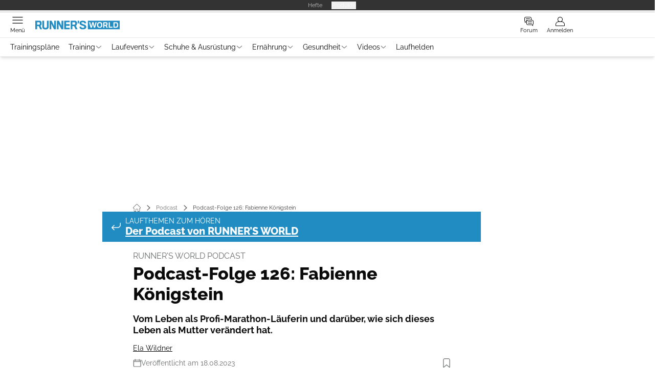

--- FILE ---
content_type: text/html; charset=utf-8
request_url: https://www.runnersworld.de/news/podcast-folge-126-fabienne-koenigstein/
body_size: 36047
content:
<!DOCTYPE html><html lang="de"><head><meta charSet="utf-8"/><style>
                        @font-face {
                            font-display: swap;
                            font-family: &quot;Raleway&quot;;
                            font-style: normal;
                            font-weight: 400;
                            src: url(&quot;/fonts/raleway/raleway-v28-latin-regular.woff2&quot;) format(&quot;woff2&quot;);
                        }
                        @font-face {
                            font-display: swap;
                            font-family: &quot;Raleway&quot;;
                            font-style: normal;
                            font-weight: 700;
                            src: url(&quot;/fonts/raleway/raleway-v28-latin-700.woff2&quot;) format(&quot;woff2&quot;);
                        }
                        @font-face {
                            font-display: swap;
                            font-family: &quot;Raleway&quot;;
                            font-style: normal;
                            font-weight: 800;
                            src: url(&quot;/fonts/raleway/raleway-v28-latin-800.woff2&quot;) format(&quot;woff2&quot;);
                        }</style><link rel="preload" href="/fonts/raleway/raleway-v28-latin-regular.woff2" as="font" type="font/woff2"/><link rel="preload" href="/fonts/raleway/raleway-v28-latin-700.woff2" as="font" type="font/woff2"/><link rel="preload" href="/fonts/raleway/raleway-v28-latin-800.woff2" as="font" type="font/woff2"/><link rel="dns-prefetch" href="//online.mps-gba.de"/><link rel="dns-prefetch" href="//script.ioam.de"/><link rel="dns-prefetch" href="//cdns.symplr.de"/><link rel="dns-prefetch" href="//cockpit.symplr.de"/><link rel="dns-prefetch" href="//fast.nexx360.io"/><link rel="dns-prefetch" href="//www.googletagservices.com"/><link rel="dns-prefetch" href="//www.google-analytics.com"/><link rel="dns-prefetch" href="//hb.adscale.de"/><link rel="dns-prefetch" href="//ih.adscale.de"/><link rel="dns-prefetch" href="//securepubads.g.doubleclick.net"/><link rel="dns-prefetch" href="//pubads.g.doubleclick.net"/><link rel="dns-prefetch" href="//googleads.g.doubleclick.net"/><link rel="dns-prefetch" href="//pagead2.googlesyndication.com"/><link rel="apple-touch-icon" href="/apple-touch-icon.png"/><link rel="manifest" href="/manifest.json"/><link rel="mask-icon" href="/safari-pinned-tab.svg"/><link rel="icon" type="image/svg+xml" href="/favicon.svg"/><link rel="shortcut icon" href="/favicon.ico"/><link rel="alternate icon" href="/favicon.ico"/><meta name="apple-mobile-web-app-capable" content="yes"/><meta name="apple-mobile-web-app-status-bar-style" content="default"/><meta name="msapplication-square70x70logo" content="/img/smalltile.png"/><meta name="msapplication-square150x150logo" content="/img/mediumtile.png"/><meta name="msapplication-wide310x150logo" content="/img/widetile.png"/><meta name="msapplication-square310x310logo" content="/img/largetile.png"/><meta name="viewport" content="width=device-width, initial-scale=1"/><link rel="apple-touch-startup-image" href="/img/launch-640x1136.png" media="(device-width: 320px) and (device-height: 568px) and (-webkit-device-pixel-ratio: 2) and (orientation: portrait)"/><link rel="apple-touch-startup-image" href="/img/launch-750x1294.png" media="(device-width: 375px) and (device-height: 667px) and (-webkit-device-pixel-ratio: 2) and (orientation: portrait)"/><link rel="apple-touch-startup-image" href="/img/launch-1242x2148.png" media="(device-width: 414px) and (device-height: 736px) and (-webkit-device-pixel-ratio: 3) and (orientation: portrait)"/><link rel="apple-touch-startup-image" href="/img/launch-1125x2436.png" media="(device-width: 375px) and (device-height: 812px) and (-webkit-device-pixel-ratio: 3) and (orientation: portrait)"/><link rel="apple-touch-startup-image" href="/img/launch-1536x2048.png" media="(min-device-width: 768px) and (max-device-width: 1024px) and (-webkit-min-device-pixel-ratio: 2) and (orientation: portrait)"/><link rel="apple-touch-startup-image" href="/img/launch-1668x2224.png" media="(min-device-width: 834px) and (max-device-width: 834px) and (-webkit-min-device-pixel-ratio: 2) and (orientation: portrait)"/><link rel="apple-touch-startup-image" href="/img/launch-2048x2732.png" media="(min-device-width: 1024px) and (max-device-width: 1024px) and (-webkit-min-device-pixel-ratio: 2) and (orientation: portrait)"/><title>Podcast-Folge 126: Fabienne Königstein</title><link rel="canonical" href="https://www.runnersworld.de/news/podcast-folge-126-fabienne-koenigstein/"/><meta name="realurl" content="https://www.runnersworld.de/news/podcast-folge-126-fabienne-koenigstein/"/><meta name="CID" content="693605"/><meta name="BID" content="498314"/><meta name="layout" content="368"/><meta name="PageType" content="Artikel"/><meta name="c_lvl" content="0"/><meta name="rp" content="0"/><meta name="description" content="Vom Leben als Profi-Marathon-Läuferin mit dem Ziel Olympia 2024 in Paris. » Hier Podcast-Folge anhören!"/><meta name="keywords" content="Podcast"/><meta name="news_keywords" content="Podcast"/><meta name="article:published_time" content="2023-08-18T06:30:00"/><meta name="date" content="2023-08-18T06:30:00"/><meta property="fb:pages" content="99610948404"/><meta property="og:type" content="article"/><meta name="article:opinion" content="false"/><meta name="article:content_tier" content="free"/><meta name="article:tag" content="Podcast"/><meta property="og:image" content="https://img.runnersworld.de/_/bg:FFFFFF/f:best/h:1238/rt:fill/w:2200/plain/169085.jpg"/><meta property="og:image:width" content="2200"/><meta property="og:image:type" content="image/jpeg"/><meta property="og:image:height" content="1238"/><meta property="og:title" content="Podcast-Folge 126: Fabienne Königstein"/><meta property="og:description" content="Vom Leben als Profi-Marathon-Läuferin mit dem Ziel Olympia 2024 in Paris.  Hier könnt ihr die Folge mit Fabienne anhören:    "/><meta property="og:url" content="https://www.runnersworld.de/news/podcast-folge-126-fabienne-koenigstein/"/><meta property="og:site_name" content="Runner&#x27;s World"/><meta name="title" content="Podcast-Folge 126: Fabienne Königstein"/><meta name="headline" content="RUNNER&#x27;S WORLD Podcast"/><meta name="thumbnail" content="https://img.runnersworld.de/_/bg:FFFFFF/f:best/h:113/rt:fill/w:170/plain/169085.jpg"/><meta name="thumbnailRotationTeaser" content="https://img.runnersworld.de/_/bg:FFFFFF/f:best/h:439/rt:fill/w:780/plain/169085.jpg"/><meta name="thumbnailRubricBig" content="https://img.runnersworld.de/_/bg:FFFFFF/f:best/h:214/rt:fill/w:380/plain/169085.jpg"/><meta name="thumbnailRubricTiny" content="https://img.runnersworld.de/_/bg:FFFFFF/f:best/h:140/rt:fill/w:245/plain/169085.jpg"/><meta name="thumbnailSideFiveEntry" content="https://img.runnersworld.de/_/bg:FFFFFF/f:best/h:90/rt:fill/w:135/plain/169085.jpg"/><meta name="treepath_lvl0" content="2802"/><meta name="treepath_lvl1" content="2806"/><meta name="treepath_lvl2" content="2984"/><meta name="bereich" content="StatischeSeiten"/><meta name="article:section" content="StatischeSeiten"/><meta name="author" content="Ela  Wildner"/><meta name="full_treepath" content="|,2802,2806,2984,|,2819,3101,|"/><meta name="publisher" content="RUNNER&#x27;S WORLD"/><meta name="Portal_Select" content="RW"/><meta name="navigation_ebene_1" content="Podcast"/><meta name="Special" content="RW-Podcast"/><meta name="filtertyp" content="Fotoshow"/><meta name="topRotationText" content="Neue Podcast-Folge!"/><meta property="twitter:card" content="summary_large_image"/><meta property="twitter:site" content="@runnersworldde"/><meta property="twitter:creator" content="@runnersworldde"/><meta property="twitter:image" content="https://img.runnersworld.de/_/bg:FFFFFF/f:best/h:1238/rt:fill/w:2200/plain/169085.jpg"/><meta property="twitter:title" content="Podcast-Folge 126: Fabienne Königstein"/><meta property="twitter:description" content="Vom Leben als Profi-Marathon-Läuferin und darüber, wie sich dieses Leben als Mutter verändert hat. "/><meta property="fb:page_id" content="329721590047"/><meta property="fb:app_id" content="623360188295136"/><meta property="twitter:account_id" content="66413531"/><meta name="theme-color" content="#208cc2"/><meta name="robots" content="max-image-preview:large"/><meta name="next-head-count" content="96"/><script type="speculationrules">{"prefetch":[{"source":"document","requires":["anonymous-client-ip-when-cross-origin"],"referrer_policy":"strict-origin","where":{"selector_matches":"a[data-can-prefetch='1'][href^='/']"},"eagerness":"moderate"}]}</script><script id="ads-slots-static-vars" data-nscript="beforeInteractive">
             window.get_sixt_teaser_url=function(t){return window.matchMedia("(max-width: 1024px)").matches?location.protocol+"//"+location.host+"/api/adteaser/sixt_mobile/?containerId="+encodeURIComponent(693605)+"&trackingUrl="+(t||""):location.protocol+"//"+location.host+"/api/adteaser/sixt/?containerId="+encodeURIComponent(693605)+"&trackingUrl="+(t||"")};window.get_autohero_teaser_url=function(t){return window.matchMedia("(max-width: 1024px)").matches?location.protocol+"//"+location.host+"/api/adteaser/autohero_mobile/?containerId="+encodeURIComponent(693605)+"&trackingUrl="+(t||""):location.protocol+"//"+location.host+"/api/adteaser/autohero/?containerId="+encodeURIComponent(693605)+"&trackingUrl="+(t||"")};window.get_heycar_teaser_url=function(t){return window.matchMedia("(max-width: 1024px)").matches?location.protocol+"//"+location.host+"/api/adteaser/heycar_mobile/?containerId="+encodeURIComponent(693605)+"&trackingUrl="+(t||""):location.protocol+"//"+location.host+"/api/adteaser/heycar/?containerId="+encodeURIComponent(693605)+"&trackingUrl="+(t||"")};window.APE_IS_GALLERY=false;window.APE_IS_STORY=false;window.MPS_pagetype="article";window.SDM_defzone=typeof SDM_defzone!=="undefined"?SDM_defzone:"Rest";window.APE_ExklusivWerbung=false;window.MPS_MRnoHPA=true;
                        </script><script id="ads-slots-no-jump" data-nscript="beforeInteractive">window.MPS_specialAUs=["noad","speciala","specialb","specialc","speciald","speciale","specialf","specialg","specialh","speciali","specialj","specialk","speciall","specialm","specialn","specialo","specialp"];window.MPS_isMob=window.matchMedia("(max-width: 1024px)").matches;window.MPS_isMobile=window.matchMedia("(max-width: 1024px)").matches;window.MPS_isTab=window.matchMedia("(max-width: 1370px)").matches;window.CLS_html=window.CLS_html||{};CLS_html.appendStyles=function(stylesToUse,elem,id){var kopf=typeof elem!=="undefined"?elem:document.kopf||document.getElementsByTagName("html")[0];var style=document.createElement("style");style.type="text/css";style.className="MPSVER";if(typeof id!=="undefined"){style.id=id}
if(style.styleSheet){style.styleSheet.cssText=stylesToUse}else{style.appendChild(document.createTextNode(stylesToUse))}
kopf.appendChild(style)};if(window.SDM_defzone!=="noad"&&window.SDM_defzone!=="NoAd"){if(window.MPS_isMob){window.top.CLS_html.appendStyles("#sdgSlotContainer-topmobile {min-height: 250px; display: flex; justify-content: center; align-items: center;} .sdgRemoved {display: none !important;}",document.getElementsByTagName("html")[0],"CLS_Top1_MinHeight");window.top.CLS_html.appendStyles("#sdgSlotContainer-topmobile2 {min-height: 250px; display: flex; justify-content: center; align-items: center;}",document.getElementsByTagName("html")[0],"CLS_Top2_MinHeight");window.top.CLS_html.appendStyles('[data-mps_adname="topmobile"] {min-height: 250px; display: flex; justify-content: center; align-items: center;}',document.getElementsByTagName("html")[0],"CLS_Top1_MinHeight");window.top.CLS_html.appendStyles('[data-mps_adname="topmobile2"] {min-height: 250px; display: flex; justify-content: center; align-items: center;}',document.getElementsByTagName("html")[0],"CLS_Top2_MinHeight");window.top.CLS_html.appendStyles("#sdgSlotContainer-topmobile3 {min-height: 150px; display: flex; justify-content: center; align-items: center;}",document.getElementsByTagName("html")[0],"CLS_Top3ff_MinHeight");window.top.CLS_html.appendStyles("#sdgSlotContainer-topmobile4 {min-height: 150px; display: flex; justify-content: center; align-items: center;}",document.getElementsByTagName("html")[0],"CLS_Top3ff_MinHeight");window.top.CLS_html.appendStyles("#sdgSlotContainer-topmobile5 {min-height: 100px; display: flex; justify-content: center; align-items: center;}",document.getElementsByTagName("html")[0],"CLS_Top3ff_MinHeight");window.top.CLS_html.appendStyles('[data-mps_adname="topmobile3"] {min-height: 250px; display: flex; justify-content: center; align-items: center;}',document.getElementsByTagName("html")[0],"CLS_Top3ff_MinHeight");window.top.CLS_html.appendStyles('[data-mps_adname="topmobile4"] {min-height: 250px; display: flex; justify-content: center; align-items: center;}',document.getElementsByTagName("html")[0],"CLS_Top3ff_MinHeight");window.top.CLS_html.appendStyles('[data-mps_adname="topmobile5"] {min-height: 250px; display: flex; justify-content: center; align-items: center;}',document.getElementsByTagName("html")[0],"CLS_Top3ff_MinHeight");window.top.CLS_html.appendStyles('[data-mps_adname="topmobile6"] {min-height: 150px; display: flex; justify-content: center; align-items: center;}',document.getElementsByTagName("html")[0],"CLS_Top3ff_MinHeight");window.top.CLS_html.appendStyles('[data-mps_adname="topmobile7"] {min-height: 150px; display: flex; justify-content: center; align-items: center;}',document.getElementsByTagName("html")[0],"CLS_Top3ff_MinHeight");window.top.CLS_html.appendStyles('[data-mps_adname="topmobile8"] {min-height: 150px; display: flex; justify-content: center; align-items: center;}',document.getElementsByTagName("html")[0],"CLS_Top3ff_MinHeight")}else{window.top.CLS_html.appendStyles("body:not(.FPbySDG) #sdgSlotContainer-banner {min-height: 250px; display: flex; justify-content: center; align-items: center;} #sdgSlotContainer-banner.sdgRemoved {display: none !important;} #sdgAdServerContainer-banner {margin: 0 auto;} #div-gpt-ad-banner {min-height: initial;}",document.getElementsByTagName("html")[0],"CLS_Banner_MinHeight");window.top.CLS_html.appendStyles('body:not(.FPbySDG) [data-mps_adname="banner"] {min-height: 250px; display: flex; justify-content: center; align-items: center;} [data-mps_adname="banner"] {min-height: initial;}',document.getElementsByTagName("html")[0],"CLS_Banner_MinHeight");window.top.CLS_html.appendStyles('[data-mps_adname="banner2"] {min-height: 250px; display: flex; justify-content: center; align-items: center;}',document.getElementsByTagName("html")[0],"CLS_Banner2_MinHeight");window.top.CLS_html.appendStyles('[data-mps_adname="banner3"] {min-height: 250px; display: flex; justify-content: center; align-items: center;}',document.getElementsByTagName("html")[0],"CLS_Banner3_MinHeight");window.top.CLS_html.appendStyles("#sdgSlotContainer-rectangle {min-height: 250px; display: flex; justify-content: center; align-items: center;}",document.getElementsByTagName("html")[0],"CLS_MRHPA_MinHeight");window.top.CLS_html.appendStyles('[data-mps_adname="rectangle"] {min-height: 250px; display: flex; justify-content: center; align-items: center;}',document.getElementsByTagName("html")[0],"CLS_MRHPA_MinHeight")}
if(!(window.APE_ExklusivWerbung&&APE_ExklusivWerbung)){if(window.MPS_isMob){window.top.CLS_html.appendStyles(".aero-sponsored {min-height: 364px;}",document.getElementsByTagName("html")[0],"CLS_SpSec_MinHeight")}
if(window.MPS_isMob){window.top.CLS_html.appendStyles("#div-gpt-ad-art_con_oben {min-height: 334px; display: flex; justify-content: center; align-items: center;}",document.getElementsByTagName("html")[0],"CLS_artconOben_MinHeight");window.top.CLS_html.appendStyles("#div-gpt-ad-art_con_unten {min-height: 334px; display: flex; justify-content: center; align-items: center;}",document.getElementsByTagName("html")[0],"CLS_artconUnten_MinHeight");window.top.CLS_html.appendStyles("#div-gpt-ad-idx_con_oben {display: flex; justify-content: center; align-items: center;}",document.getElementsByTagName("html")[0],"CLS_idxconOben_centered");window.top.CLS_html.appendStyles("#div-gpt-ad-idx_con_unten {display: flex; justify-content: center; align-items: center;}",document.getElementsByTagName("html")[0],"CLS_idxconUnten_centered")}else{window.top.CLS_html.appendStyles("#div-gpt-ad-art_con_oben {min-height: 145px;}",document.getElementsByTagName("html")[0],"MPS_artconOben_MinHeight");window.top.CLS_html.appendStyles("#div-gpt-ad-art_con_unten {min-height: 145px;}",document.getElementsByTagName("html")[0],"MPS_artconUnten_MinHeight")}}}else{document.documentElement.style.setProperty("--height-stroer-billboard","0px");document.documentElement.style.setProperty("--height-stroer-topmobile","0px");document.documentElement.style.setProperty("--height-stroer-topmobile2","0px")}
window.top.CLS_html.appendStyles(".va-stroer-billboard:has(div#sdgSlotContainer-banner) {--height-stroer-billboard: 0px;}",document.getElementsByTagName("html")[0],"CLS_DTM-2605_fixV");window.top.CLS_html.appendStyles(".mps-ad-container-sizer-topmobile:has(div#sdgSlotContainer-topmobile) {--height-stroer-topmobile: 0px;}",document.getElementsByTagName("html")[0],"CLS_DTM-2876_fixV");window.top.CLS_html.appendStyles(".mps-ad-container-sizer-topmobile2:has(div#sdgSlotContainer-topmobile2) {--height-stroer-topmobile2: 0px;}",document.getElementsByTagName("html")[0],"CLS_DTM-2876_fixV");</script><script id="cmp-initialization" data-description="cmp initialization" data-nscript="beforeInteractive">
                function _typeof(t){return(_typeof="function"==typeof Symbol&&"symbol"==typeof Symbol.iterator?function(t){return typeof t}:function(t){return t&&"function"==typeof Symbol&&t.constructor===Symbol&&t!==Symbol.prototype?"symbol":typeof t})(t)}!function(){for(var t,e,o=0,a=[],n=window,r=n;r;){try{if(r.frames.__tcfapiLocator){t=r;break}}catch(f){}if(r.parent===r||r===n.top||(r=n.parent,o>10))break;o++}t||(function t(){var e=n.document,o=!!n.frames.__tcfapiLocator;if(!o){if(e.body){var a=e.createElement("iframe");a.style.cssText="display:none",a.name="__tcfapiLocator",e.body.appendChild(a)}else setTimeout(t,5)}return!o}(),n.__tcfapi=function(){for(var t=arguments.length,o=Array(t),n=0;n<t;n++)o[n]=arguments[n];if(!o.length)return a;"setGdprApplies"===o[0]?o.length>3&&2===parseInt(o[1],10)&&"boolean"==typeof o[3]&&(e=o[3],"function"==typeof o[2]&&o[2]("set",!0)):"ping"===o[0]?"function"==typeof o[2]&&o[2]({gdprApplies:e,cmpLoaded:!1,cmpStatus:"stub"}):a.push(o)},n.addEventListener("message",function(t){var e="string"==typeof t.data,o={};if(e)try{o=JSON.parse(t.data)}catch(a){}else o=t.data;var n="object"===_typeof(o)?o.__tcfapiCall:null;n&&window.__tcfapi(n.command,n.version,function(o,a){var r={__tcfapiReturn:{returnValue:o,success:a,callId:n.callId}};t&&t.source&&t.source.postMessage&&t.source.postMessage(e?JSON.stringify(r):r,"*")},n.parameter)},!1))}();
                </script><script id="cmp-initialization-2" data-nscript="beforeInteractive">
                   window._sp_queue=window._sp_queue||[];window._sp_=window._sp_||{config:{propertyHref:"https://www.runnersworld.de/news/podcast-folge-126-fabienne-koenigstein/",accountId:1061,gdpr:{consentLanguage:navigator.language.split("-").shift()},baseEndpoint:"https://privacy.runnersworld.de",isSPA:!0,targetingParams:{acps:!1,cld:false}}};
                </script><script id="schemaOrg" type="application/ld+json" data-nscript="beforeInteractive">{"@graph":[{"@context":"https://schema.org","@type":"BreadcrumbList","itemListElement":[{"@type":"ListItem","position":1,"name":"Startseite","item":"https://www.runnersworld.de"},{"@type":"ListItem","position":2,"name":"Podcast","item":"https://www.runnersworld.de/alle-podcastfolgen/"},{"@type":"ListItem","position":3,"name":"Podcast-Folge 126: Fabienne Königstein"}]},{"@context":"https://schema.org","@type":"Article","articleBody":"Nur wenige Monate nach der Geburt ihrer Tochter lief Fabienne Königstein im April 2023 einen fabelhaften Hamburg-Marathon. Im Podcast spricht sie mit unserem Redakteur über das Leben als Profi-Sportlerin, wie sich der Alltag mit Kind verändert hat – und wie Fabienne darauf hinarbeitet, im kommenden Jahr beim olympischen Marathon in Paris dabei zu sein.Viel Spaß mit dieser Folge!\n\t\t\t,\n\t\tMitwirkende in Folge 126: Fabienne Königstein, Henning Lenertz, Ela WildnerPostproduktion: Waldemar Markin\n\t\t\t,\n\t\t","articleSection":"Podcast, ","author":[{"@context":"https://schema.org","@type":"Person","name":"Ela  Wildner","jobTitle":"","url":"https://www.runnersworld.de/autor/ela-wildner/"}],"headline":"Podcast-Folge 126: Fabienne Königstein","dateModified":"2023-08-18T04:30:00.000Z","url":"https://www.runnersworld.de/news/podcast-folge-126-fabienne-koenigstein/","description":"Vom Leben als Profi-Marathon-Läuferin mit dem Ziel Olympia 2024 in Paris. » Hier Podcast-Folge anhören!                             ","inLanguage":"deutsch, german","keywords":"","publisher":[{"@context":"https://schema.org/","@type":"Organization","name":"runnersworld","logo":{"@type":"ImageObject","url":"https://www.runnersworld.de/img/rw/logo.svg"}}],"datePublished":"2023-08-18T04:30:00.000Z","mainEntityOfPage":{"@type":"WebPage","@id":"https://www.runnersworld.de/news/podcast-folge-126-fabienne-koenigstein/","relatedLink":["https://www.runnersworld.de/news/podcast-folge-190-blind-laufen-verena-bentele-im-gespraech/","https://www.runnersworld.de/news/podcast-folge-189-ernaehrungstrends-im-laeufer-check/","https://www.runnersworld.de/news/podcast-folge-188-laufziele-besser-erreichen-mit-laufcoaching/","https://www.runnersworld.de/news/folge-187-adac-marathon-hannover/","https://www.runnersworld.de/news/folge-186-der-neue-muenchen-marathon/","https://www.runnersworld.de/news/folge-185-so-geht-formerhalt/","https://www.runnersworld.de/news/folge-184-lieber-aufs-laufband/"]},"isFamilyFriendly":true,"thumbnailUrl":"https://img.runnersworld.de/_/bg:FFFFFF/f:best/h:619/rt:fill/w:1100/plain/169085.jpg","image":[{"@type":"ImageObject","url":"https://img.runnersworld.de/_/bg:FFFFFF/f:best/h:1238/rt:fill/w:2200/plain/169085.jpg","width":2200,"height":1238},{"@type":"ImageObject","url":"https://img.runnersworld.de/_/bg:FFFFFF/f:best/h:2200/rt:fill/w:2200/plain/169085.jpg","width":2200,"height":2200},{"@type":"ImageObject","url":"https://img.runnersworld.de/_/bg:FFFFFF/f:best/rt:fill/w:2200/plain/169085.jpg","width":2200,"height":1654}]}]}</script><script type="text/javascript" id="usermode" data-nscript="beforeInteractive"> (function () {
                    try {
                    const savedTheme = document.cookie.match(/(^|;\s*)userModeTheme=([^;]*)/)?.[2];
                    if (savedTheme === 'dark' || savedTheme === 'light') {
                    document.documentElement.setAttribute('data-theme', savedTheme);
                    return;
                }

                    const prefersDark = window.matchMedia('(prefers-color-scheme: dark)').matches;
                    document.documentElement.setAttribute('data-theme', prefersDark ? 'dark' : 'light');
                } catch(e) {
                    document.documentElement.setAttribute('data-theme', 'light');
                }
                })();</script><script id="react-ts-cart-config" data-nscript="beforeInteractive">
                                window.SHOPIFY_STOREFRONT_ENDPOINT = "https://shop.runnersworld.de/api/2025-01/graphql.json";
                                window.SHOPIFY_STOREFRONT_TOKEN = "6a564edefb3e38dab27fecde5450553f";
                            </script><link rel="preload" href="/_next/static/css/c7d586eff6c34603.css" as="style"/><link rel="stylesheet" href="/_next/static/css/c7d586eff6c34603.css" data-n-g=""/><link rel="preload" href="/_next/static/css/5640899a8096d4c6.css" as="style"/><link rel="stylesheet" href="/_next/static/css/5640899a8096d4c6.css" data-n-p=""/><link rel="preload" href="/_next/static/css/4152fb095558ba9d.css" as="style"/><link rel="stylesheet" href="/_next/static/css/4152fb095558ba9d.css" data-n-p=""/><link rel="preload" href="/_next/static/css/b6e0b8c8354a68a6.css" as="style"/><link rel="stylesheet" href="/_next/static/css/b6e0b8c8354a68a6.css"/><noscript data-n-css=""></noscript><script defer="" nomodule="" src="/_next/static/chunks/polyfills-c67a75d1b6f99dc8.js"></script><script src="https://online.mps-gba.de/praeludium_src/mso/symplr_prefix.js" defer="" data-nscript="beforeInteractive"></script><script src="https://cdns.symplr.de/runnersworld.de/runnersworld.js" defer="" data-nscript="beforeInteractive"></script><script src="//online.mps-gba.de/praeludium/runnersworld_mso.js?v=2" defer="" data-nscript="beforeInteractive"></script><script src="https://proxy.runnersworld.de/consent-mapping/script.js" defer="" data-nscript="beforeInteractive"></script><script src="https://privacy.runnersworld.de/unified/wrapperMessagingWithoutDetection.js" defer="" data-nscript="beforeInteractive"></script><script defer="" src="/_next/static/chunks/plenigoplus.0b8009aeb1dfd389.js"></script><script defer="" src="/_next/static/chunks/structureschemaorg.30db8617f9600b58.js"></script><script defer="" src="/_next/static/chunks/statsouttraamazon.2c359d0c2346c489.js"></script><script defer="" src="/_next/static/chunks/2405.964cf3a43832b494.js"></script><script src="/_next/static/chunks/webpack-b691f6ead6c8e93c.js" defer=""></script><script src="/_next/static/chunks/framework-32e8134c776cddae.js" defer=""></script><script src="/_next/static/chunks/main-4e988639c2f138bd.js" defer=""></script><script src="/_next/static/chunks/pages/_app-90b3d7758defbfe5.js" defer=""></script><script src="/_next/static/chunks/2746-7d673a7ca70b6b47.js" defer=""></script><script src="/_next/static/chunks/5874-5422317e814c44ca.js" defer=""></script><script src="/_next/static/chunks/pages/%5B...speakingUrl%5D-f2f33d0a895a85e6.js" defer=""></script><script src="/_next/static/yNd_ACSGQgXvxVpa-7Ac7/_buildManifest.js" defer=""></script><script src="/_next/static/yNd_ACSGQgXvxVpa-7Ac7/_ssgManifest.js" defer=""></script></head><body><div id="__next"><div class="theme-rw"><!--$!--><template></template><!--/$--><div id="overlay-target"></div></div><div class="react-ez-checkout-cart-wrapper"></div></div><script id="__NEXT_DATA__" type="application/json">{"props":{"pageProps":{"activeContainerId":"693605","pageData":{"data":{"html_head":[{"slotName":"html_head","position":0,"stageTemplate":null,"params":{},"isFixed":true,"page":"/news/podcast-folge-126-fabienne-koenigstein/","doesNotExist":true,"element":"//ads.taboolaHead"},{"slotName":"html_head","position":1,"stageTemplate":null,"params":{},"isFixed":true,"page":"/news/podcast-folge-126-fabienne-koenigstein/","config":{},"element":"ads.dfpHeadmobile","essential":false,"esi":false,"containerId":"693605","layoutId":368,"id":"ads.dfpHeadmobile","suspense":false,"cached":false,"duration":55,"sixt":false,"heycar":false,"autohero":false,"mpkey":[],"hasVideo":false,"cache":86400},{"slotName":"html_head","position":2,"stageTemplate":null,"params":{},"isFixed":true,"page":"/news/podcast-folge-126-fabienne-koenigstein/","config":{"url":"https://online.mps-gba.de/praeludium/runnersworld_mso.html"},"element":"ads.slotsMSO","essential":false,"esi":false,"containerId":"693605","layoutId":368,"id":"ads.adsSlots","suspense":false,"cached":false,"duration":112,"adConfigKey":"article","data":"\n\n    \u003clink rel=\"dns-prefetch\" href=\"//online.mps-gba.de\" /\u003e\n    \u003clink rel=\"dns-prefetch\" href=\"//script.ioam.de\" /\u003e\n    \u003clink rel=\"dns-prefetch\" href=\"//cdns.symplr.de\" /\u003e\n    \u003clink rel=\"dns-prefetch\" href=\"//cockpit.symplr.de\" /\u003e\n    \u003clink rel=\"dns-prefetch\" href=\"//fast.nexx360.io\" /\u003e\n    \u003clink rel=\"dns-prefetch\" href=\"//www.googletagservices.com\" /\u003e\n    \u003clink rel=\"dns-prefetch\" href=\"//www.google-analytics.com\" /\u003e\n    \u003clink rel=\"dns-prefetch\" href=\"//hb.adscale.de\" /\u003e\n    \u003clink rel=\"dns-prefetch\" href=\"//ih.adscale.de\" /\u003e\n    \u003clink rel=\"dns-prefetch\" href=\"//securepubads.g.doubleclick.net\" /\u003e\n    \u003clink rel=\"dns-prefetch\" href=\"//pubads.g.doubleclick.net\" /\u003e\n    \u003clink rel=\"dns-prefetch\" href=\"//googleads.g.doubleclick.net\" /\u003e\n    \u003clink rel=\"dns-prefetch\" href=\"//pagead2.googlesyndication.com\" /\u003e \n\n    \n        \u003cscript src=\"https://online.mps-gba.de/praeludium_src/mso/symplr_prefix.js\"\u003e\u003c/script\u003e\n    \n    \n        \u003cscript src=\"https://cdns.symplr.de/runnersworld.de/runnersworld.js\"\u003e\u003c/script\u003e\n    \n\n    \u003cscript src=\"//online.mps-gba.de/praeludium/runnersworld_mso.js?v=2\"\u003e\u003c/script\u003e\n\n    \n    \n        \u003cscript src=\"https://proxy.runnersworld.de/consent-mapping/script.js\"\u003e\u003c/script\u003e\n    \n","SDM_defzone":"Rest","adset":"brs","isGallery":false,"isMediaShow":false,"exclusive":false,"noJumpSource":"window.MPS_specialAUs=[\"noad\",\"speciala\",\"specialb\",\"specialc\",\"speciald\",\"speciale\",\"specialf\",\"specialg\",\"specialh\",\"speciali\",\"specialj\",\"specialk\",\"speciall\",\"specialm\",\"specialn\",\"specialo\",\"specialp\"];window.MPS_isMob=window.matchMedia(\"(max-width: 1024px)\").matches;window.MPS_isMobile=window.matchMedia(\"(max-width: 1024px)\").matches;window.MPS_isTab=window.matchMedia(\"(max-width: 1370px)\").matches;window.CLS_html=window.CLS_html||{};CLS_html.appendStyles=function(stylesToUse,elem,id){var kopf=typeof elem!==\"undefined\"?elem:document.kopf||document.getElementsByTagName(\"html\")[0];var style=document.createElement(\"style\");style.type=\"text/css\";style.className=\"MPSVER\";if(typeof id!==\"undefined\"){style.id=id}\r\nif(style.styleSheet){style.styleSheet.cssText=stylesToUse}else{style.appendChild(document.createTextNode(stylesToUse))}\r\nkopf.appendChild(style)};if(window.SDM_defzone!==\"noad\"\u0026\u0026window.SDM_defzone!==\"NoAd\"){if(window.MPS_isMob){window.top.CLS_html.appendStyles(\"#sdgSlotContainer-topmobile {min-height: 250px; display: flex; justify-content: center; align-items: center;} .sdgRemoved {display: none !important;}\",document.getElementsByTagName(\"html\")[0],\"CLS_Top1_MinHeight\");window.top.CLS_html.appendStyles(\"#sdgSlotContainer-topmobile2 {min-height: 250px; display: flex; justify-content: center; align-items: center;}\",document.getElementsByTagName(\"html\")[0],\"CLS_Top2_MinHeight\");window.top.CLS_html.appendStyles('[data-mps_adname=\"topmobile\"] {min-height: 250px; display: flex; justify-content: center; align-items: center;}',document.getElementsByTagName(\"html\")[0],\"CLS_Top1_MinHeight\");window.top.CLS_html.appendStyles('[data-mps_adname=\"topmobile2\"] {min-height: 250px; display: flex; justify-content: center; align-items: center;}',document.getElementsByTagName(\"html\")[0],\"CLS_Top2_MinHeight\");window.top.CLS_html.appendStyles(\"#sdgSlotContainer-topmobile3 {min-height: 150px; display: flex; justify-content: center; align-items: center;}\",document.getElementsByTagName(\"html\")[0],\"CLS_Top3ff_MinHeight\");window.top.CLS_html.appendStyles(\"#sdgSlotContainer-topmobile4 {min-height: 150px; display: flex; justify-content: center; align-items: center;}\",document.getElementsByTagName(\"html\")[0],\"CLS_Top3ff_MinHeight\");window.top.CLS_html.appendStyles(\"#sdgSlotContainer-topmobile5 {min-height: 100px; display: flex; justify-content: center; align-items: center;}\",document.getElementsByTagName(\"html\")[0],\"CLS_Top3ff_MinHeight\");window.top.CLS_html.appendStyles('[data-mps_adname=\"topmobile3\"] {min-height: 250px; display: flex; justify-content: center; align-items: center;}',document.getElementsByTagName(\"html\")[0],\"CLS_Top3ff_MinHeight\");window.top.CLS_html.appendStyles('[data-mps_adname=\"topmobile4\"] {min-height: 250px; display: flex; justify-content: center; align-items: center;}',document.getElementsByTagName(\"html\")[0],\"CLS_Top3ff_MinHeight\");window.top.CLS_html.appendStyles('[data-mps_adname=\"topmobile5\"] {min-height: 250px; display: flex; justify-content: center; align-items: center;}',document.getElementsByTagName(\"html\")[0],\"CLS_Top3ff_MinHeight\");window.top.CLS_html.appendStyles('[data-mps_adname=\"topmobile6\"] {min-height: 150px; display: flex; justify-content: center; align-items: center;}',document.getElementsByTagName(\"html\")[0],\"CLS_Top3ff_MinHeight\");window.top.CLS_html.appendStyles('[data-mps_adname=\"topmobile7\"] {min-height: 150px; display: flex; justify-content: center; align-items: center;}',document.getElementsByTagName(\"html\")[0],\"CLS_Top3ff_MinHeight\");window.top.CLS_html.appendStyles('[data-mps_adname=\"topmobile8\"] {min-height: 150px; display: flex; justify-content: center; align-items: center;}',document.getElementsByTagName(\"html\")[0],\"CLS_Top3ff_MinHeight\")}else{window.top.CLS_html.appendStyles(\"body:not(.FPbySDG) #sdgSlotContainer-banner {min-height: 250px; display: flex; justify-content: center; align-items: center;} #sdgSlotContainer-banner.sdgRemoved {display: none !important;} #sdgAdServerContainer-banner {margin: 0 auto;} #div-gpt-ad-banner {min-height: initial;}\",document.getElementsByTagName(\"html\")[0],\"CLS_Banner_MinHeight\");window.top.CLS_html.appendStyles('body:not(.FPbySDG) [data-mps_adname=\"banner\"] {min-height: 250px; display: flex; justify-content: center; align-items: center;} [data-mps_adname=\"banner\"] {min-height: initial;}',document.getElementsByTagName(\"html\")[0],\"CLS_Banner_MinHeight\");window.top.CLS_html.appendStyles('[data-mps_adname=\"banner2\"] {min-height: 250px; display: flex; justify-content: center; align-items: center;}',document.getElementsByTagName(\"html\")[0],\"CLS_Banner2_MinHeight\");window.top.CLS_html.appendStyles('[data-mps_adname=\"banner3\"] {min-height: 250px; display: flex; justify-content: center; align-items: center;}',document.getElementsByTagName(\"html\")[0],\"CLS_Banner3_MinHeight\");window.top.CLS_html.appendStyles(\"#sdgSlotContainer-rectangle {min-height: 250px; display: flex; justify-content: center; align-items: center;}\",document.getElementsByTagName(\"html\")[0],\"CLS_MRHPA_MinHeight\");window.top.CLS_html.appendStyles('[data-mps_adname=\"rectangle\"] {min-height: 250px; display: flex; justify-content: center; align-items: center;}',document.getElementsByTagName(\"html\")[0],\"CLS_MRHPA_MinHeight\")}\r\nif(!(window.APE_ExklusivWerbung\u0026\u0026APE_ExklusivWerbung)){if(window.MPS_isMob){window.top.CLS_html.appendStyles(\".aero-sponsored {min-height: 364px;}\",document.getElementsByTagName(\"html\")[0],\"CLS_SpSec_MinHeight\")}\r\nif(window.MPS_isMob){window.top.CLS_html.appendStyles(\"#div-gpt-ad-art_con_oben {min-height: 334px; display: flex; justify-content: center; align-items: center;}\",document.getElementsByTagName(\"html\")[0],\"CLS_artconOben_MinHeight\");window.top.CLS_html.appendStyles(\"#div-gpt-ad-art_con_unten {min-height: 334px; display: flex; justify-content: center; align-items: center;}\",document.getElementsByTagName(\"html\")[0],\"CLS_artconUnten_MinHeight\");window.top.CLS_html.appendStyles(\"#div-gpt-ad-idx_con_oben {display: flex; justify-content: center; align-items: center;}\",document.getElementsByTagName(\"html\")[0],\"CLS_idxconOben_centered\");window.top.CLS_html.appendStyles(\"#div-gpt-ad-idx_con_unten {display: flex; justify-content: center; align-items: center;}\",document.getElementsByTagName(\"html\")[0],\"CLS_idxconUnten_centered\")}else{window.top.CLS_html.appendStyles(\"#div-gpt-ad-art_con_oben {min-height: 145px;}\",document.getElementsByTagName(\"html\")[0],\"MPS_artconOben_MinHeight\");window.top.CLS_html.appendStyles(\"#div-gpt-ad-art_con_unten {min-height: 145px;}\",document.getElementsByTagName(\"html\")[0],\"MPS_artconUnten_MinHeight\")}}}else{document.documentElement.style.setProperty(\"--height-stroer-billboard\",\"0px\");document.documentElement.style.setProperty(\"--height-stroer-topmobile\",\"0px\");document.documentElement.style.setProperty(\"--height-stroer-topmobile2\",\"0px\")}\r\nwindow.top.CLS_html.appendStyles(\".va-stroer-billboard:has(div#sdgSlotContainer-banner) {--height-stroer-billboard: 0px;}\",document.getElementsByTagName(\"html\")[0],\"CLS_DTM-2605_fixV\");window.top.CLS_html.appendStyles(\".mps-ad-container-sizer-topmobile:has(div#sdgSlotContainer-topmobile) {--height-stroer-topmobile: 0px;}\",document.getElementsByTagName(\"html\")[0],\"CLS_DTM-2876_fixV\");window.top.CLS_html.appendStyles(\".mps-ad-container-sizer-topmobile2:has(div#sdgSlotContainer-topmobile2) {--height-stroer-topmobile2: 0px;}\",document.getElementsByTagName(\"html\")[0],\"CLS_DTM-2876_fixV\");","MPS_MRnoHPA":true,"cache":{"expires":86400,"mobileDifferent":true}},{"slotName":"html_head","position":3,"stageTemplate":null,"params":{},"isFixed":true,"page":"/news/podcast-folge-126-fabienne-koenigstein/","config":{"privacySrc":"https://privacy.runnersworld.de/unified/wrapperMessagingWithoutDetection.js","propertyHref":"https://www.runnersworld.de","accountId":1061},"element":"plenigo.plus","essential":false,"esi":false,"containerId":"693605","layoutId":368,"id":"plenigo.plus","suspense":false,"cached":false,"duration":55,"consentLayerDisabled":false,"sourcepointDelay":0,"hasPlusAbo":false,"privacySrc":"https://privacy.runnersworld.de/unified/wrapperMessagingWithoutDetection.js","privacySrcDomain":"https://privacy.runnersworld.de","user":false,"propertyHref":"https://www.runnersworld.de","accountId":1061,"hasNewPlusAbo":false,"lifeTimeStart":null,"hasOneDayAbo":false,"cache":{"expires":86400}},{"slotName":"html_head","position":4,"stageTemplate":null,"params":{},"isStatic":true,"page":"/news/podcast-folge-126-fabienne-koenigstein/","config":{"gId":"GTM-P6B5JC3"},"element":"stats.Tagmanager","essential":false,"esi":false,"containerId":"693605","layoutId":368,"id":"stats.tagmanager","suspense":false,"cached":false,"duration":17,"gId":"GTM-P6B5JC3","cache":{"expires":86400}},{"slotName":"html_head","position":5,"stageTemplate":null,"params":{},"isStatic":true,"page":"/news/podcast-folge-126-fabienne-koenigstein/","config":{"additionals":[{"@context":"https://schema.org/","@type":"Organization","name":"runnersworld","logo":{"@type":"ImageObject","url":"https://www.runnersworld.de/img/rw/logo.svg"}}]},"element":"structure.schemaOrgJsonLD","essential":false,"esi":false,"containerId":"693605","layoutId":368,"id":"structure.schemaOrg","suspense":false,"cached":false,"duration":221,"schemaOrg":"{\"@graph\":[{\"@context\":\"https://schema.org\",\"@type\":\"BreadcrumbList\",\"itemListElement\":[{\"@type\":\"ListItem\",\"position\":1,\"name\":\"Startseite\",\"item\":\"https://www.runnersworld.de\"},{\"@type\":\"ListItem\",\"position\":2,\"name\":\"Podcast\",\"item\":\"https://www.runnersworld.de/alle-podcastfolgen/\"},{\"@type\":\"ListItem\",\"position\":3,\"name\":\"Podcast-Folge 126: Fabienne Königstein\"}]},{\"@context\":\"https://schema.org\",\"@type\":\"Article\",\"articleBody\":\"Nur wenige Monate nach der Geburt ihrer Tochter lief Fabienne Königstein im April 2023 einen fabelhaften Hamburg-Marathon. Im Podcast spricht sie mit unserem Redakteur über das Leben als Profi-Sportlerin, wie sich der Alltag mit Kind verändert hat – und wie Fabienne darauf hinarbeitet, im kommenden Jahr beim olympischen Marathon in Paris dabei zu sein.Viel Spaß mit dieser Folge!\\n\\t\\t\\t,\\n\\t\\tMitwirkende in Folge 126: Fabienne Königstein, Henning Lenertz, Ela WildnerPostproduktion: Waldemar Markin\\n\\t\\t\\t,\\n\\t\\t\",\"articleSection\":\"Podcast, \",\"author\":[{\"@context\":\"https://schema.org\",\"@type\":\"Person\",\"name\":\"Ela  Wildner\",\"jobTitle\":\"\",\"url\":\"https://www.runnersworld.de/autor/ela-wildner/\"}],\"headline\":\"Podcast-Folge 126: Fabienne Königstein\",\"dateModified\":\"2023-08-18T04:30:00.000Z\",\"url\":\"https://www.runnersworld.de/news/podcast-folge-126-fabienne-koenigstein/\",\"description\":\"Vom Leben als Profi-Marathon-Läuferin mit dem Ziel Olympia 2024 in Paris. » Hier Podcast-Folge anhören!                             \",\"inLanguage\":\"deutsch, german\",\"keywords\":\"\",\"publisher\":[{\"@context\":\"https://schema.org/\",\"@type\":\"Organization\",\"name\":\"runnersworld\",\"logo\":{\"@type\":\"ImageObject\",\"url\":\"https://www.runnersworld.de/img/rw/logo.svg\"}}],\"datePublished\":\"2023-08-18T04:30:00.000Z\",\"mainEntityOfPage\":{\"@type\":\"WebPage\",\"@id\":\"https://www.runnersworld.de/news/podcast-folge-126-fabienne-koenigstein/\",\"relatedLink\":[\"https://www.runnersworld.de/news/podcast-folge-190-blind-laufen-verena-bentele-im-gespraech/\",\"https://www.runnersworld.de/news/podcast-folge-189-ernaehrungstrends-im-laeufer-check/\",\"https://www.runnersworld.de/news/podcast-folge-188-laufziele-besser-erreichen-mit-laufcoaching/\",\"https://www.runnersworld.de/news/folge-187-adac-marathon-hannover/\",\"https://www.runnersworld.de/news/folge-186-der-neue-muenchen-marathon/\",\"https://www.runnersworld.de/news/folge-185-so-geht-formerhalt/\",\"https://www.runnersworld.de/news/folge-184-lieber-aufs-laufband/\"]},\"isFamilyFriendly\":true,\"thumbnailUrl\":\"https://img.runnersworld.de/_/bg:FFFFFF/f:best/h:619/rt:fill/w:1100/plain/169085.jpg\",\"image\":[{\"@type\":\"ImageObject\",\"url\":\"https://img.runnersworld.de/_/bg:FFFFFF/f:best/h:1238/rt:fill/w:2200/plain/169085.jpg\",\"width\":2200,\"height\":1238},{\"@type\":\"ImageObject\",\"url\":\"https://img.runnersworld.de/_/bg:FFFFFF/f:best/h:2200/rt:fill/w:2200/plain/169085.jpg\",\"width\":2200,\"height\":2200},{\"@type\":\"ImageObject\",\"url\":\"https://img.runnersworld.de/_/bg:FFFFFF/f:best/rt:fill/w:2200/plain/169085.jpg\",\"width\":2200,\"height\":1654}]}]}","enableDynamicUpdate":false,"cache":{"expires":86400}},{"slotName":"html_head","position":6,"stageTemplate":null,"params":{},"isStatic":true,"page":"/news/podcast-folge-126-fabienne-koenigstein/","config":{"headlineAndTitle":"RUNNER'S WORLD Podcast: Podcast-Folge 126: Fabienne Königstein","portalName":"RW","topicName":"","id":"693605","resetPaywallArticle":true},"element":"stats.tracking","essential":false,"esi":false,"containerId":"693605","layoutId":368,"id":"stats.tracking","suspense":false,"cached":false,"duration":111,"applicationRootUrl":"https://www.runnersworld.de","initial":{"ga":[{"event":"Seitenansichten","action":"Text","url":"/irapi/page","interaction":false,"matomo":true},{"event":"Portal","action":"RW","interaction":false},{"event":"Thema","action":"Podcast","interaction":false,"matomo":true},{"event":"Thema Bilder","action":"Podcast,","trackLater":true,"eventName":"thema.pics.cl","matomo":true,"url":"https://www.runnersworld.de/news/podcast-folge-126-fabienne-koenigstein/"}],"matomo":[["Custom Events","Author","Ela  Wildner"],["Custom Events","Navigationsebene 1","Podcast"],["Custom Events","Publikationsdatum","2023-08-18"],["Custom Events","Publikationsdatum und Uhrzeit","2023-08-18T06:30:00"],["Custom Events","Seitentyp","Artikel"],["Custom Events","User Login Status",false],["Custom Events","CID","693605"],["Custom Events","Headline","RUNNER'S WORLD Podcast"],["Custom Events","Dachzeile","Podcast-Folge 126: Fabienne Königstein"]]},"initialMatomo":[["Custom Events","Author","Ela  Wildner"],["Custom Events","Navigationsebene 1","Podcast"],["Custom Events","Publikationsdatum","2023-08-18"],["Custom Events","Publikationsdatum und Uhrzeit","2023-08-18T06:30:00"],["Custom Events","Seitentyp","Artikel"],["Custom Events","User Login Status",false],["Custom Events","CID","693605"],["Custom Events","Headline","RUNNER'S WORLD Podcast"],["Custom Events","Dachzeile","Podcast-Folge 126: Fabienne Königstein"]],"articletracker":true,"brandtreeConnections":{},"sourcepointDelay":0,"ampAnalytics":"UA-2607287-13","videoId":null,"AB_TEST_DIMENSION_VALUE":"A","client":"mobile-website","enablePur":true,"trackingInfo":{"slots":{"adset":"article","file":"article/news.json","isMobile":true}},"ampTagmanager":"GTM-MSXWRJT","upscore":{"track_positions":false,"content_type":0,"object_type":"article","object_id":"693605","pubdate":"2023-08-18T06:30:00+0200","author":"Ela Wildner","section":"Podcast","taxonomy":"","custom_video":0,"hasScoring":false,"disableForFrontend":null,"sid":498314,"isPremiumArticle":false},"isPreview":null,"noAffiliateKlass":null,"ga":{"config":{"domain":"auto","codes":["UA-2607287-13"],"constants":{"portal":"RW"},"affiliateLinkSelectors":[{"selector":["a[href*='//www.ebay.de/b/']:not(.v-A_-brandcontent__nav \u003e a, [ga-track-vis-initialized])"],"value":"eBay Markenbaum Banner"},{"selector":[".v-A_-brandcontent__nav \u003e a[href*='//www.ebay.de/b/']:not([ga-track-vis-initialized])",".brandcontent__nav \u003e a[href*='//www.ebay.de/b/']:not([ga-track-vis-initialized])"],"value":"eBay Markenbaum Button"},{"selector":["[is-mivodo-widget]:not([ga-track-vis-initialized])"],"value":"Mivodo Cockpit"},{"selector":["[href*='//bit.ly']:not([ga-track-vis-initialized])","[href*='//digidip.net']:not([ga-track-vis-initialized])","[href*='//tinyurl.com']:not([ga-track-vis-initialized])"],"value":"Digidip"},{"selector":["[href*='//pvn.mediamarkt.de/\t']:not([ga-track-vis-initialized])"],"value":"Mediamarkt"},{"selector":["[href*='//pvn.saturn.de/']:not([ga-track-vis-initialized])"],"value":"Saturn"},{"selector":["[href*='//partnerprogramm.otto.de/']:not([ga-track-vis-initialized])"],"value":"Otto"},{"selector":["[href*='//athleticgreens']:not([ga-track-vis-initialized])"],"value":"AthleticGreens"},{"selector":["[href*='//td.oo34.net']:not([ga-track-vis-initialized])"],"value":"Tracdelight"},{"selector":["[href*='//www.digistore24']:not([ga-track-vis-initialized])"],"value":"Digistore24"},{"selector":["[href*='//yoursuper']:not([ga-track-vis-initialized])"],"value":"YourSuper"},{"selector":["[href*='//track.webgains']:not([ga-track-vis-initialized])"],"value":"Webgains"},{"selector":["[href*='//t.adcell.com/']:not([ga-track-vis-initialized])"],"value":"AdCell"},{"selector":["[href*='//prf.hn/']:not([ga-track-vis-initialized])"],"value":"Partnerize"},{"selector":["[href*='//tidd.ly/']:not([ga-track-vis-initialized])","[href*='//www.awin1.com']:not([ga-track-vis-initialized])"],"value":"Awin","options":{"isAwin":true}},{"selector":["[href*='//amzn.to/']:not([ga-track-vis-initialized])","[href*='//www.amazon.de']:not([ga-track-vis-initialized])"],"value":"Amazon"},{"selector":["[href*='//www.phallosan.com']:not([ga-track-vis-initialized])"],"value":"Phallosan"},{"selector":["[href*='//runnersworld.upfit.de']:not([ga-track-vis-initialized])"],"value":"Upfit"},{"selector":["a[matomo-tracking-link=true]","a[matomotrackBrand=true]"],"value":"matomo Link"}],"affiliateLinkSelectorsBodyRoot":[{"selector":["a[href*='//www.ebay.de/b/']:not(.v-A_-brandcontent__nav \u003e a, [ga-track-vis-initialized])"],"value":"eBay Markenbaum Banner"}],"goptimize":"","siteName":"https://www.runnersworld.de"}},"ivw":{"code":"podcast","noInitial":false,"config":{"svMobile":"mo","sv":"i2","identifier":"runworld","domainName":"data-05f15c0145.runnersworld.de","identifierMobile":"mobrunwo","domainNameMobile":"data-c835a62a97.runnersworld.de"}},"isLoggedIn":false,"cookieDomain":null,"plausible":{"domainName":"runnersworld.de"},"cache":{"mobileDifferent":true,"expires":86400}},{"slotName":"html_head","position":7,"stageTemplate":null,"params":{},"isStatic":true,"page":"/news/podcast-folge-126-fabienne-koenigstein/","config":{"src":"//pde.lp4.io/app/56/4d/d3/564dd3eae45a1d837217a6b7.js"},"element":"teaser.LinkpulseTracking","essential":false,"esi":false,"containerId":"693605","layoutId":368,"id":"teaser.linkpulseTracking","suspense":false,"cached":false,"duration":64,"src":"//pde.lp4.io/app/56/4d/d3/564dd3eae45a1d837217a6b7.js","rubrics":{"rubricID":2984,"rubric":"Podcast","subrubric":"Podcast","subrubricId":2984},"author":"Ela Wildner","host":"https://www.runnersworld.de","canonical":"https://www.runnersworld.de/news/podcast-folge-126-fabienne-koenigstein/","type":"article","cache":{"expires":86400}},{"slotName":"html_head","position":8,"stageTemplate":null,"params":{},"isStatic":true,"page":"/news/podcast-folge-126-fabienne-koenigstein/","config":{"sectionsMap":{"0":"StatischeSeiten","9539":"News","9547":"Tests","9562":"Autokauf","9570":"Ratgeber","9583":"Formel1","9586":"Rallye","9587":"DTM","9590":"Motorsport","9591":"Motorsport","9617":"Webtv","9676":"Themen","12016":"Home","13559":"Ecodrive","20751":"Kongress","24671":"Truck","24678":"Truck","24686":"Truck","24948":"Design","24975":"Truck","42706":"Reportage"},"usedQueryParams":["p","show","fotoshow_item","as_q","jahr","race","driver","period","q","t","l","s"]},"element":"meta.meta","essential":false,"esi":false,"containerId":"693605","layoutId":368,"id":"meta.meta","suspense":false,"cached":false,"duration":66,"meta":{"ab_test":"A","amp":null,"webview":false,"landingpage":"","stickyHeader":false,"data":[{"name":"title","content":"Podcast-Folge 126: Fabienne Königstein"},{"name":"canonical","content":"https://www.runnersworld.de/news/podcast-folge-126-fabienne-koenigstein/"},{"name":"realurl","content":"https://www.runnersworld.de/news/podcast-folge-126-fabienne-koenigstein/"},{"name":"CID","content":"693605"},{"name":"BID","content":498314},{"name":"layout","content":368},{"name":"PageType","content":"Artikel"},{"name":"c_lvl","content":"0"},{"name":"rp","content":"0"},{"name":"description","content":"Vom Leben als Profi-Marathon-Läuferin mit dem Ziel Olympia 2024 in Paris. » Hier Podcast-Folge anhören!"},{"name":"keywords","content":"Podcast"},{"name":"news_keywords","content":"Podcast"},{"name":"article:published_time","content":"2023-08-18T06:30:00"},{"name":"date","content":"2023-08-18T06:30:00"},{"name":"fb:pages","content":99610948404},{"name":"og:type","content":"article"},{"name":"article:opinion","content":"false"},{"name":"article:content_tier","content":"free"},{"name":"article:tag","content":"Podcast"},{"name":"og:image","content":"https://img.runnersworld.de/_/bg:FFFFFF/f:best/h:1238/rt:fill/w:2200/plain/169085.jpg"},{"name":"og:image:width","content":2200},{"name":"og:image:type","content":"image/jpeg"},{"name":"og:image:height","content":1238},{"name":"og:title","content":"Podcast-Folge 126: Fabienne Königstein"},{"name":"og:description","content":"Vom Leben als Profi-Marathon-Läuferin mit dem Ziel Olympia 2024 in Paris.  Hier könnt ihr die Folge mit Fabienne anhören:    "},{"name":"og:url","content":"https://www.runnersworld.de/news/podcast-folge-126-fabienne-koenigstein/"},{"name":"og:site_name","content":"Runner's World"},{"name":"meta:title","content":"Podcast-Folge 126: Fabienne Königstein"},{"name":"headline","content":"RUNNER'S WORLD Podcast"},{"name":"thumbnail","content":"https://img.runnersworld.de/_/bg:FFFFFF/f:best/h:113/rt:fill/w:170/plain/169085.jpg"},{"name":"thumbnailRotationTeaser","content":"https://img.runnersworld.de/_/bg:FFFFFF/f:best/h:439/rt:fill/w:780/plain/169085.jpg"},{"name":"thumbnailRubricBig","content":"https://img.runnersworld.de/_/bg:FFFFFF/f:best/h:214/rt:fill/w:380/plain/169085.jpg"},{"name":"thumbnailRubricTiny","content":"https://img.runnersworld.de/_/bg:FFFFFF/f:best/h:140/rt:fill/w:245/plain/169085.jpg"},{"name":"thumbnailSideFiveEntry","content":"https://img.runnersworld.de/_/bg:FFFFFF/f:best/h:90/rt:fill/w:135/plain/169085.jpg"},{"name":"treepath_lvl0","content":2802},{"name":"treepath_lvl1","content":2806},{"name":"treepath_lvl2","content":2984},{"name":"bereich","content":"StatischeSeiten"},{"name":"article:section","content":"StatischeSeiten"},{"name":"author","content":"Ela  Wildner"},{"name":"full_treepath","content":"|,2802,2806,2984,|,2819,3101,|"},{"name":"publisher","content":"RUNNER'S WORLD"},{"name":"Portal_Select","content":"RW"},{"name":"navigation_ebene_1","content":"Podcast"},{"name":"Special","content":"RW-Podcast"},{"name":"filtertyp","content":"Fotoshow"},{"name":"topRotationText","content":"Neue Podcast-Folge!"},{"name":"topRotationText","content":"Neue Podcast-Folge!"},{"name":"twitter:card","content":"summary_large_image"},{"name":"twitter:site","content":"@runnersworldde"},{"name":"twitter:creator","content":"@runnersworldde"},{"name":"twitter:image","content":"https://img.runnersworld.de/_/bg:FFFFFF/f:best/h:1238/rt:fill/w:2200/plain/169085.jpg"},{"name":"twitter:title","content":"Podcast-Folge 126: Fabienne Königstein"},{"name":"twitter:description","content":"Vom Leben als Profi-Marathon-Läuferin und darüber, wie sich dieses Leben als Mutter verändert hat. "},{"name":"fb:page_id","content":"329721590047"},{"name":"fb:app_id","content":"623360188295136"},{"name":"twitter:account_id","content":"66413531"},{"name":"cleverpushId","content":"ZSd6AZEXePSad8eWH"},{"name":"theme-color","content":"#208cc2"},{"name":"robots","content":"max-image-preview:large"}],"isPodcast":false,"nav":false,"hasBanner":false,"appId":null,"isLandingpage":false,"ivwDomainName":"data-c835a62a97.runnersworld.de","plausibleDomainName":"runnersworld.de","markerDestination":"62723478df59ae05e00b5d89","matomo":{"domain":"https://matomo.runnersworld.de","siteId":10,"containerId":"U0NvfwOP"},"matomoKongress":null,"matomoAmsPro":null,"plausibleDomainNameAmsPro":null,"umamiSeiteId":null,"marfeelId":"4413","imageServerOrigin":null,"gtag_id":"G-DZ2BVL3N86","isAdvertorial":false},"blacklist":[],"blacklistSoFar":[],"cache":{"mobileDifferent":true,"expires":86400}},{"slotName":"html_head","position":9,"stageTemplate":null,"params":{},"isStatic":true,"page":"/news/podcast-folge-126-fabienne-koenigstein/","config":{"vaAmazon":true},"element":"stats.outtraAmazon","essential":false,"esi":false,"containerId":"693605","layoutId":368,"id":"stats.outtraAmazon","suspense":false,"cached":false,"duration":2,"vaAmazon":true,"cache":{"expires":86400}},{"slotName":"html_head","position":10,"stageTemplate":null,"params":{},"isStatic":true,"page":"/news/podcast-folge-126-fabienne-koenigstein/","config":{"portals":{"WH":"https://shop.motorpresse.de/women-s-health/abo/abo-fur-mich/?hnr=extern.verlag.women-s-health.navigation","MH":"https://shop.motorpresse.de/men-s-health/abo/abo-fur-mich/?hnr=extern.verlag.men-s-health.navigation","RW":"https://shop.motorpresse.de/runner-s-world/abo/abo-fur-mich/?hnr=extern.verlag.runner-s-world.navigation","SoulS":"https://shop.motorpresse.de/zeitschriften/lifestyle/soul-sister/abo-print.html"},"hosts":{"WH":"https://page-api.womenshealth.de","MH":"https://page-api.menshealth.de","SoulS":"https://page-api.womenshealth.de"}},"element":"variousWidecol.aboOverlay","essential":false,"esi":true,"containerId":"693605","layoutId":368,"id":"variousWidecol.aboOverlay","suspense":false,"cached":false,"duration":63,"data":[{"_id":"862069","sid":662616,"issue":"01","year":2026,"url":"https://www.womenshealth.de/heft-01-2026/","date":"2025-12-14T23:00:00.000Z","download":{"LINK_FILE":"WH_01-2026_2025-12-15_144_2-99.pdf","FILE_SIZE":"28560052","CHECKSUM":"7c54755ab7239f8fef630cff5cbc064b","FILE_NAME":"/heft/6/6/2/6/1/6/WH_01-2026_2025-12-15_144_2-99.pdf","LINK_TEXT":""},"portal":"WH","image":{"mdbId":240296,"image":{"width":623,"height":794,"alt":"Women's Health 01/2026 Coverbild","signature":"","title":"Women's Health 01/2026 Coverbild","keywords":"","source":"","emphasisX":0,"emphasisY":0}},"title":"Women's Health 01/2026"},{"_id":"863746","sid":664303,"download":{"CHECKSUM":"","LINK_TEXT":"","FILE_SIZE":"","LINK_FILE":"","FILE_NAME":""},"issue":"01+02","year":2026,"url":"https://www.menshealth.de/men-s-health-01-02-26/","portal":"MH","image":{"mdbId":240681,"image":{"width":831,"height":1058,"alt":"","signature":"","title":"","keywords":"","source":"","emphasisX":0,"emphasisY":0}},"title":"Men's Health 01+02/26"},{"_id":"866702","sid":667238,"download":{"CHECKSUM":"","FILE_NAME":"","LINK_TEXT":"","FILE_SIZE":"","LINK_FILE":""},"issue":"02","year":2026,"url":"https://www.runnersworld.de/heft-02-2026/","image":{"mdbId":242797,"image":{"width":2536,"height":3307,"alt":"RUNNER’S WORLD Februar-Ausgabe 02/26","signature":"","title":"RUNNER’S WORLD Februar-Ausgabe 02/26","keywords":"","source":"Felix Will","emphasisX":0,"emphasisY":0}},"title":"RUNNER’S WORLD Februar-Ausgabe 02/26       ","portal":"RW"},null],"portals":{"WH":"https://shop.motorpresse.de/women-s-health/abo/abo-fur-mich/?hnr=extern.verlag.women-s-health.navigation","MH":"https://shop.motorpresse.de/men-s-health/abo/abo-fur-mich/?hnr=extern.verlag.men-s-health.navigation","RW":"https://shop.motorpresse.de/runner-s-world/abo/abo-fur-mich/?hnr=extern.verlag.runner-s-world.navigation","SoulS":"https://shop.motorpresse.de/zeitschriften/lifestyle/soul-sister/abo-print.html"},"cache":{"ircc":false,"expires":86400}},{"slotName":"html_head","position":11,"stageTemplate":null,"params":{},"isStatic":true,"page":"/news/podcast-folge-126-fabienne-koenigstein/","isAsync":true,"loadOnlyInView":true,"cache":{"ircc":false,"expires":900},"config":{},"element":"structure.inactiveTabOverlay","id":"structure.inactiveTabOverlay"}],"header":[{"slotName":"header","position":0,"stageTemplate":null,"params":{},"isStatic":true,"page":"/news/podcast-folge-126-fabienne-koenigstein/","config":{"domain":"https://vg01.met.vgwort.de","cardIndex":"vgzm","prefix":2702273,"disabled":false},"element":"ads.vgWort","essential":false,"esi":false,"containerId":"693605","layoutId":368,"id":"ads.vgWort","suspense":false,"cached":false,"duration":16,"domain":"https://vg01.met.vgwort.de","cardIndex":"vgzm","prefix":2702273,"bid":498314,"premium":0,"cache":{"ircc":true,"expires":86400}},{"slotName":"header","position":1,"stageTemplate":null,"params":{},"isStatic":true,"page":"/news/podcast-folge-126-fabienne-koenigstein/","config":{"dontShowSecondSearch":true,"hideLoginElement":false,"navLabels":{"shopLinks":"Angebote","training":"Trainingspläne","offerings":"Informationen","topics":"Aktuelle Specials"},"aboLink":"https://shop.motorpresse.de/zeitschriften/sport-freizeit/runner-s-world/abo-print.html?hnr=extern.verlag.runner-s-world.navigation","shopLinks":[{"label":"Ernährungscoaching","url":"https://runnersworld.upfit.de/","target":"_blank"},{"label":"Abo \u0026 Hefte","url":"https://shop.motorpresse.de/runner-s-world/abo/abo-fur-mich/","target":"_blank"},{"label":"Trainingspläne","url":"https://shop.runnersworld.de/","target":"_blank"},{"label":"Laufcoaching","url":"https://www.lauf-coaching.de/","target":"_blank"},{"label":"Forum","url":"https://forum.runnersworld.de/","target":"_blank"},{"label":"Laufhelden-Club","url":"https://www.runnersworld.de/laufhelden/","target":"_blank"},{"label":"Podcast","url":"https://www.runnersworld.de/podcast/","target":""},{"label":"Reisen","url":"https://www.runnersworld.de/camps-reisen/","target":""}],"training":[{"label":"Einsteiger","key":"amateur"},{"label":"5 km","key":"5km"},{"label":"10 km","key":"10km"},{"label":"Halbmarathon","key":"halfMarathon"},{"label":"Marathon","key":"marathon"},{"label":"Individuelles Coaching","key":"coaching"}],"dontshowOn":[],"showOnArticleIfTreeConnectionToIdExists":[9582],"dontShowNodes":[9622,9636],"verticalNav":[{"label":"Training","key":"editorialTraining"},{"label":"Events","key":"editorialEvents"},{"label":"Ausrüstung","key":"editorialEquipment"},{"label":"Ernährung","key":"editorialFood"},{"label":"Gesundheit","key":"editorialHealth"}],"offerings":[{"label":"Newsletter","key":"newsletter","appendToUrl":"#archiv","element":"element-structure-newsletterbtn","url":"https://www.runnersworld.de/newsletter-bestellen/#archiv","baseUrl":"https://page-api.runnersworld.de"},{"label":"Kontakt","key":"contact","url":"https://www.runnersworld.de/kontakt/"},{"label":"AGB","key":"agb","url":"https://www.runnersworld.de/agb/"},{"label":"Impressum","key":"imprint","url":"https://www.runnersworld.de/impressum/"},{"label":"Datenschutz","key":"privacy","url":"https://www.runnersworld.de/datenschutz/"}],"brandtreeIds":[],"topics":true,"useCommunityBreadcrumb":true},"element":"structure.navigationMobile","essential":false,"esi":false,"containerId":"693605","layoutId":368,"id":"structure.navigationMobile","suspense":false,"cached":false,"duration":218,"social":{"facebook":"https://www.facebook.com/runnersworld.de","instagram":"https://www.instagram.com/runnersworld.de","youtube":"https://www.youtube.com/runnersworldde","podcast":"https://open.spotify.com/show/59a9zpy86s5tmappmrqbhg","rss":"https://www.runnersworld.de/rss-feeds"},"test":[],"dontShowNodes":[9622,9636],"level1":[{"noFollow":false,"level":1,"hidden":false,"target":null,"active":false,"id":292156,"treeId":2828,"label":"Training","url":"https://www.runnersworld.de/training/","children":{"noFollow":false,"level":1,"treepathArray":[2802,2828],"_id":292156,"treeId":2828,"label":"Training","hidden":false,"position":2,"active":false,"target":null,"children":[{"noFollow":false,"level":2,"treepathArray":[2802,2828,2830],"_id":292291,"treeId":2830,"label":"Trainingspläne","hidden":false,"position":3,"active":false,"target":null,"children":[],"isRedirect":false,"highlightedOnLayout":[],"url":"https://www.runnersworld.de/trainingsplaene/"},{"noFollow":false,"level":2,"treepathArray":[2802,2828,2831],"_id":292293,"treeId":2831,"label":"Lauftraining","hidden":false,"position":4,"active":false,"target":null,"children":[],"isRedirect":false,"highlightedOnLayout":[],"url":"https://www.runnersworld.de/lauftraining/"},{"noFollow":false,"level":2,"treepathArray":[2802,2828,2832],"_id":292295,"treeId":2832,"label":"Basiswissen","hidden":false,"position":5,"active":false,"target":null,"children":[],"isRedirect":false,"highlightedOnLayout":[],"url":"https://www.runnersworld.de/training-basiswissen/"},{"noFollow":false,"level":2,"treepathArray":[2802,2828,2833],"_id":292298,"treeId":2833,"label":"Krafttraining \u0026 Stretching","hidden":false,"position":6,"active":false,"target":null,"children":[],"isRedirect":false,"highlightedOnLayout":[],"url":"https://www.runnersworld.de/krafttraining-stretching/"},{"noFollow":false,"level":2,"treepathArray":[2802,2828,2834],"_id":292300,"treeId":2834,"label":"Tools","hidden":false,"position":7,"active":false,"target":null,"children":[],"isRedirect":false,"highlightedOnLayout":[],"url":"https://www.runnersworld.de/tools/"},{"noFollow":false,"level":2,"treepathArray":[2802,2828,2867],"_id":293963,"treeId":2867,"label":"Triathlontraining","hidden":false,"position":8,"active":false,"target":null,"children":[],"isRedirect":false,"highlightedOnLayout":[],"url":"https://www.runnersworld.de/triathlontraining/"}],"isRedirect":false,"highlightedOnLayout":[],"url":"https://www.runnersworld.de/training/"}},{"noFollow":false,"level":1,"hidden":false,"target":null,"active":false,"id":292289,"treeId":2829,"label":"Laufevents","url":"https://www.runnersworld.de/laufevents/","children":{"noFollow":false,"level":1,"treepathArray":[2802,2829],"_id":292289,"treeId":2829,"label":"Laufevents","hidden":false,"position":9,"active":false,"target":null,"children":[{"noFollow":false,"level":2,"treepathArray":[2802,2829,2836],"_id":292304,"treeId":2836,"label":"Laufkalender","hidden":false,"position":10,"active":false,"target":null,"children":[],"isRedirect":false,"highlightedOnLayout":[],"url":"https://www.runnersworld.de/laufkalender/"},{"noFollow":false,"level":2,"treepathArray":[2802,2829,3087],"_id":330693,"treeId":3087,"label":"Laufkategorien","hidden":false,"position":11,"active":false,"target":null,"children":[],"isRedirect":false,"highlightedOnLayout":[],"url":"https://www.runnersworld.de/laufkategorien/"},{"noFollow":false,"level":2,"treepathArray":[2802,2829,2837],"_id":292306,"treeId":2837,"label":"News \u0026 Fotos","hidden":false,"position":12,"active":false,"target":null,"children":[],"isRedirect":false,"highlightedOnLayout":[],"url":"https://www.runnersworld.de/news-fotos/"},{"noFollow":false,"level":2,"treepathArray":[2802,2829,2838],"_id":292308,"treeId":2838,"label":"Camps \u0026 Reisen","hidden":false,"position":13,"active":false,"target":null,"children":[],"isRedirect":false,"highlightedOnLayout":[],"url":"https://www.runnersworld.de/camps-reisen/"},{"noFollow":false,"level":2,"treepathArray":[2802,2829,3402],"_id":427053,"treeId":3402,"label":"Lauf eintragen","hidden":false,"position":14,"active":false,"target":null,"children":[],"isRedirect":true,"highlightedOnLayout":[],"url":"/laufkalender/laufeintragen/"}],"isRedirect":false,"highlightedOnLayout":[],"url":"https://www.runnersworld.de/laufevents/"}},{"noFollow":false,"level":1,"hidden":false,"target":null,"active":false,"id":292302,"treeId":2835,"label":"Schuhe \u0026 Ausrüstung","url":"https://www.runnersworld.de/ausruestung/","children":{"noFollow":false,"level":1,"treepathArray":[2802,2835],"_id":292302,"treeId":2835,"label":"Schuhe \u0026 Ausrüstung","hidden":false,"position":15,"active":false,"target":null,"children":[{"noFollow":false,"level":2,"treepathArray":[2802,2835,2839],"_id":292310,"treeId":2839,"label":"Laufschuhe","hidden":false,"position":16,"active":false,"target":null,"children":[],"isRedirect":false,"highlightedOnLayout":[],"url":"https://www.runnersworld.de/laufschuhe/"},{"noFollow":false,"level":2,"treepathArray":[2802,2835,2840],"_id":292312,"treeId":2840,"label":"Uhren","hidden":false,"position":17,"active":false,"target":null,"children":[],"isRedirect":false,"highlightedOnLayout":[],"url":"https://www.runnersworld.de/laufuhren/"},{"noFollow":false,"level":2,"treepathArray":[2802,2835,2841],"_id":292314,"treeId":2841,"label":"Laufbekleidung","hidden":false,"position":18,"active":false,"target":null,"children":[],"isRedirect":false,"highlightedOnLayout":[],"url":"https://www.runnersworld.de/laufbekleidung/"},{"noFollow":false,"level":2,"treepathArray":[2802,2835,2842],"_id":292316,"treeId":2842,"label":"Laufzubehör","hidden":false,"position":19,"active":false,"target":null,"children":[],"isRedirect":false,"highlightedOnLayout":[],"url":"https://www.runnersworld.de/laufzubehoer/"},{"noFollow":false,"level":2,"treepathArray":[2802,2835,2868],"_id":293965,"treeId":2868,"label":"Triathlonausrüstung","hidden":false,"position":20,"active":false,"target":null,"children":[],"isRedirect":false,"highlightedOnLayout":[],"url":"https://www.runnersworld.de/triathlonausruestung/"},{"noFollow":false,"level":2,"treepathArray":[2802,2835,2843],"_id":292319,"treeId":2843,"label":"Alle Marken","hidden":false,"position":21,"active":false,"target":null,"children":[],"isRedirect":false,"highlightedOnLayout":[],"url":"https://www.runnersworld.de/alle-marken/"}],"isRedirect":false,"highlightedOnLayout":[],"url":"https://www.runnersworld.de/ausruestung/"}},{"noFollow":false,"level":1,"hidden":false,"target":null,"active":false,"id":292324,"treeId":2845,"label":"Ernährung","url":"https://www.runnersworld.de/ernaehrung/","children":{"noFollow":false,"level":1,"treepathArray":[2802,2845],"_id":292324,"treeId":2845,"label":"Ernährung","hidden":false,"position":22,"active":false,"target":null,"children":[{"noFollow":false,"level":2,"treepathArray":[2802,2845,2846],"_id":292326,"treeId":2846,"label":"Rezepte","hidden":false,"position":23,"active":false,"target":null,"children":[],"isRedirect":false,"highlightedOnLayout":[],"url":"https://www.runnersworld.de/rezepte/"},{"noFollow":false,"level":2,"treepathArray":[2802,2845,2847],"_id":292328,"treeId":2847,"label":"Gesund essen \u0026 trinken","hidden":false,"position":24,"active":false,"target":null,"children":[],"isRedirect":false,"highlightedOnLayout":[],"url":"https://www.runnersworld.de/gesund-essen-trinken/"},{"noFollow":false,"level":2,"treepathArray":[2802,2845,2849],"_id":292333,"treeId":2849,"label":"Sport- \u0026 Wettkampf-Ernährung","hidden":false,"position":25,"active":false,"target":null,"children":[],"isRedirect":false,"highlightedOnLayout":[],"url":"https://www.runnersworld.de/sport-wettkampf-ernaehrung/"},{"noFollow":false,"level":2,"treepathArray":[2802,2845,2850],"_id":292335,"treeId":2850,"label":"Lexikon","hidden":false,"position":26,"active":false,"target":null,"children":[],"isRedirect":false,"highlightedOnLayout":[],"url":"https://www.runnersworld.de/lexikon/"}],"isRedirect":false,"highlightedOnLayout":[],"url":"https://www.runnersworld.de/ernaehrung/"}},{"noFollow":false,"level":1,"hidden":false,"target":null,"active":false,"id":292337,"treeId":2851,"label":"Gesundheit","url":"https://www.runnersworld.de/gesundheit/","children":{"noFollow":false,"level":1,"treepathArray":[2802,2851],"_id":292337,"treeId":2851,"label":"Gesundheit","hidden":false,"position":27,"active":false,"target":null,"children":[{"noFollow":false,"level":2,"treepathArray":[2802,2851,2852],"_id":292339,"treeId":2852,"label":"Verletzungen \u0026 Vorbeugung","hidden":false,"position":28,"active":false,"target":null,"children":[],"isRedirect":false,"highlightedOnLayout":[],"url":"https://www.runnersworld.de/verletzungen-vorbeugung/"},{"noFollow":false,"level":2,"treepathArray":[2802,2851,2853],"_id":292341,"treeId":2853,"label":"Tipps \u0026 News","hidden":false,"position":29,"active":false,"target":null,"children":[],"isRedirect":false,"highlightedOnLayout":[],"url":"https://www.runnersworld.de/tipps-news/"},{"noFollow":false,"level":2,"treepathArray":[2802,2851,2854],"_id":292343,"treeId":2854,"label":"Pflege \u0026 Wellness","hidden":false,"position":30,"active":false,"target":null,"children":[],"isRedirect":false,"highlightedOnLayout":[],"url":"https://www.runnersworld.de/pflege-wellness/"},{"noFollow":false,"level":2,"treepathArray":[2802,2851,4020],"_id":621636,"treeId":4020,"label":"Mentales","hidden":false,"position":31,"active":false,"target":null,"children":[],"isRedirect":false,"highlightedOnLayout":[],"url":"https://www.runnersworld.de/gesundheit/mentales/"},{"noFollow":false,"level":2,"treepathArray":[2802,2851,4001],"_id":613372,"treeId":4001,"label":"Die LAUF-AKADEMIE","hidden":false,"position":32,"active":false,"target":"_blank","children":[],"isRedirect":true,"highlightedOnLayout":[],"url":"https://dielaufakademie.de/s/dielaufakademie"}],"isRedirect":false,"highlightedOnLayout":[],"url":"https://www.runnersworld.de/gesundheit/"}},{"noFollow":false,"level":1,"hidden":false,"target":null,"active":false,"id":737541,"treeId":4137,"label":"Videos","url":"https://www.runnersworld.de/video/","children":{"noFollow":false,"level":1,"treepathArray":[2802,4137],"_id":737541,"treeId":4137,"label":"Videos","hidden":false,"position":33,"active":false,"target":null,"children":[{"noFollow":false,"level":2,"treepathArray":[2802,4137,4139],"_id":737548,"treeId":4139,"label":"Ausrüstung","hidden":false,"position":34,"active":false,"target":null,"children":[],"isRedirect":false,"highlightedOnLayout":[],"url":"https://www.runnersworld.de/video/ausruestung/"},{"noFollow":false,"level":2,"treepathArray":[2802,4137,4140],"_id":737551,"treeId":4140,"label":"Training","hidden":false,"position":35,"active":false,"target":null,"children":[],"isRedirect":false,"highlightedOnLayout":[],"url":"https://www.runnersworld.de/video/training/"},{"noFollow":false,"level":2,"treepathArray":[2802,4137,4141],"_id":737554,"treeId":4141,"label":"Gesundheit","hidden":false,"position":36,"active":false,"target":null,"children":[],"isRedirect":false,"highlightedOnLayout":[],"url":"https://www.runnersworld.de/video/gesundheit/"},{"noFollow":false,"level":2,"treepathArray":[2802,4137,4142],"_id":737557,"treeId":4142,"label":"Laufszene","hidden":false,"position":37,"active":false,"target":null,"children":[],"isRedirect":false,"highlightedOnLayout":[],"url":"https://www.runnersworld.de/video/laufszene/"}],"isRedirect":false,"highlightedOnLayout":[],"url":"https://www.runnersworld.de/video/"}},{"noFollow":false,"level":1,"hidden":false,"target":null,"active":false,"id":444586,"treeId":3416,"label":"Laufhelden","url":"https://www.runnersworld.de/laufhelden/","children":{"noFollow":false,"level":1,"treepathArray":[2802,3416],"_id":444586,"treeId":3416,"label":"Laufhelden","hidden":false,"position":38,"active":false,"target":null,"children":[],"isRedirect":false,"highlightedOnLayout":[],"url":"https://www.runnersworld.de/laufhelden/"}}],"basicNav":[{"noFollow":false,"level":1,"hidden":false,"target":null,"active":false,"id":292156,"treeId":2828,"label":"Training","url":"https://www.runnersworld.de/training/","children":[{"noFollow":false,"level":2,"hidden":false,"target":null,"active":false,"id":292291,"treeId":2830,"label":"Trainingspläne","url":"https://www.runnersworld.de/trainingsplaene/","children":[]},{"noFollow":false,"level":2,"hidden":false,"target":null,"active":false,"id":292293,"treeId":2831,"label":"Lauftraining","url":"https://www.runnersworld.de/lauftraining/","children":[]},{"noFollow":false,"level":2,"hidden":false,"target":null,"active":false,"id":292295,"treeId":2832,"label":"Basiswissen","url":"https://www.runnersworld.de/training-basiswissen/","children":[]},{"noFollow":false,"level":2,"hidden":false,"target":null,"active":false,"id":292298,"treeId":2833,"label":"Krafttraining \u0026 Stretching","url":"https://www.runnersworld.de/krafttraining-stretching/","children":[]},{"noFollow":false,"level":2,"hidden":false,"target":null,"active":false,"id":292300,"treeId":2834,"label":"Tools","url":"https://www.runnersworld.de/tools/","children":[]},{"noFollow":false,"level":2,"hidden":false,"target":null,"active":false,"id":293963,"treeId":2867,"label":"Triathlontraining","url":"https://www.runnersworld.de/triathlontraining/","children":[]}]},{"noFollow":false,"level":1,"hidden":false,"target":null,"active":false,"id":292289,"treeId":2829,"label":"Laufevents","url":"https://www.runnersworld.de/laufevents/","children":[{"noFollow":false,"level":2,"hidden":false,"target":null,"active":false,"id":292304,"treeId":2836,"label":"Laufkalender","url":"https://www.runnersworld.de/laufkalender/","children":[]},{"noFollow":false,"level":2,"hidden":false,"target":null,"active":false,"id":330693,"treeId":3087,"label":"Laufkategorien","url":"https://www.runnersworld.de/laufkategorien/","children":[]},{"noFollow":false,"level":2,"hidden":false,"target":null,"active":false,"id":292306,"treeId":2837,"label":"News \u0026 Fotos","url":"https://www.runnersworld.de/news-fotos/","children":[]},{"noFollow":false,"level":2,"hidden":false,"target":null,"active":false,"id":292308,"treeId":2838,"label":"Camps \u0026 Reisen","url":"https://www.runnersworld.de/camps-reisen/","children":[]},{"noFollow":false,"level":2,"hidden":false,"target":null,"active":false,"id":427053,"treeId":3402,"label":"Lauf eintragen","url":"/laufkalender/laufeintragen/","children":[]}]},{"noFollow":false,"level":1,"hidden":false,"target":null,"active":false,"id":292302,"treeId":2835,"label":"Schuhe \u0026 Ausrüstung","url":"https://www.runnersworld.de/ausruestung/","children":[{"noFollow":false,"level":2,"hidden":false,"target":null,"active":false,"id":292310,"treeId":2839,"label":"Laufschuhe","url":"https://www.runnersworld.de/laufschuhe/","children":[]},{"noFollow":false,"level":2,"hidden":false,"target":null,"active":false,"id":292312,"treeId":2840,"label":"Uhren","url":"https://www.runnersworld.de/laufuhren/","children":[]},{"noFollow":false,"level":2,"hidden":false,"target":null,"active":false,"id":292314,"treeId":2841,"label":"Laufbekleidung","url":"https://www.runnersworld.de/laufbekleidung/","children":[]},{"noFollow":false,"level":2,"hidden":false,"target":null,"active":false,"id":292316,"treeId":2842,"label":"Laufzubehör","url":"https://www.runnersworld.de/laufzubehoer/","children":[]},{"noFollow":false,"level":2,"hidden":false,"target":null,"active":false,"id":293965,"treeId":2868,"label":"Triathlonausrüstung","url":"https://www.runnersworld.de/triathlonausruestung/","children":[]},{"noFollow":false,"level":2,"hidden":false,"target":null,"active":false,"id":292319,"treeId":2843,"label":"Alle Marken","url":"https://www.runnersworld.de/alle-marken/","children":[]}]},{"noFollow":false,"level":1,"hidden":false,"target":null,"active":false,"id":292324,"treeId":2845,"label":"Ernährung","url":"https://www.runnersworld.de/ernaehrung/","children":[{"noFollow":false,"level":2,"hidden":false,"target":null,"active":false,"id":292326,"treeId":2846,"label":"Rezepte","url":"https://www.runnersworld.de/rezepte/","children":[]},{"noFollow":false,"level":2,"hidden":false,"target":null,"active":false,"id":292328,"treeId":2847,"label":"Gesund essen \u0026 trinken","url":"https://www.runnersworld.de/gesund-essen-trinken/","children":[]},{"noFollow":false,"level":2,"hidden":false,"target":null,"active":false,"id":292333,"treeId":2849,"label":"Sport- \u0026 Wettkampf-Ernährung","url":"https://www.runnersworld.de/sport-wettkampf-ernaehrung/","children":[]},{"noFollow":false,"level":2,"hidden":false,"target":null,"active":false,"id":292335,"treeId":2850,"label":"Lexikon","url":"https://www.runnersworld.de/lexikon/","children":[]}]},{"noFollow":false,"level":1,"hidden":false,"target":null,"active":false,"id":292337,"treeId":2851,"label":"Gesundheit","url":"https://www.runnersworld.de/gesundheit/","children":[{"noFollow":false,"level":2,"hidden":false,"target":null,"active":false,"id":292339,"treeId":2852,"label":"Verletzungen \u0026 Vorbeugung","url":"https://www.runnersworld.de/verletzungen-vorbeugung/","children":[]},{"noFollow":false,"level":2,"hidden":false,"target":null,"active":false,"id":292341,"treeId":2853,"label":"Tipps \u0026 News","url":"https://www.runnersworld.de/tipps-news/","children":[]},{"noFollow":false,"level":2,"hidden":false,"target":null,"active":false,"id":292343,"treeId":2854,"label":"Pflege \u0026 Wellness","url":"https://www.runnersworld.de/pflege-wellness/","children":[]},{"noFollow":false,"level":2,"hidden":false,"target":null,"active":false,"id":621636,"treeId":4020,"label":"Mentales","url":"https://www.runnersworld.de/gesundheit/mentales/","children":[]},{"noFollow":false,"level":2,"hidden":false,"target":"_blank","active":false,"id":613372,"treeId":4001,"label":"Die LAUF-AKADEMIE","url":"https://dielaufakademie.de/s/dielaufakademie","children":[]}]},{"noFollow":false,"level":1,"hidden":false,"target":null,"active":false,"id":737541,"treeId":4137,"label":"Videos","url":"https://www.runnersworld.de/video/","children":[{"noFollow":false,"level":2,"hidden":false,"target":null,"active":false,"id":737548,"treeId":4139,"label":"Ausrüstung","url":"https://www.runnersworld.de/video/ausruestung/","children":[]},{"noFollow":false,"level":2,"hidden":false,"target":null,"active":false,"id":737551,"treeId":4140,"label":"Training","url":"https://www.runnersworld.de/video/training/","children":[]},{"noFollow":false,"level":2,"hidden":false,"target":null,"active":false,"id":737554,"treeId":4141,"label":"Gesundheit","url":"https://www.runnersworld.de/video/gesundheit/","children":[]},{"noFollow":false,"level":2,"hidden":false,"target":null,"active":false,"id":737557,"treeId":4142,"label":"Laufszene","url":"https://www.runnersworld.de/video/laufszene/","children":[]}]},{"noFollow":false,"level":1,"hidden":false,"target":null,"active":false,"id":444586,"treeId":3416,"label":"Laufhelden","url":"https://www.runnersworld.de/laufhelden/","children":[]}],"topics":{"stageTemplate":null,"params":{},"page":"/news/podcast-folge-126-fabienne-koenigstein/","irConfig":"693605","config":{},"element":"teaser.topicsButtons","essential":false,"esi":false,"containerId":"693605","layoutId":368,"id":"teaser.topicsButtons","suspense":false,"cached":false,"duration":137,"topics":[{"_id":"300432","sid":138851,"url":"https://www.runnersworld.de/lauftraining/ihr-lauf-einstieg-laufen-fuer-einsteiger/","image":{"mdbId":191501,"image":{"width":2000,"height":1125,"alt":"Couple jogging on autumnally forest track","signature":"","title":"30-40 years,active,adults,autumn leaf,autumnal,caucasian,couple,energy,exercise,fit,fitness,forest track,friends,goal,health,health awareness,healthy,hobby,jogger,leaves,leisure,man,mid adults,path,riverside,runner,sportive,sportswear,together,training,woman,workout","keywords":"","source":"Westend61","emphasisX":null,"emphasisY":null}},"headline":"Tipps für Lauf-Einsteiger","title":"Der richtige Einstieg ins Laufen"},{"_id":"302037","sid":140423,"url":"https://www.runnersworld.de/lauftraining/laufen-im-winter/","image":{"mdbId":95692,"image":{"width":2100,"height":1181,"alt":"Winter-Special Titel","signature":"Winter-Special","title":"schnee, läuferin","keywords":"Winter-Special","source":"iStockphoto","emphasisX":null,"emphasisY":null}},"headline":"Tipps für Anfänger und Ambitionierte","title":"Laufen im Winter"},{"_id":"302841","sid":141171,"url":"https://www.runnersworld.de/lauftraining/fit-fuer-den-marathon/","image":{"mdbId":188255,"image":{"width":2100,"height":1400,"alt":"Marathon Hamburg 2024","signature":"Impressionen vom Marathon Hamburg","title":"Marathon Hamburg","keywords":"Impressionen vom Marathon Hamburg","source":"Haspa Marathon Hamburg","emphasisX":null,"emphasisY":null}},"headline":"Unser großes Marathon-Special","title":"Fit für den Marathon"},{"_id":"454836","sid":289270,"url":"https://www.runnersworld.de/lauftraining/ihr-training-zum-abnehmen-abnehmen-durch-laufen/","image":{"mdbId":77402,"image":{"width":2121,"height":1193,"alt":"Glückliche Läuferin","signature":"Gl\u0026uuml;ckliche L\u0026auml;uferin","title":"Glückliche Läuferin","keywords":"Gl\u0026uuml;ckliche L\u0026auml;uferin","source":"iStockphoto","emphasisX":null,"emphasisY":null}},"headline":"Trainings- und Diät-Tipps für Läufer","title":"So laufen Sie dem Übergewicht davon!"},{"_id":"338711","sid":176772,"url":"https://www.runnersworld.de/laufevents-in-bonn/","headline":"Laufkalender für Bonn","title":"Laufevents in Bonn und Umgebung","image":null}],"label":null,"podcast":null,"allTopics":"https://www.runnersworld.de/themen/","hideTeaserCss":false,"cache":{"expires":86400}},"shopLinks":[{"label":"Ernährungscoaching","url":"https://runnersworld.upfit.de/","target":"_blank"},{"label":"Abo \u0026 Hefte","url":"https://shop.motorpresse.de/runner-s-world/abo/abo-fur-mich/","target":"_blank"},{"label":"Trainingspläne","url":"https://shop.runnersworld.de/","target":"_blank"},{"label":"Laufcoaching","url":"https://www.lauf-coaching.de/","target":"_blank"},{"label":"Forum","url":"https://forum.runnersworld.de/","target":"_blank"},{"label":"Laufhelden-Club","url":"https://www.runnersworld.de/laufhelden/","target":"_blank"},{"label":"Podcast","url":"https://www.runnersworld.de/podcast/","target":""},{"label":"Reisen","url":"https://www.runnersworld.de/camps-reisen/","target":""}],"search":"https://www.runnersworld.de/suche/","brandNav":[],"brandHeader":{},"brandInfo":null,"seriesInfo":null,"introText":null,"brandtreeOverview":null,"formel1Overview":null,"highlightF1":false,"highlightBrand":false,"offerings":[{"label":"Newsletter","key":"newsletter","appendToUrl":"#archiv","element":"element-structure-newsletterbtn","url":"https://www.runnersworld.de/newsletter-bestellen/#archiv","baseUrl":"https://page-api.runnersworld.de"},{"label":"Kontakt","key":"contact","url":"https://www.runnersworld.de/kontakt/"},{"label":"AGB","key":"agb","url":"https://www.runnersworld.de/agb/"},{"label":"Impressum","key":"imprint","url":"https://www.runnersworld.de/impressum/"},{"label":"Datenschutz","key":"privacy","url":"https://www.runnersworld.de/datenschutz/"}],"informations":[],"breadcrumb":[{"noFollow":false,"level":2,"hidden":false,"target":null,"active":true,"id":299975,"treeId":2984,"label":"Podcast","url":"https://www.runnersworld.de/alle-podcastfolgen/","children":[]}],"breadcrumbForNext":[{"label":"Podcast","url":null,"isSelected":false}],"training":{"0":{"label":"Einsteiger","key":"amateur"},"1":{"label":"5 km","key":"5km"},"2":{"label":"10 km","key":"10km"},"3":{"label":"Halbmarathon","key":"halfMarathon"},"4":{"label":"Marathon","key":"marathon"},"5":{"label":"Individuelles Coaching","key":"coaching"}},"brands":[],"isHome":false,"isStaticPage":false,"isTopicpage":false,"ptBannerUrl":false,"level":1,"loginHeaderElement":{"stageTemplate":null,"params":{},"page":"/news/podcast-folge-126-fabienne-koenigstein/","isAsync":true,"cache":false,"config":{"mobileDifferent":true},"element":"community.loginHeader","id":"community.loginHeader","irConfig":"693605"},"loginMobileHeaderElement":{"stageTemplate":null,"params":{},"page":"/news/podcast-folge-126-fabienne-koenigstein/","irConfig":"693605","config":{},"element":"community.loginMobileHeader","essential":false,"esi":true,"containerId":"693605","layoutId":368,"id":"community.loginMobileHeader","suspense":false,"cached":false,"duration":9,"isDebug":false,"links":{"editData":null,"passwordReset":"https://www.runnersworld.de/community/passwort-vergessen/","profile":"https://www.runnersworld.de/community-profil/","registration":"https://www.runnersworld.de/community/registrierung/","login":"https://www.runnersworld.de/community/login/","paidContent":"https://www.runnersworld.de/community/profil/kaeufe/","favourites":"https://www.runnersworld.de/meine-favoriten/","newsletter":"https://www.runnersworld.de/community/profil/bearbeiten/","plus":"https://www.runnersworld.de/runners-world-pur/?utm_source=menu\u0026utm_medium=plus_abonnieren\u0026utm_campaign=undefined","cancellation":"https://www.runnersworld.de/kuendigen/","faq":"https://www.runnersworld.de/faq/","abo":"https://www.runnersworld.de/community/profil/kaeufe/?plenigoSelfService=SUBSCRIPTION"},"project":"rw","abo":false,"hasPlusAbo":false,"plusAboLinkText":null,"plusAboCancelText":null,"ePaperUrl":"meine-e-paper/2026","hasNewBoughtItem":null,"cache":false},"brandElement":null,"communityArea":false,"navLabels":{"shopLinks":"Angebote","training":"Trainingspläne","offerings":"Informationen","topics":"Aktuelle Specials"},"dontShowSecondSearch":true,"coop":false,"noCoopText":false,"noGeneration":false,"showBookmarkOverlay":false,"dontShowMobileSearch":false,"uifavsElement":{"stageTemplate":null,"params":{},"page":"/news/podcast-folge-126-fabienne-koenigstein/","irConfig":"693605","config":{"verticalNav":[{"label":"Training","key":"editorialTraining"},{"label":"Events","key":"editorialEvents"},{"label":"Ausrüstung","key":"editorialEquipment"},{"label":"Ernährung","key":"editorialFood"},{"label":"Gesundheit","key":"editorialHealth"}],"brandtreeIds":[]},"element":"community.uifavs","essential":false,"esi":true,"containerId":"693605","layoutId":368,"id":"community.loginUifavs","suspense":false,"cached":false,"duration":5,"verticalNav":[{"label":"Training","url":"https://www.runnersworld.de/training/"},{"label":"Events","url":"https://www.runnersworld.de/laufevents/"},{"label":"Ausrüstung","url":"https://www.runnersworld.de/ausruestung/"},{"label":"Ernährung","url":"https://www.runnersworld.de/ernaehrung/"},{"label":"Gesundheit","url":"https://www.runnersworld.de/gesundheit/"}],"isHome":false,"isStaticPage":false,"isTopicpage":false,"isLoggedIn":false,"enableFavorites":false,"portal":"RW","isTechpro":false,"cache":false},"communityLinks":{"editData":null,"passwordReset":"https://www.runnersworld.de/community/passwort-vergessen/","profile":"https://www.runnersworld.de/community-profil/","registration":"https://www.runnersworld.de/community/registrierung/","login":"https://www.runnersworld.de/community/login/","paidContent":"https://www.runnersworld.de/community/profil/kaeufe/","favourites":"https://www.runnersworld.de/meine-favoriten/","newsletter":"https://www.runnersworld.de/community/profil/bearbeiten/","plus":"https://www.runnersworld.de/runners-world-pur/?utm_source=menu\u0026utm_medium=plus_abonnieren\u0026utm_campaign=undefined","cancellation":"https://www.runnersworld.de/kuendigen/","faq":"https://www.runnersworld.de/faq/","abo":"https://www.runnersworld.de/community/profil/kaeufe/?plenigoSelfService=SUBSCRIPTION"},"enableFavorites":false,"title":{"_id":"693605","sid":498314,"label":"Podcast-Folge 126: Fabienne Königstein"},"isTechpro":false,"project":"rw","gps":[],"cid":"693605","marke":null,"baureihe":null,"isMrd":false,"rootUrl":"https://www.runnersworld.de","abos":{"stageTemplate":null,"params":{},"page":"/news/podcast-folge-126-fabienne-koenigstein/","irConfig":"693605","config":{"portals":{"WH":"https://shop.motorpresse.de/women-s-health/abo/abo-fur-mich/?hnr=extern.verlag.women-s-health.navigation","MH":"https://shop.motorpresse.de/men-s-health/abo/abo-fur-mich/?hnr=extern.verlag.men-s-health.navigation","RW":"https://shop.motorpresse.de/runner-s-world/abo/abo-fur-mich/?hnr=extern.verlag.runner-s-world.navigation","SoulS":"https://shop.motorpresse.de/zeitschriften/lifestyle/soul-sister/abo-print.html"},"hosts":{"WH":"https://page-api.womenshealth.de","MH":"https://page-api.menshealth.de","SoulS":"https://page-api.womenshealth.de"}},"element":"variousWidecol.aboOverlay","essential":false,"esi":true,"containerId":"693605","layoutId":368,"id":"variousWidecol.aboOverlay","suspense":false,"cached":false,"duration":38,"data":[{"_id":"862069","sid":662616,"issue":"01","year":2026,"url":"https://www.womenshealth.de/heft-01-2026/","date":"2025-12-14T23:00:00.000Z","download":{"LINK_FILE":"WH_01-2026_2025-12-15_144_2-99.pdf","FILE_SIZE":"28560052","CHECKSUM":"7c54755ab7239f8fef630cff5cbc064b","FILE_NAME":"/heft/6/6/2/6/1/6/WH_01-2026_2025-12-15_144_2-99.pdf","LINK_TEXT":""},"portal":"WH","image":{"mdbId":240296,"image":{"width":623,"height":794,"alt":"Women's Health 01/2026 Coverbild","signature":"","title":"Women's Health 01/2026 Coverbild","keywords":"","source":"","emphasisX":0,"emphasisY":0}},"title":"Women's Health 01/2026"},{"_id":"863746","sid":664303,"download":{"CHECKSUM":"","LINK_TEXT":"","FILE_SIZE":"","LINK_FILE":"","FILE_NAME":""},"issue":"01+02","year":2026,"url":"https://www.menshealth.de/men-s-health-01-02-26/","portal":"MH","image":{"mdbId":240681,"image":{"width":831,"height":1058,"alt":"","signature":"","title":"","keywords":"","source":"","emphasisX":0,"emphasisY":0}},"title":"Men's Health 01+02/26"},{"_id":"866702","sid":667238,"download":{"CHECKSUM":"","FILE_NAME":"","LINK_TEXT":"","FILE_SIZE":"","LINK_FILE":""},"issue":"02","year":2026,"url":"https://www.runnersworld.de/heft-02-2026/","image":{"mdbId":242797,"image":{"width":2536,"height":3307,"alt":"RUNNER’S WORLD Februar-Ausgabe 02/26","signature":"","title":"RUNNER’S WORLD Februar-Ausgabe 02/26","keywords":"","source":"Felix Will","emphasisX":0,"emphasisY":0}},"title":"RUNNER’S WORLD Februar-Ausgabe 02/26       ","portal":"RW"},null],"portals":{"WH":"https://shop.motorpresse.de/women-s-health/abo/abo-fur-mich/?hnr=extern.verlag.women-s-health.navigation","MH":"https://shop.motorpresse.de/men-s-health/abo/abo-fur-mich/?hnr=extern.verlag.men-s-health.navigation","RW":"https://shop.motorpresse.de/runner-s-world/abo/abo-fur-mich/?hnr=extern.verlag.runner-s-world.navigation","SoulS":"https://shop.motorpresse.de/zeitschriften/lifestyle/soul-sister/abo-print.html"},"cache":{"ircc":false,"expires":86400}},"products":[{"ProdukteAppLink":"","ProdukteLabel":"Trainingspläne","ProdukteWebLink":"https://www.runnersworld.de/trainingsplaene/","Bild":{"CHECKSUM":"b6bbacc4db932cf14829951716b0abc6","SOURCE_LINK":"","KEYWORDS":"RUNNER'S-WORLD-Trainingspläne","ALT_TEXT":"RUNNER'S-WORLD-Trainingspläne","WIDTH":"100","SIGNATURE":"","SOURCE":"iStockphoto","LINK_FILE":"trainingsplaene.png","HEIGHT":"100","MDB_ITEM_ID":153147,"FILE_NAME":"68536784_d342769bc6.IRMPS_2TRJ.png"},"image":{"mdbId":153147,"image":{"width":100,"height":100,"alt":"RUNNER'S-WORLD-Trainingspläne","signature":"","title":"RUNNER'S-WORLD-Trainingspläne","keywords":"","source":"iStockphoto","emphasisX":null,"emphasisY":null}}},{"ProdukteLabel":"Laufcoaching","ProdukteAppLink":"","ProdukteWebLink":"https://www.lauf-coaching.de/","Bild":{"MDB_ITEM_ID":153148,"FILE_NAME":"68536802_e9f79d42c2.IRMPS_2TRM.png","HEIGHT":"100","LINK_FILE":"laufcoaching.png","SOURCE":"iStockphoto","SIGNATURE":"","WIDTH":"100","ALT_TEXT":"RUNNER'S-WORLD-Laufcoaching","KEYWORDS":"RUNNER'S-WORLD-Laufcoaching","SOURCE_LINK":"","CHECKSUM":"f92cf7ebb7f4c3c0151b20088798c833"},"image":{"mdbId":153148,"image":{"width":100,"height":100,"alt":"RUNNER'S-WORLD-Laufcoaching","signature":"","title":"RUNNER'S-WORLD-Laufcoaching","keywords":"","source":"iStockphoto","emphasisX":null,"emphasisY":null}}},{"ProdukteLabel":"Magazin","ProdukteAppLink":"","Bild":{"MDB_ITEM_ID":153146,"FILE_NAME":"68536844_6184af6410.IRMPS_2TRH.png","SOURCE":"RUNNER'S WORLD","LINK_FILE":"magazin.png","HEIGHT":"100","ALT_TEXT":"RUNNER'S WORLD Magazin","WIDTH":"100","SIGNATURE":"","CHECKSUM":"7f013f8bcfe7c7a1c7adc3775b4ae744","SOURCE_LINK":"","KEYWORDS":"RUNNER'S WORLD Magazin"},"ProdukteWebLink":"https://shop.motorpresse.de/zeitschriften/sport-freizeit/runner-s-world/abo-print.html","image":{"mdbId":153146,"image":{"width":100,"height":100,"alt":"RUNNER'S WORLD Magazin","signature":"","title":"RUNNER'S WORLD Magazin","keywords":"","source":"RUNNER'S WORLD","emphasisX":null,"emphasisY":null}}},{"ProdukteLabel":"Bücher","ProdukteAppLink":"","ProdukteWebLink":"https://shop.motorpresse.de/zeitschriften/sport-freizeit/runner-s-world/produkte/","Bild":{"MDB_ITEM_ID":153166,"FILE_NAME":"68536744_235d8c8ff1.IRMPS_2TRP.png","HEIGHT":"100","SOURCE":"RUNNER'S WORLD","LINK_FILE":"rw-buecher.png","WIDTH":"100","SIGNATURE":"","ALT_TEXT":"RUNNER'S WORLD Bücher","KEYWORDS":"RUNNER'S WORLD Bücher","CHECKSUM":"5631017a3ffab56e8b5f5cefd57cffc1","SOURCE_LINK":""},"image":{"mdbId":153166,"image":{"width":100,"height":100,"alt":"RUNNER'S WORLD Bücher","signature":"","title":"RUNNER'S WORLD Bücher","keywords":"","source":"RUNNER'S WORLD","emphasisX":null,"emphasisY":null}}},{"ProdukteLabel":"Camps und Reisen ","ProdukteAppLink":"","Bild":{"MDB_ITEM_ID":153150,"FILE_NAME":"68536750_12d0342d8f.IRMPS_2TRL.png","SOURCE":"Pablo Bernardo Caveda","LINK_FILE":"camps-und-reisen.png","HEIGHT":"100","ALT_TEXT":"RUNNER'S WORLD Camps","SIGNATURE":"","WIDTH":"100","SOURCE_LINK":"","CHECKSUM":"f691faca78863e5ca1cd6032fcec37b3","KEYWORDS":"RUNNER'S WORLD Camps"},"ProdukteWebLink":"https://www.runnersworld.de/camps-reisen/rw-camps-laufreisen/","image":{"mdbId":153150,"image":{"width":100,"height":100,"alt":"RUNNER'S WORLD Camps","signature":"","title":"RUNNER'S WORLD Camps","keywords":"","source":"Pablo Bernardo Caveda","emphasisX":null,"emphasisY":null}}},{"ProdukteWebLink":"https://dielaufakademie.de/s/dielaufakademie","Bild":{"KEYWORDS":"Die LAUF-AKADEMIE","CHECKSUM":"1f94161756d9ca051a45ff3961c05220","SOURCE_LINK":"","WIDTH":"100","SIGNATURE":"","ALT_TEXT":"Die LAUF-AKADEMIE","HEIGHT":"100","LINK_FILE":"laufakademie.png","SOURCE":"Die LAUF-AKADEMIE","FILE_NAME":"68536737_2cbbbfbc3e.IRMPS_2TRN.png","MDB_ITEM_ID":153151},"ProdukteAppLink":"","ProdukteLabel":"Die LAUF-AKADEMIE","image":{"mdbId":153151,"image":{"width":100,"height":100,"alt":"Die LAUF-AKADEMIE","signature":"","title":"Die LAUF-AKADEMIE","keywords":"","source":"Die LAUF-AKADEMIE","emphasisX":null,"emphasisY":null}}},{"ProdukteLabel":"Podcast","ProdukteAppLink":"","ProdukteWebLink":"https://www.runnersworld.de/podcast/","Bild":{"CHECKSUM":"d19b90c58253acc999721a90e6b6cafa","SOURCE_LINK":"","KEYWORDS":"Der Podcast von RUNNER'S WORLD","ALT_TEXT":"Der Podcast von RUNNER'S WORLD","WIDTH":"100","SIGNATURE":"","SOURCE":"iStockphoto","LINK_FILE":"podcast.png","HEIGHT":"100","FILE_NAME":"68536721_4c617307c0.IRMPS_2TRO.png","MDB_ITEM_ID":153153},"image":{"mdbId":153153,"image":{"width":100,"height":100,"alt":"Der Podcast von RUNNER'S WORLD","signature":"","title":"Der Podcast von RUNNER'S WORLD","keywords":"","source":"iStockphoto","emphasisX":null,"emphasisY":null}}},{"Bild":{"CHECKSUM":"d9c604f5be8e6ddb365fa7fc4bc15540","SOURCE_LINK":"","KEYWORDS":"RUNNER'S WORLD Youtube-Channel","ALT_TEXT":"RUNNER'S WORLD Youtube-Channel","WIDTH":"100","SIGNATURE":"","LINK_FILE":"rw-youtube.png","SOURCE":"RUNNER'S WORLD","HEIGHT":"100","MDB_ITEM_ID":153165,"FILE_NAME":"68536691_8f065b9291.IRMPS_2TRQ.png"},"ProdukteWebLink":"https://www.youtube.com/runnersworldde","ProdukteAppLink":"","ProdukteLabel":"Youtube-Channel","image":{"mdbId":153165,"image":{"width":100,"height":100,"alt":"RUNNER'S WORLD Youtube-Channel","signature":"","title":"RUNNER'S WORLD Youtube-Channel","keywords":"","source":"RUNNER'S WORLD","emphasisX":null,"emphasisY":null}}}],"overlayright":{"Angebote":[{"label":"Pur-Abo","url":"https://www.runnersworld.de/runners-world-pur/"},{"label":"Magazin","url":"https://shop.motorpresse.de/zeitschriften/sport-freizeit/runner-s-world/abo-print.html"},{"label":"E-Paper","url":"https://shop.motorpresse.de/zeitschriften/sport-freizeit/runner-s-world/abo-digital.html"},{"label":"Laufhelden: Der Abo-Club","url":" https://www.runnersworld.de/laufhelden/"}],"Service":[{"label":"Kontakt","url":"https://www.runnersworld.de/kontakt/"},{"label":"Newsletter","url":"https://www.runnersworld.de/newsletter-bestellen/#archiv "},{"label":"Gewinnspiele","url":"https://www.runnersworld.de/gewinnspiele/"},{"label":"Deals","url":"https://www.runnersworld.de/deals/"}],"Media":[{"label":"Mediadaten Print und Online ","url":"https://www.mps-vermarktung.de/medienmarken/laufsport/"}],"Information":[{"label":"Impressum  ","url":"https://www.runnersworld.de/impressum/"},{"label":"AGB  ","url":"https://www.runnersworld.de/agb/"},{"label":"Nutzungsbedingungen","url":"https://www.runnersworld.de/nutzungsbedingungen/"},{"label":"Datenschutz","url":"https://www.runnersworld.de/datenschutz/"},{"label":"Datenschutzanfrage","url":"https://www.runnersworld.de/news/datenschutz-anfrage/"},{"label":"Praktikum ","url":"https://www.runnersworld.de/news/praktikum-bei-runner-s-world/"}]},"useCommunityBreadcrumb":true,"specials":[{"Text":"Trainingspläne","Relation":131901,"Link":"https://www.runnersworld.de/trainingsplaene/"}],"name":"RUNNER'S WORLD","isSubCategory":false,"isArticle":true,"hasArticleText":true,"hasContentTable":false,"isEditorial":false,"hasHeadline":true,"aboLink":"https://shop.motorpresse.de/zeitschriften/sport-freizeit/runner-s-world/abo-print.html?hnr=extern.verlag.runner-s-world.navigation","isPitch":false,"isMoove":false,"isCommunity":false,"isPlusReleventPages":false,"isPlusPages":false,"isMehrTanken":false,"ePaperUrl":"meine-e-paper/2026","isVideoHome":false,"isVideoHub":false,"isVideoArticle":false,"isSubNavNode":false,"apps":null,"aboLinkIR":{"Link":"","Text":""},"isBrandtree":false,"isCurrentContainerHide":false,"boughtItems":null,"hasNewBoughtItem":null,"techProNavs":[],"isAstrologie":false,"cache":{"mobileDifferent":true,"expires":86400}}],"mobile":[{"slotName":"mobile","position":0,"stageTemplate":null,"params":{},"isFixed":true,"page":"/news/podcast-folge-126-fabienne-koenigstein/","config":{"name":"banner","url":"https://online.mps-gba.de/Adtags/runnersworld.de_sd/banner.html"},"element":"ads.Banner","essential":false,"esi":true,"containerId":"693605","layoutId":368,"id":"ads.adsBanner","suspense":false,"cached":false,"duration":9,"name":"banner","data":"\n    \n        \u003cdiv id=\"runnersworld.de_Banner_1\"\u003e\u003c/div\u003e\n    \u003cscript\u003e\n        \n        \n        (function () {\n            if (typeof window.loadApgc === \"undefined\") {\n                throw new Error(\"Praelude is missing!\");\n            }\n\n            \n            \n            window.loadApgc(SDM_defsite, SDM_defzone, \"6762759150756e00076c91f5\");\n\n            if (window.apgc.use === 0) {\n                console.log(\"%c MPS %c AdProxy %c MSO Marker adTag: banner placed in DIV runnersworld.de_Banner_1\",\"color: white; background: dimgray; font-weight: bold\",\"color: red; background: lightgrey\",\"color: black\"),document.getElementById(\"runnersworld.de_Banner_1\").setAttribute(\"data-mps_adname\",\"banner\"),window.MPS_specialAUs\u0026\u0026window.MPS_specialAUs.includes(window.SDM_defzone.toLowerCase())\u0026\u0026document.getElementById(\"runnersworld.de_Banner_1\").setAttribute(\"id\",\"runnersworld.de_Banner_1/rotationsfrei\");var dataLayer=window.dataLayer||[];dataLayer.push({adUnit:\"runnersworld.de_Banner_1\",tagname:\"banner\"}),dataLayer.push({adUnit:\"runnersworld.de_Banner_1/rotationsfrei\",tagname:\"banner\"}),dataLayer.push({adUnit:\"runnersworld.de_Banner_1G\",tagname:\"banner\"}),dataLayer.push({adUnit:\"runnersworld.de_Banner_1G/rotationsfrei\",tagname:\"banner\"}),void 0===window.MPS_consecSlot\u0026\u0026(window.MPS_consecSlot=!0,SDM_defzone=window.SDM_defzone||\"rest\",MPS_replacetargeting(\"mps_zone\",SDM_defzone));\n            } else if (window.apgc.use === 1) {\n                console.log(\"%c MPS %c AdProxy %c MSO Marker adTag: banner placed in DIV runnersworld.de_Banner_1\",\"color: white; background: dimgray; font-weight: bold\",\"color: red; background: lightgrey\",\"color: black\"),document.getElementById(\"runnersworld.de_Banner_1\").setAttribute(\"data-mps_adname\",\"banner\"),window.MPS_specialAUs\u0026\u0026window.MPS_specialAUs.includes(window.SDM_defzone.toLowerCase())\u0026\u0026document.getElementById(\"runnersworld.de_Banner_1\").setAttribute(\"id\",\"runnersworld.de_Banner_1/rotationsfrei\");var dataLayer=window.dataLayer||[];dataLayer.push({adUnit:\"runnersworld.de_Banner_1\",tagname:\"banner\"}),dataLayer.push({adUnit:\"runnersworld.de_Banner_1/rotationsfrei\",tagname:\"banner\"}),dataLayer.push({adUnit:\"runnersworld.de_Banner_1G\",tagname:\"banner\"}),dataLayer.push({adUnit:\"runnersworld.de_Banner_1G/rotationsfrei\",tagname:\"banner\"}),void 0===window.MPS_consecSlot\u0026\u0026(window.MPS_consecSlot=!0,SDM_defzone=window.SDM_defzone||\"rest\",MPS_replacetargeting(\"mps_zone\",SDM_defzone));\n            }\n            \n        })()\n        \n        \n    \u003c/script\u003e\n    \n","blacklist":[],"blacklistSoFar":[],"cache":{"ircc":false,"expires":86400}},{"slotName":"mobile","position":1,"stageTemplate":null,"params":{},"isFixed":true,"page":"/news/podcast-folge-126-fabienne-koenigstein/","config":{"name":"sky","url":"https://online.mps-gba.de/Adtags/runnersworld.de_sd/sky.html"},"element":"ads.Sky","essential":false,"esi":true,"containerId":"693605","layoutId":368,"id":"ads.adsSky","suspense":false,"cached":false,"duration":26,"name":"sky","data":"\n    \n        \u003cdiv id=\"runnersworld.de_Sky_1\"\u003e\u003c/div\u003e\n    \u003cscript\u003e\n        \n        \n        (function () {\n            if (typeof window.loadApgc === \"undefined\") {\n                throw new Error(\"Praelude is missing!\");\n            }\n\n            \n            \n            window.loadApgc(SDM_defsite, SDM_defzone, \"6762759150756e00076c91f5\");\n\n            if (window.apgc.use === 0) {\n                console.log(\"%c MPS %c AdProxy %c MSO Marker adTag: sky placed in DIV runnersworld.de_Sky_1\",\"color: white; background: dimgray; font-weight: bold\",\"color: red; background: lightgrey\",\"color: black\"),document.getElementById(\"runnersworld.de_Sky_1\").setAttribute(\"data-mps_adname\",\"sky\"),window.MPS_specialAUs\u0026\u0026window.MPS_specialAUs.includes(window.SDM_defzone.toLowerCase())\u0026\u0026document.getElementById(\"runnersworld.de_Sky_1\").setAttribute(\"id\",\"runnersworld.de_Sky_1/rotationsfrei\");var dataLayer=window.dataLayer||[];dataLayer.push({adUnit:\"runnersworld.de_Sky_1\",tagname:\"sky\"}),dataLayer.push({adUnit:\"runnersworld.de_Sky_1/rotationsfrei\",tagname:\"sky\"}),dataLayer.push({adUnit:\"runnersworld.de_Sky_1G\",tagname:\"sky\"}),dataLayer.push({adUnit:\"runnersworld.de_Sky_1G/rotationsfrei\",tagname:\"sky\"}),void 0===window.MPS_consecSlot\u0026\u0026(window.MPS_consecSlot=!0,SDM_defzone=window.SDM_defzone||\"rest\",MPS_replacetargeting(\"mps_zone\",SDM_defzone));\n            } else if (window.apgc.use === 1) {\n                console.log(\"%c MPS %c AdProxy %c MSO Marker adTag: sky placed in DIV runnersworld.de_Sky_1\",\"color: white; background: dimgray; font-weight: bold\",\"color: red; background: lightgrey\",\"color: black\"),document.getElementById(\"runnersworld.de_Sky_1\").setAttribute(\"data-mps_adname\",\"sky\"),window.MPS_specialAUs\u0026\u0026window.MPS_specialAUs.includes(window.SDM_defzone.toLowerCase())\u0026\u0026document.getElementById(\"runnersworld.de_Sky_1\").setAttribute(\"id\",\"runnersworld.de_Sky_1/rotationsfrei\");var dataLayer=window.dataLayer||[];dataLayer.push({adUnit:\"runnersworld.de_Sky_1\",tagname:\"sky\"}),dataLayer.push({adUnit:\"runnersworld.de_Sky_1/rotationsfrei\",tagname:\"sky\"}),dataLayer.push({adUnit:\"runnersworld.de_Sky_1G\",tagname:\"sky\"}),dataLayer.push({adUnit:\"runnersworld.de_Sky_1G/rotationsfrei\",tagname:\"sky\"}),void 0===window.MPS_consecSlot\u0026\u0026(window.MPS_consecSlot=!0,SDM_defzone=window.SDM_defzone||\"rest\",MPS_replacetargeting(\"mps_zone\",SDM_defzone));\n            }\n            \n        })()\n        \n        \n    \u003c/script\u003e\n    \n","cache":{"ircc":false,"expires":86400}},{"slotName":"mobile","position":2,"stageTemplate":null,"params":{},"isStatic":true,"page":"/news/podcast-folge-126-fabienne-koenigstein/","config":{},"element":"article.hero","essential":false,"esi":false,"containerId":"693605","layoutId":368,"id":"article.hero","suspense":false,"cached":false,"duration":85,"data":{"_id":"693605","sid":498314,"topic":0,"podcast":"","openFotoshow":false,"date":"2023-08-18T04:30:00.000Z","url":"https://www.runnersworld.de/news/podcast-folge-126-fabienne-koenigstein/","portal":"RW","image":{"mdbId":169085,"image":{"width":2000,"height":1125,"alt":"Podcast-Folge 126: Fabienne Königstein","signature":"","title":"","keywords":"","source":"Daniel Geiger","emphasisX":null,"emphasisY":null}},"articletype":{"TEXT":"","COLOR":""},"fotoshow":null,"topArticles":null,"fotoshowCount":null,"dateModified":"2023-08-18T04:30:00.000Z","headline":"RUNNER'S WORLD Podcast","title":"Podcast-Folge 126: Fabienne Königstein","intro":"Vom Leben als Profi-Marathon-Läuferin und darüber, wie sich dieses Leben als Mutter verändert hat. ","video":null,"info":{"ad":null,"year":null,"tag":null,"color":null,"url":null},"hasFotoshow":null,"banners":{"headline":"Laufthemen zum Hören","topSpecial":"Der Podcast von RUNNER’S WORLD","altTitle":"Laufthemen zum Hören","desktopImage":null,"mobileImage":null,"url":"https://www.runnersworld.de/podcast/","sponsorUrl":{"NOFOLLOW":"","TARGET":"","URL":""},"presentedBy":"","backgroundColor":null,"dontUseDefaultFontColor":false,"hubTitle":null,"hubUrl":null}},"videoObject":{},"isMediashow":false,"mediaSlide":0,"showLogin":false,"showAbo":false,"ads":{"banner":{"stageTemplate":null,"params":{},"page":"/news/podcast-folge-126-fabienne-koenigstein/","irConfig":"693605","config":{"url":"https://online.mps-gba.de/Adtags/runnersworld.de_sd/bannerG.html"},"element":"ads.BannerGallery","essential":false,"esi":true,"containerId":"693605","layoutId":368,"id":"ads.adsBanner","suspense":false,"cached":false,"duration":8,"data":"\n    \n        \u003cdiv id=\"runnersworld.de_Banner_1G\"\u003e\u003c/div\u003e\n    \u003cscript\u003e\n        \n        \n        (function () {\n            if (typeof window.loadApgc === \"undefined\") {\n                throw new Error(\"Praelude is missing!\");\n            }\n\n            \n            \n            window.loadApgc(SDM_defsite, SDM_defzone, \"6762759150756e00076c91f5\");\n\n            if (window.apgc.use === 0) {\n                console.log(\"%c MPS %c AdProxy %c MSO Marker adTag: banner placed in DIV runnersworld.de_Banner_1G\",\"color: white; background: dimgray; font-weight: bold\",\"color: red; background: lightgrey\",\"color: black\"),document.getElementById(\"runnersworld.de_Banner_1G\").setAttribute(\"data-mps_adname\",\"banner\"),window.MPS_specialAUs\u0026\u0026window.MPS_specialAUs.includes(window.SDM_defzone.toLowerCase())\u0026\u0026document.getElementById(\"runnersworld.de_Banner_1G\").setAttribute(\"id\",\"runnersworld.de_Banner_1G/rotationsfrei\");var dataLayer=window.dataLayer||[];dataLayer.push({adUnit:\"runnersworld.de_Banner_1G\",tagname:\"banner\"}),dataLayer.push({adUnit:\"runnersworld.de_Banner_1G/rotationsfrei\",tagname:\"banner\"}),dataLayer.push({adUnit:\"runnersworld.de_Banner_1GG\",tagname:\"banner\"}),dataLayer.push({adUnit:\"runnersworld.de_Banner_1GG/rotationsfrei\",tagname:\"banner\"}),void 0===window.MPS_consecSlot\u0026\u0026(window.MPS_consecSlot=!0,SDM_defzone=window.SDM_defzone||\"rest\",MPS_replacetargeting(\"mps_zone\",SDM_defzone));\n            } else if (window.apgc.use === 1) {\n                console.log(\"%c MPS %c AdProxy %c MSO Marker adTag: banner placed in DIV runnersworld.de_Banner_1G\",\"color: white; background: dimgray; font-weight: bold\",\"color: red; background: lightgrey\",\"color: black\"),document.getElementById(\"runnersworld.de_Banner_1G\").setAttribute(\"data-mps_adname\",\"banner\"),window.MPS_specialAUs\u0026\u0026window.MPS_specialAUs.includes(window.SDM_defzone.toLowerCase())\u0026\u0026document.getElementById(\"runnersworld.de_Banner_1G\").setAttribute(\"id\",\"runnersworld.de_Banner_1G/rotationsfrei\");var dataLayer=window.dataLayer||[];dataLayer.push({adUnit:\"runnersworld.de_Banner_1G\",tagname:\"banner\"}),dataLayer.push({adUnit:\"runnersworld.de_Banner_1G/rotationsfrei\",tagname:\"banner\"}),dataLayer.push({adUnit:\"runnersworld.de_Banner_1GG\",tagname:\"banner\"}),dataLayer.push({adUnit:\"runnersworld.de_Banner_1GG/rotationsfrei\",tagname:\"banner\"}),void 0===window.MPS_consecSlot\u0026\u0026(window.MPS_consecSlot=!0,SDM_defzone=window.SDM_defzone||\"rest\",MPS_replacetargeting(\"mps_zone\",SDM_defzone));\n            }\n            \n        })()\n        \n        \n    \u003c/script\u003e\n    \n","blacklist":[],"blacklistSoFar":[],"cache":{"ircc":false,"expires":86400}},"rectangle":{"stageTemplate":null,"params":{},"page":"/news/podcast-folge-126-fabienne-koenigstein/","irConfig":"693605","config":{"url":"https://online.mps-gba.de/Adtags/runnersworld.de_sd/rectangleG.html"},"element":"ads.RectangleGallery","essential":false,"esi":true,"containerId":"693605","layoutId":368,"id":"ads.adsRectangle","suspense":false,"cached":false,"duration":8,"data":"\n    \n        \u003cdiv id=\"runnersworld.de_Rectangle_1G\"\u003e\u003c/div\u003e\n    \u003cscript\u003e\n        \n        \n        (function () {\n            if (typeof window.loadApgc === \"undefined\") {\n                throw new Error(\"Praelude is missing!\");\n            }\n\n            \n            \n            window.loadApgc(SDM_defsite, SDM_defzone, \"6762759150756e00076c91f5\");\n\n            if (window.apgc.use === 0) {\n                console.log(\"%c MPS %c AdProxy %c MSO Marker adTag: rectangle_1 placed in DIV runnersworld.de_Rectangle_1G\",\"color: white; background: dimgray; font-weight: bold\",\"color: red; background: lightgrey\",\"color: black\"),document.getElementById(\"runnersworld.de_Rectangle_1G\").setAttribute(\"data-mps_adname\",\"rectangle_1\"),window.MPS_specialAUs\u0026\u0026window.MPS_specialAUs.includes(window.SDM_defzone.toLowerCase())\u0026\u0026document.getElementById(\"runnersworld.de_Rectangle_1G\").setAttribute(\"id\",\"runnersworld.de_Rectangle_1G/rotationsfrei\");var dataLayer=window.dataLayer||[];dataLayer.push({adUnit:\"runnersworld.de_Rectangle_1G\",tagname:\"rectangle_1\"}),dataLayer.push({adUnit:\"runnersworld.de_Rectangle_1G/rotationsfrei\",tagname:\"rectangle_1\"}),void 0===window.MPS_consecSlot\u0026\u0026(window.MPS_consecSlot=!0,SDM_defzone=window.SDM_defzone||\"rest\",MPS_replacetargeting(\"mps_zone\",SDM_defzone));\n            } else if (window.apgc.use === 1) {\n                console.log(\"%c MPS %c AdProxy %c MSO Marker adTag: rectangle_1 placed in DIV runnersworld.de_Rectangle_1G\",\"color: white; background: dimgray; font-weight: bold\",\"color: red; background: lightgrey\",\"color: black\"),document.getElementById(\"runnersworld.de_Rectangle_1G\").setAttribute(\"data-mps_adname\",\"rectangle_1\"),window.MPS_specialAUs\u0026\u0026window.MPS_specialAUs.includes(window.SDM_defzone.toLowerCase())\u0026\u0026document.getElementById(\"runnersworld.de_Rectangle_1G\").setAttribute(\"id\",\"runnersworld.de_Rectangle_1G/rotationsfrei\");var dataLayer=window.dataLayer||[];dataLayer.push({adUnit:\"runnersworld.de_Rectangle_1G\",tagname:\"rectangle_1\"}),dataLayer.push({adUnit:\"runnersworld.de_Rectangle_1G/rotationsfrei\",tagname:\"rectangle_1\"}),void 0===window.MPS_consecSlot\u0026\u0026(window.MPS_consecSlot=!0,SDM_defzone=window.SDM_defzone||\"rest\",MPS_replacetargeting(\"mps_zone\",SDM_defzone));\n            }\n            \n        })()\n        \n        \n    \u003c/script\u003e\n    \n","blacklist":[],"blacklistSoFar":[],"cache":{"ircc":false,"expires":86400}},"sky":{"stageTemplate":null,"params":{},"page":"/news/podcast-folge-126-fabienne-koenigstein/","irConfig":"693605","config":{"url":"https://online.mps-gba.de/Adtags/runnersworld.de_sd/skyG.html"},"element":"ads.SkyGallery","essential":false,"esi":true,"containerId":"693605","layoutId":368,"id":"ads.adsSky","suspense":false,"cached":false,"duration":8,"data":"\n    \n        \u003cdiv id=\"runnersworld.de_Sky_1G\"\u003e\u003c/div\u003e\n    \u003cscript\u003e\n        \n        \n        (function () {\n            if (typeof window.loadApgc === \"undefined\") {\n                throw new Error(\"Praelude is missing!\");\n            }\n\n            \n            \n            window.loadApgc(SDM_defsite, SDM_defzone, \"6762759150756e00076c91f5\");\n\n            if (window.apgc.use === 0) {\n                console.log(\"%c MPS %c AdProxy %c MSO Marker adTag: sky placed in DIV runnersworld.de_Sky_1G\",\"color: white; background: dimgray; font-weight: bold\",\"color: red; background: lightgrey\",\"color: black\"),document.getElementById(\"runnersworld.de_Sky_1G\").setAttribute(\"data-mps_adname\",\"sky\"),window.MPS_specialAUs\u0026\u0026window.MPS_specialAUs.includes(window.SDM_defzone.toLowerCase())\u0026\u0026document.getElementById(\"runnersworld.de_Sky_1G\").setAttribute(\"id\",\"runnersworld.de_Sky_1G/rotationsfrei\");var dataLayer=window.dataLayer||[];dataLayer.push({adUnit:\"runnersworld.de_Sky_1G\",tagname:\"sky\"}),dataLayer.push({adUnit:\"runnersworld.de_Sky_1G/rotationsfrei\",tagname:\"sky\"}),dataLayer.push({adUnit:\"runnersworld.de_Sky_1GG\",tagname:\"sky\"}),dataLayer.push({adUnit:\"runnersworld.de_Sky_1GG/rotationsfrei\",tagname:\"sky\"}),void 0===window.MPS_consecSlot\u0026\u0026(window.MPS_consecSlot=!0,SDM_defzone=window.SDM_defzone||\"rest\",MPS_replacetargeting(\"mps_zone\",SDM_defzone));\n            } else if (window.apgc.use === 1) {\n                console.log(\"%c MPS %c AdProxy %c MSO Marker adTag: sky placed in DIV runnersworld.de_Sky_1G\",\"color: white; background: dimgray; font-weight: bold\",\"color: red; background: lightgrey\",\"color: black\"),document.getElementById(\"runnersworld.de_Sky_1G\").setAttribute(\"data-mps_adname\",\"sky\"),window.MPS_specialAUs\u0026\u0026window.MPS_specialAUs.includes(window.SDM_defzone.toLowerCase())\u0026\u0026document.getElementById(\"runnersworld.de_Sky_1G\").setAttribute(\"id\",\"runnersworld.de_Sky_1G/rotationsfrei\");var dataLayer=window.dataLayer||[];dataLayer.push({adUnit:\"runnersworld.de_Sky_1G\",tagname:\"sky\"}),dataLayer.push({adUnit:\"runnersworld.de_Sky_1G/rotationsfrei\",tagname:\"sky\"}),dataLayer.push({adUnit:\"runnersworld.de_Sky_1GG\",tagname:\"sky\"}),dataLayer.push({adUnit:\"runnersworld.de_Sky_1GG/rotationsfrei\",tagname:\"sky\"}),void 0===window.MPS_consecSlot\u0026\u0026(window.MPS_consecSlot=!0,SDM_defzone=window.SDM_defzone||\"rest\",MPS_replacetargeting(\"mps_zone\",SDM_defzone));\n            }\n            \n        })()\n        \n        \n    \u003c/script\u003e\n    \n","cache":{"ircc":false,"expires":86400}}},"breadcrumbElement":null,"cache":{"expires":86400}},{"slotName":"mobile","position":3,"stageTemplate":null,"params":{},"isStatic":true,"page":"/news/podcast-folge-126-fabienne-koenigstein/","config":{"reloadAdsAfterClicks":3,"mobileReloadAdsAfterClicks":3,"noSocial":true,"showLoginInTreePath":[3416],"showEventViewOnKeyword":[2875,2877,3090],"showEventViewOnRubric":[3088],"threshold":1100},"element":"article.text","essential":true,"esi":false,"containerId":"693605","layoutId":368,"id":"article.text","suspense":false,"cached":false,"duration":237,"headline":null,"reloadAdsAfterClicks":3,"mobileReloadAdsAfterClicks":3,"data":{"_id":"693605","sid":498314,"topic":null,"podcast":"","openFotoshow":false,"info_Label":"","url":"https://www.runnersworld.de/news/podcast-folge-126-fabienne-koenigstein/","portal":"RW","date":"2023-08-18T04:30:00.000Z","Container_VD":"2023-08-18T04:30:00.000Z","image":{"mdbId":169085,"image":{"width":2000,"height":1125,"alt":"Podcast-Folge 126: Fabienne Königstein","signature":"","title":"","keywords":"","source":"Daniel Geiger","emphasisX":null,"emphasisY":null}},"articletype":{"TEXT":"","COLOR":""},"survey":null,"fotoshow":null,"topArticles":null,"fotoshowCount":null,"dateModified":"2023-08-18T04:30:00.000Z","fotoshowLink":"/bilder/https://www.runnersworld.de/news/podcast-folge-126-fabienne-koenigstein/","headline":"RUNNER'S WORLD Podcast","title":"Podcast-Folge 126: Fabienne Königstein","intro":"Vom Leben als Profi-Marathon-Läuferin und darüber, wie sich dieses Leben als Mutter verändert hat. ","video":null,"info":{"ad":null,"year":null,"tag":null,"color":null,"url":null},"hasFotoshow":null,"text":[{"type":"element","data":{"stageTemplate":null,"params":{},"adKey":0,"adNode":"articleDesk.text","page":"/news/podcast-folge-126-fabienne-koenigstein/","config":{"floated":true,"url":"https://online.mps-gba.de/Adtags/runnersworld.de_sd/rectangle.html"},"element":"ads.floatedRectangle","essential":false,"esi":true,"containerId":"693605","layoutId":368,"id":"ads.adsSimple","suspense":false,"cached":false,"duration":21,"data":"\n    \n        \u003cdiv id=\"runnersworld.de_Rectangle_1\"\u003e\u003c/div\u003e\n    \u003cscript\u003e\n        \n        \n        (function () {\n            if (typeof window.loadApgc === \"undefined\") {\n                throw new Error(\"Praelude is missing!\");\n            }\n\n            \n            \n            window.loadApgc(SDM_defsite, SDM_defzone, \"6762759150756e00076c91f5\");\n\n            if (window.apgc.use === 0) {\n                console.log(\"%c MPS %c AdProxy %c MSO Marker adTag: rectangle_1 placed in DIV runnersworld.de_Rectangle_1\",\"color: white; background: dimgray; font-weight: bold\",\"color: red; background: lightgrey\",\"color: black\"),document.getElementById(\"runnersworld.de_Rectangle_1\").setAttribute(\"data-mps_adname\",\"rectangle_1\"),window.MPS_specialAUs\u0026\u0026window.MPS_specialAUs.includes(window.SDM_defzone.toLowerCase())\u0026\u0026document.getElementById(\"runnersworld.de_Rectangle_1\").setAttribute(\"id\",\"runnersworld.de_Rectangle_1/rotationsfrei\");var dataLayer=window.dataLayer||[];dataLayer.push({adUnit:\"runnersworld.de_Rectangle_1\",tagname:\"rectangle_1\"}),dataLayer.push({adUnit:\"runnersworld.de_Rectangle_1/rotationsfrei\",tagname:\"rectangle_1\"}),void 0===window.MPS_consecSlot\u0026\u0026(window.MPS_consecSlot=!0,SDM_defzone=window.SDM_defzone||\"rest\",MPS_replacetargeting(\"mps_zone\",SDM_defzone));\n            } else if (window.apgc.use === 1) {\n                console.log(\"%c MPS %c AdProxy %c MSO Marker adTag: rectangle_1 placed in DIV runnersworld.de_Rectangle_1\",\"color: white; background: dimgray; font-weight: bold\",\"color: red; background: lightgrey\",\"color: black\"),document.getElementById(\"runnersworld.de_Rectangle_1\").setAttribute(\"data-mps_adname\",\"rectangle_1\"),window.MPS_specialAUs\u0026\u0026window.MPS_specialAUs.includes(window.SDM_defzone.toLowerCase())\u0026\u0026document.getElementById(\"runnersworld.de_Rectangle_1\").setAttribute(\"id\",\"runnersworld.de_Rectangle_1/rotationsfrei\");var dataLayer=window.dataLayer||[];dataLayer.push({adUnit:\"runnersworld.de_Rectangle_1\",tagname:\"rectangle_1\"}),dataLayer.push({adUnit:\"runnersworld.de_Rectangle_1/rotationsfrei\",tagname:\"rectangle_1\"}),void 0===window.MPS_consecSlot\u0026\u0026(window.MPS_consecSlot=!0,SDM_defzone=window.SDM_defzone||\"rest\",MPS_replacetargeting(\"mps_zone\",SDM_defzone));\n            }\n            \n        })()\n        \n        \n    \u003c/script\u003e\n    \n","cache":{"ircc":false,"expires":86400}}},"\u003cp\u003eNur wenige Monate nach der Geburt ihrer Tochter lief Fabienne Königstein im April 2023 einen fabelhaften Hamburg-Marathon. Im Podcast spricht sie mit unserem Redakteur über das Leben als Profi-Sportlerin, wie sich der Alltag mit Kind verändert hat – und wie Fabienne darauf hinarbeitet, im kommenden Jahr beim olympischen Marathon in Paris dabei zu sein.\u003c/p\u003e","\u003cp\u003eViel Spaß mit dieser Folge!\u003c/p\u003e",{"type":"code","data":"\u003cscript class=\"podigee-podcast-player\" src=\"https://player.podigee-cdn.net/podcast-player/javascripts/podigee-podcast-player.js\" data-configuration=\"https://runnersworldpodcast.podigee.io/126-fabienne-koenigstein/embed?context=external\u0026token=sd1N_IbEpGMlhR01w5wLHA\"\u003e\u003c/script\u003e","align":"","useWildcard":true,"fullWidthEmbed":0,"componentName":"Social Media Inhalt","divId":"Inline-socialMediaInhalt123126994","shouldUseMarginTop":true,"totalLength":395},"\u003cp\u003eMitwirkende in Folge 126: Fabienne Königstein, Henning Lenertz, Ela Wildner\u003c/p\u003e",{"type":"element","data":{"stageTemplate":null,"params":{},"adKey":450,"adNode":"articleMobile.text","page":"/news/podcast-folge-126-fabienne-koenigstein/","doesNotExist":true,"element":"article.InlineTopicOverview"}},{"type":"element","data":{"slotName":"POST_PROCESSED_MOBILE_STACK","position":0,"stageTemplate":null,"params":{},"adKey":450,"adNode":"articleMobile.text","page":"/news/podcast-folge-126-fabienne-koenigstein/","config":{"name":"topmobile2","url":"https://online.mps-gba.de/Adtags/mobile/runnersworld.de_sd/topmobile2.html"},"element":"ads.MobileTopmobile2","essential":false,"esi":true,"containerId":"693605","layoutId":368,"id":"ads.adsMobile","suspense":false,"cached":false,"duration":0,"name":"topmobile2","data":"\n    \n        \u003cdiv id=\"runnersworld.de_Topmobile_2\"\u003e\u003c/div\u003e\n    \u003cscript\u003e\n        \n        \n        (function () {\n            if (typeof window.loadApgc === \"undefined\") {\n                throw new Error(\"Praelude is missing!\");\n            }\n\n            \n            \n            window.loadApgc(SDM_defsite, SDM_defzone, \"6762759250756e00076c943e\");\n\n            if (window.apgc.use === 0) {\n                console.log(\"%c MPS %c AdProxy %c MSO Marker adTag: topmobile2 placed in DIV runnersworld.de_Topmobile_2\",\"color: white; background: dimgray; font-weight: bold\",\"color: red; background: lightgrey\",\"color: black\"),document.getElementById(\"runnersworld.de_Topmobile_2\").setAttribute(\"data-mps_adname\",\"topmobile2\"),window.MPS_specialAUs\u0026\u0026window.MPS_specialAUs.includes(window.SDM_defzone.toLowerCase())\u0026\u0026document.getElementById(\"runnersworld.de_Topmobile_2\").setAttribute(\"id\",\"runnersworld.de_Topmobile_2/rotationsfrei\");var dataLayer=window.dataLayer||[];dataLayer.push({adUnit:\"runnersworld.de_Topmobile_2\",tagname:\"topmobile2\"}),dataLayer.push({adUnit:\"runnersworld.de_Topmobile_2/rotationsfrei\",tagname:\"topmobile2\"}),dataLayer.push({adUnit:\"runnersworld.de_Topmobile_2G\",tagname:\"topmobile2\"}),dataLayer.push({adUnit:\"runnersworld.de_Topmobile_2G/rotationsfrei\",tagname:\"topmobile2\"}),void 0===window.MPS_consecSlot\u0026\u0026(window.MPS_consecSlot=!0,SDM_defzone=window.SDM_defzone||\"rest\",MPS_replacetargeting(\"mps_zone\",SDM_defzone));\n            } else if (window.apgc.use === 1) {\n                console.log(\"%c MPS %c AdProxy %c MSO Marker adTag: topmobile2 placed in DIV runnersworld.de_Topmobile_2\",\"color: white; background: dimgray; font-weight: bold\",\"color: red; background: lightgrey\",\"color: black\"),document.getElementById(\"runnersworld.de_Topmobile_2\").setAttribute(\"data-mps_adname\",\"topmobile2\"),window.MPS_specialAUs\u0026\u0026window.MPS_specialAUs.includes(window.SDM_defzone.toLowerCase())\u0026\u0026document.getElementById(\"runnersworld.de_Topmobile_2\").setAttribute(\"id\",\"runnersworld.de_Topmobile_2/rotationsfrei\");var dataLayer=window.dataLayer||[];dataLayer.push({adUnit:\"runnersworld.de_Topmobile_2\",tagname:\"topmobile2\"}),dataLayer.push({adUnit:\"runnersworld.de_Topmobile_2/rotationsfrei\",tagname:\"topmobile2\"}),dataLayer.push({adUnit:\"runnersworld.de_Topmobile_2G\",tagname:\"topmobile2\"}),dataLayer.push({adUnit:\"runnersworld.de_Topmobile_2G/rotationsfrei\",tagname:\"topmobile2\"}),void 0===window.MPS_consecSlot\u0026\u0026(window.MPS_consecSlot=!0,SDM_defzone=window.SDM_defzone||\"rest\",MPS_replacetargeting(\"mps_zone\",SDM_defzone));\n            }\n            \n        })()\n        \n        \n    \u003c/script\u003e\n    \n","cache":{"ircc":false,"expires":86400}}},"\u003cp\u003ePostproduktion: Waldemar Markin\u003c/p\u003e",{"type":"code","data":"\u003cstyle\u003e\r\n.mps-podcast-badges {\r\ndisplay: flex;\r\nalign-items: center;\r\njustify-content: center;\r\n}\r\n.mps-podcast-badges__badge {\r\nflex: 1 1 33%;\r\npadding: 0 10px;\r\ntext-align: center;\r\n}\r\n\r\n@media screen and (max-width: 500px) {\r\n.mps-podcast-badges { flex-flow: column wrap; width:100%;}\r\n.mps-podcast-badges .mps-podcast-badges__badge { margin: 5px 0; max-width: 250px !IMPORTANT; }\r\n}\r\n\u003c/style\u003e\r\n\u003cdiv class=\"mps-podcast-badges\"\u003e\r\n\u003ca href=\"https://open.spotify.com/show/59A9Zpy86S5tMApPmrQBhG\" target=\"_blank\" class=\"mps-podcast-badges__badge\"\u003e\u003cimg src=\"https://cms.menshealth-personaltrainer.com/mdb_data/2821/2019/10/10/7/1/MDB71258_e6554dd6a2.jpg\" style=\"width: 150px;\"/\u003e\u003c/a\u003e\r\n\u003ca href=\"https://audionow.de/podcast/runners-world-podcast\" target=\"_blank\" class=\"mps-podcast-badges__badge\"\u003e\u003cimg src=\"https://cms.menshealth-personaltrainer.com/mdb_data/2821/2019/11/05/7/4/MDB74914_dc6c7b74a1.png\" style=\"width: 150px;\"\u003e\u003c/a\u003e\r\n\u003ca href=\"https://podcasts.apple.com/de/podcast/runners-world-podcast/id1448252226?app=podcast\u0026mt=2\" target=\"_blank\" class=\"mps-podcast-badges__badge\"\u003e\u003cimg src=\"https://cms.menshealth-personaltrainer.com/mdb_data/2821/2019/10/16/7/2/MDB72699_138d436fb7.png\" style=\"width: 150px;\"/\u003e\u003c/a\u003e\r\n\u003c/div\u003e","align":"","useWildcard":true,"fullWidthEmbed":0,"componentName":"Social Media Inhalt","divId":"Inline-socialMediaInhalt-842279523"},{"type":"element","data":{"stageTemplate":null,"params":{},"page":"/news/podcast-folge-126-fabienne-koenigstein/","isAsync":true,"loadOnlyInView":true,"placeholder":{"width":"100%","height":"200px"},"rootMargin":"300px","threshold":0.1,"cache":{"expires":3600},"config":{"INLINE_TEXT_VIRTUAL_LENGTH":500},"element":"article.inlineJudgement","id":"article.inlineJudgement"}},{"type":"element","data":{"stageTemplate":null,"params":{},"page":"/news/podcast-folge-126-fabienne-koenigstein/","isAsync":true,"loadOnlyInView":true,"placeholder":{"width":"100%","height":"200px"},"rootMargin":"300px","threshold":0.1,"cache":{"expires":3600},"config":{},"element":"article.inlineProsCons","id":"article.inlineProsCons"}},{"type":"element","data":{"stageTemplate":null,"params":{},"page":"/news/podcast-folge-126-fabienne-koenigstein/","isAsync":true,"loadOnlyInView":true,"placeholder":{"width":"100%","height":"200px"},"rootMargin":"300px","threshold":0.1,"cache":{"expires":3600},"config":{},"element":"article.inlinePurchaseGuidance","id":"article.inlinePurchaseGuidance"}},{"type":"element","data":{"stageTemplate":null,"params":{},"page":"/news/podcast-folge-126-fabienne-koenigstein/","isAsync":true,"loadOnlyInView":true,"placeholder":{"width":"100%","height":"200px"},"rootMargin":"300px","threshold":0.1,"cache":{"expires":3600},"config":{},"element":"article.inlineResult","id":"article.inlineResult"}},{"type":"element","data":{"stageTemplate":null,"params":{},"page":"/news/podcast-folge-126-fabienne-koenigstein/","isAsync":true,"loadOnlyInView":true,"placeholder":{"width":"100%","height":"200px"},"rootMargin":"300px","threshold":0.1,"cache":{"expires":3600},"config":{},"element":"article.inlineNav","id":"article.inlineNav"}},{"type":"element","data":{"stageTemplate":null,"params":{},"page":"/news/podcast-folge-126-fabienne-koenigstein/","isAsync":true,"loadOnlyInView":true,"placeholder":{"width":"100%","height":"200px"},"rootMargin":"300px","threshold":0.1,"cache":{"expires":3600},"config":{"showAffiliate":true,"hideAuthor":true,"hideAuthorBarOnLayout":[],"hideOnLayout":[429]},"element":"article.inlineFooter","id":"article.inlineFooter"}}],"author":[{"_id":"300224","sid":138712,"brief":"","facebook":"","youtube":"","instagram":"","twitter":"","homepage":"","position":"","description":"","tiktok":"","firstName":"Ela ","lastName":"Wildner","email":"ewildner@runnersworld.de","url":"https://www.runnersworld.de/autor/ela-wildner/","image":{"mdbId":173100,"image":{"width":3024,"height":4032,"alt":"","signature":"","title":"","keywords":"","source":"Privat","emphasisX":null,"emphasisY":null}},"title":"Ela Wildner","text":["\u003cp\u003eLaufen gehörte für mich \"irgendwie schon immer dazu\" – als Ausgleich schon während des Schulalltags und später neben dem Germanistik-Studium. Hauptsächlich, weil Laufen mir einfach riesigen Spaß macht. Das ist nach wie vor der Fokus: Freude an der Bewegung zu haben. Auch, wenn ich mitunter gern mal an einem Laufevent teilnehme. 2013 war das zum ersten Mal ein Marathon. Aufgrund mehrerer verletzungsbedingter Laufpausen habe ich dann auch Yoga für mich entdeckt und sogar eine Yogalehrer-Ausbildung gemacht. Eine tolle Ergänzung, wobei Laufen klar meine Nummer eins bleibt. Bei RUNNER`S WORLD betreue ich den \u003ca href=\"https://www.runnersworld.de/podcast/\" target=\"_blank\"  \u003ePodcast\u003c/a\u003e sowie verschiedene Print- und Online-Themen.\u003c/p\u003e"]}],"containerVDObj":{"_id":"693605","Container_VD":"2023-08-18T04:30:00.000Z","id":"693605"},"MPS_MRnoHPA":true,"isTopicpage":false,"isTravelAtlas":false,"isEditorial":false,"isThankyouPage":false,"isArticle":true,"banners":{"headline":"Laufthemen zum Hören","topSpecial":"Der Podcast von RUNNER’S WORLD","altTitle":"Laufthemen zum Hören","desktopImage":null,"mobileImage":null,"url":"https://www.runnersworld.de/podcast/","sponsorUrl":{"NOFOLLOW":"","TARGET":"","URL":""},"presentedBy":"","backgroundColor":null,"dontUseDefaultFontColor":false,"hubTitle":null,"hubUrl":null}},"isDriver":false,"showLogin":false,"showAbo":false,"blur":false,"mobileAdElement":{"stageTemplate":null,"params":{},"page":"/news/podcast-folge-126-fabienne-koenigstein/","irConfig":"693605","config":{"name":"topmobile","url":"https://online.mps-gba.de/Adtags/mobile/runnersworld.de_sd/topmobile.html","noInfinite":true},"element":"ads.MobileTopmobile","essential":false,"esi":true,"containerId":"693605","layoutId":368,"id":"ads.adsMobile","suspense":false,"cached":false,"duration":11,"name":"topmobile","data":"\n    \n        \u003cdiv id=\"runnersworld.de_Topmobile_1\"\u003e\u003c/div\u003e\n    \u003cscript\u003e\n        \n        \n        (function () {\n            if (typeof window.loadApgc === \"undefined\") {\n                throw new Error(\"Praelude is missing!\");\n            }\n\n            \n            \n            window.loadApgc(SDM_defsite, SDM_defzone, \"6762759250756e00076c943e\");\n\n            if (window.apgc.use === 0) {\n                console.log(\"%c MPS %c AdProxy %c MSO Marker adTag: topmobile placed in DIV runnersworld.de_Topmobile_1\",\"color: white; background: dimgray; font-weight: bold\",\"color: red; background: lightgrey\",\"color: black\"),document.getElementById(\"runnersworld.de_Topmobile_1\").setAttribute(\"data-mps_adname\",\"topmobile\"),window.MPS_specialAUs\u0026\u0026window.MPS_specialAUs.includes(window.SDM_defzone.toLowerCase())\u0026\u0026document.getElementById(\"runnersworld.de_Topmobile_1\").setAttribute(\"id\",\"runnersworld.de_Topmobile_1/rotationsfrei\");var dataLayer=window.dataLayer||[];dataLayer.push({adUnit:\"runnersworld.de_Topmobile_1\",tagname:\"topmobile\"}),dataLayer.push({adUnit:\"runnersworld.de_Topmobile_1/rotationsfrei\",tagname:\"topmobile\"}),dataLayer.push({adUnit:\"runnersworld.de_Topmobile_1G\",tagname:\"topmobile\"}),dataLayer.push({adUnit:\"runnersworld.de_Topmobile_1G/rotationsfrei\",tagname:\"topmobile\"}),void 0===window.MPS_consecSlot\u0026\u0026(window.MPS_consecSlot=!0,SDM_defzone=window.SDM_defzone||\"rest\",MPS_replacetargeting(\"mps_zone\",SDM_defzone));\n            } else if (window.apgc.use === 1) {\n                console.log(\"%c MPS %c AdProxy %c MSO Marker adTag: topmobile placed in DIV runnersworld.de_Topmobile_1\",\"color: white; background: dimgray; font-weight: bold\",\"color: red; background: lightgrey\",\"color: black\"),document.getElementById(\"runnersworld.de_Topmobile_1\").setAttribute(\"data-mps_adname\",\"topmobile\"),window.MPS_specialAUs\u0026\u0026window.MPS_specialAUs.includes(window.SDM_defzone.toLowerCase())\u0026\u0026document.getElementById(\"runnersworld.de_Topmobile_1\").setAttribute(\"id\",\"runnersworld.de_Topmobile_1/rotationsfrei\");var dataLayer=window.dataLayer||[];dataLayer.push({adUnit:\"runnersworld.de_Topmobile_1\",tagname:\"topmobile\"}),dataLayer.push({adUnit:\"runnersworld.de_Topmobile_1/rotationsfrei\",tagname:\"topmobile\"}),dataLayer.push({adUnit:\"runnersworld.de_Topmobile_1G\",tagname:\"topmobile\"}),dataLayer.push({adUnit:\"runnersworld.de_Topmobile_1G/rotationsfrei\",tagname:\"topmobile\"}),void 0===window.MPS_consecSlot\u0026\u0026(window.MPS_consecSlot=!0,SDM_defzone=window.SDM_defzone||\"rest\",MPS_replacetargeting(\"mps_zone\",SDM_defzone));\n            }\n            \n        })()\n        \n        \n    \u003c/script\u003e\n    \n","noInfinite":true,"cache":{"ircc":false,"expires":86400}},"mobileAdElementR":{"stageTemplate":null,"params":{},"page":"/news/podcast-folge-126-fabienne-koenigstein/","irConfig":"693605","config":{"url":"https://online.mps-gba.de/Adtags/mobile/runnersworld.de_sd/topmobileG.html","noInfinite":true},"element":"ads.MobileTopmobileGallery","essential":false,"esi":true,"containerId":"693605","layoutId":368,"id":"ads.adsMobile","suspense":false,"cached":false,"duration":11,"data":"\n    \n        \u003cdiv id=\"runnersworld.de_Topmobile_1G\"\u003e\u003c/div\u003e\n    \u003cscript\u003e\n        \n        \n        (function () {\n            if (typeof window.loadApgc === \"undefined\") {\n                throw new Error(\"Praelude is missing!\");\n            }\n\n            \n            \n            window.loadApgc(SDM_defsite, SDM_defzone, \"6762759250756e00076c943e\");\n\n            if (window.apgc.use === 0) {\n                console.log(\"%c MPS %c AdProxy %c MSO Marker adTag: topmobile placed in DIV runnersworld.de_Topmobile_1G\",\"color: white; background: dimgray; font-weight: bold\",\"color: red; background: lightgrey\",\"color: black\"),document.getElementById(\"runnersworld.de_Topmobile_1G\").setAttribute(\"data-mps_adname\",\"topmobile\"),window.MPS_specialAUs\u0026\u0026window.MPS_specialAUs.includes(window.SDM_defzone.toLowerCase())\u0026\u0026document.getElementById(\"runnersworld.de_Topmobile_1G\").setAttribute(\"id\",\"runnersworld.de_Topmobile_1G/rotationsfrei\");var dataLayer=window.dataLayer||[];dataLayer.push({adUnit:\"runnersworld.de_Topmobile_1G\",tagname:\"topmobile\"}),dataLayer.push({adUnit:\"runnersworld.de_Topmobile_1G/rotationsfrei\",tagname:\"topmobile\"}),dataLayer.push({adUnit:\"runnersworld.de_Topmobile_1GG\",tagname:\"topmobile\"}),dataLayer.push({adUnit:\"runnersworld.de_Topmobile_1GG/rotationsfrei\",tagname:\"topmobile\"}),void 0===window.MPS_consecSlot\u0026\u0026(window.MPS_consecSlot=!0,SDM_defzone=window.SDM_defzone||\"rest\",MPS_replacetargeting(\"mps_zone\",SDM_defzone));\n            } else if (window.apgc.use === 1) {\n                console.log(\"%c MPS %c AdProxy %c MSO Marker adTag: topmobile placed in DIV runnersworld.de_Topmobile_1G\",\"color: white; background: dimgray; font-weight: bold\",\"color: red; background: lightgrey\",\"color: black\"),document.getElementById(\"runnersworld.de_Topmobile_1G\").setAttribute(\"data-mps_adname\",\"topmobile\"),window.MPS_specialAUs\u0026\u0026window.MPS_specialAUs.includes(window.SDM_defzone.toLowerCase())\u0026\u0026document.getElementById(\"runnersworld.de_Topmobile_1G\").setAttribute(\"id\",\"runnersworld.de_Topmobile_1G/rotationsfrei\");var dataLayer=window.dataLayer||[];dataLayer.push({adUnit:\"runnersworld.de_Topmobile_1G\",tagname:\"topmobile\"}),dataLayer.push({adUnit:\"runnersworld.de_Topmobile_1G/rotationsfrei\",tagname:\"topmobile\"}),dataLayer.push({adUnit:\"runnersworld.de_Topmobile_1GG\",tagname:\"topmobile\"}),dataLayer.push({adUnit:\"runnersworld.de_Topmobile_1GG/rotationsfrei\",tagname:\"topmobile\"}),void 0===window.MPS_consecSlot\u0026\u0026(window.MPS_consecSlot=!0,SDM_defzone=window.SDM_defzone||\"rest\",MPS_replacetargeting(\"mps_zone\",SDM_defzone));\n            }\n            \n        })()\n        \n        \n    \u003c/script\u003e\n    \n","noInfinite":true,"cache":{"ircc":false,"expires":86400}},"mobileBannerAdElement":{"stageTemplate":null,"params":{},"page":"/news/podcast-folge-126-fabienne-koenigstein/","irConfig":"693605","config":{"name":"topmobile","url":"https://online.mps-gba.de/Adtags/mobile/runnersworld.de_sd/topmobile.html"},"element":"ads.MobileTopmobile","essential":false,"esi":true,"containerId":"693605","layoutId":368,"id":"ads.adsMobile","suspense":false,"cached":false,"duration":11,"name":"topmobile","data":"\n    \n        \u003cdiv id=\"runnersworld.de_Topmobile_1\"\u003e\u003c/div\u003e\n    \u003cscript\u003e\n        \n        \n        (function () {\n            if (typeof window.loadApgc === \"undefined\") {\n                throw new Error(\"Praelude is missing!\");\n            }\n\n            \n            \n            window.loadApgc(SDM_defsite, SDM_defzone, \"6762759250756e00076c943e\");\n\n            if (window.apgc.use === 0) {\n                console.log(\"%c MPS %c AdProxy %c MSO Marker adTag: topmobile placed in DIV runnersworld.de_Topmobile_1\",\"color: white; background: dimgray; font-weight: bold\",\"color: red; background: lightgrey\",\"color: black\"),document.getElementById(\"runnersworld.de_Topmobile_1\").setAttribute(\"data-mps_adname\",\"topmobile\"),window.MPS_specialAUs\u0026\u0026window.MPS_specialAUs.includes(window.SDM_defzone.toLowerCase())\u0026\u0026document.getElementById(\"runnersworld.de_Topmobile_1\").setAttribute(\"id\",\"runnersworld.de_Topmobile_1/rotationsfrei\");var dataLayer=window.dataLayer||[];dataLayer.push({adUnit:\"runnersworld.de_Topmobile_1\",tagname:\"topmobile\"}),dataLayer.push({adUnit:\"runnersworld.de_Topmobile_1/rotationsfrei\",tagname:\"topmobile\"}),dataLayer.push({adUnit:\"runnersworld.de_Topmobile_1G\",tagname:\"topmobile\"}),dataLayer.push({adUnit:\"runnersworld.de_Topmobile_1G/rotationsfrei\",tagname:\"topmobile\"}),void 0===window.MPS_consecSlot\u0026\u0026(window.MPS_consecSlot=!0,SDM_defzone=window.SDM_defzone||\"rest\",MPS_replacetargeting(\"mps_zone\",SDM_defzone));\n            } else if (window.apgc.use === 1) {\n                console.log(\"%c MPS %c AdProxy %c MSO Marker adTag: topmobile placed in DIV runnersworld.de_Topmobile_1\",\"color: white; background: dimgray; font-weight: bold\",\"color: red; background: lightgrey\",\"color: black\"),document.getElementById(\"runnersworld.de_Topmobile_1\").setAttribute(\"data-mps_adname\",\"topmobile\"),window.MPS_specialAUs\u0026\u0026window.MPS_specialAUs.includes(window.SDM_defzone.toLowerCase())\u0026\u0026document.getElementById(\"runnersworld.de_Topmobile_1\").setAttribute(\"id\",\"runnersworld.de_Topmobile_1/rotationsfrei\");var dataLayer=window.dataLayer||[];dataLayer.push({adUnit:\"runnersworld.de_Topmobile_1\",tagname:\"topmobile\"}),dataLayer.push({adUnit:\"runnersworld.de_Topmobile_1/rotationsfrei\",tagname:\"topmobile\"}),dataLayer.push({adUnit:\"runnersworld.de_Topmobile_1G\",tagname:\"topmobile\"}),dataLayer.push({adUnit:\"runnersworld.de_Topmobile_1G/rotationsfrei\",tagname:\"topmobile\"}),void 0===window.MPS_consecSlot\u0026\u0026(window.MPS_consecSlot=!0,SDM_defzone=window.SDM_defzone||\"rest\",MPS_replacetargeting(\"mps_zone\",SDM_defzone));\n            }\n            \n        })()\n        \n        \n    \u003c/script\u003e\n    \n","cache":{"ircc":false,"expires":86400}},"ampBannerAdElement":{"stageTemplate":null,"params":{},"page":"/news/podcast-folge-126-fabienne-koenigstein/","irConfig":"693605","config":{"url":"https://online.mps-gba.de/Adtags/amp/runnersworld/topmobile.amphtml"},"element":"ads.AmpTopmobile","essential":false,"esi":false,"containerId":"693605","layoutId":368,"id":"ads.adsAmp","suspense":false,"cached":false,"duration":11,"data":"\n    \n\n\n\n\t\u003camp-ad width=336 height=280\n\t\tdata-block-on-consent=\"_till_responded\"\n\t\ttype=\"doubleclick\"\n\t\tdata-enable-refresh=\"30\"  \n\t\tdata-slot=\"/248415179,1027775/runnersworld.de_topmobile_1\"\n\t\tdata-multi-size=\"320x50,320x75,320x100,320x150,250x250,300x250,336x280\"\n\t\tdata-multi-size-validation=\"false\"\n\t\trtc-config='{\"vendors\":{\"nexx360\":{\"ACCOUNT_ID\":\"1170\",\"TAG_ID\":\"8ig6we6p\"},\"aps\":{\"PUB_ID\":\"600\",\"PUB_UUID\":\"bf29d92e-d868-4d2c-9b81-83d53395b6e6\",\"PARAMS\":{\"amp\":\"1\"}}},\"timeoutMillis\":999,\"sendRegardlessOfConsentState\":true}'\n\t\tjson='{\"targeting\":{\"flag\":\"amp\",\"tagname\":\"topmobile\",\"mps_zone\":\"%%AD_ZONE%%\",\"demo\":\"%%AD_TARGET%%\"}}'\u003e\n\t\u003c/amp-ad\u003e\n\n\n\n\n\n\n\n\n\n\n\n\n\n\n\n\n\n","cache":{"ircc":false,"expires":86400}},"adElement":{"stageTemplate":null,"params":{},"page":"/news/podcast-folge-126-fabienne-koenigstein/","irConfig":"693605","config":{"url":"https://online.mps-gba.de/Adtags/runnersworld.de_sd/art_pic.html"},"element":"ads.ArtPic","essential":false,"esi":true,"containerId":"693605","layoutId":368,"id":"ads.adsSimple","suspense":false,"cached":false,"duration":11,"data":"\n    \n        \u003cdiv id=\"div-gpt-ad-art_pic\"\u003e\u003c/div\u003e\n    \u003cscript\u003e\n        \n        \n        (function () {\n            if (typeof window.loadApgc === \"undefined\") {\n                throw new Error(\"Praelude is missing!\");\n            }\n\n            \n            \n                if(window.matchMedia(\"(max-width: 1024px)\") \u0026\u0026 !window.matchMedia(\"(max-width: 1024px)\").matches) {\n            \n            window.loadApgc(SDM_defsite, SDM_defzone, \"5900553ad5e0177220950bf6\");\n\n            if (window.apgc.use === 0) {\n                \u003c!-- tag deprecated, prepare for disappearing --\u003e\n            } else if (window.apgc.use === 1) {\n                \u003c!-- tag deprecated, prepare for disappearing --\u003e\n            }\n            \n                }\n            \n        })()\n        \n        \n    \u003c/script\u003e\n    \n","cache":{"ircc":false,"expires":86400}},"project":"rw","showLinguatec":false,"isProd":true,"noSocial":true,"appGalleryAd":{"stageTemplate":null,"params":{},"page":"/news/podcast-folge-126-fabienne-koenigstein/","doesNotExist":true,"element":"ads.appGallery"},"openGallery":false,"isMediashow":false,"isTopicPage":false,"isArticle":true,"mediashowContent":null,"privacyUrl":"https://www.runnersworld.de/datenschutz/","mediaSlide":0,"fbPageId":"329721590047","loginLink":"https://www.runnersworld.de/community/login/","profileLink":"https://www.runnersworld.de/community-profil/","registerLink":"https://www.runnersworld.de/community/registrierung/","dontShowIntro":false,"contentTable":[],"showRotaion":false,"plusAboLandingpageUrl":"https://www.runnersworld.de/runners-world-pur/","affiliateUrl":"https://www.runnersworld.de/affiliate","affiliatePortal":"RUNNER'S WORLD","textOutro":null,"editorialRecommendationTeaser":null,"isPremiumArtikel":0,"topics":{"stageTemplate":null,"params":{},"page":"/news/podcast-folge-126-fabienne-koenigstein/","irConfig":"693605","config":{},"element":"topics.overview","essential":false,"esi":true,"containerId":"693605","layoutId":368,"id":"topics.overview","suspense":false,"cached":false,"duration":15,"data":{"initials":[{"label":"A","ref":"A","inactive":false},{"label":"B","ref":"B","inactive":false},{"label":"C","ref":"C","inactive":false},{"label":"D","ref":"D","inactive":false},{"label":"E","ref":"E","inactive":false},{"label":"F","ref":"F","inactive":false},{"label":"G","ref":"G","inactive":false},{"label":"H","ref":"H","inactive":false},{"label":"I","ref":"I","inactive":true},{"label":"J","ref":"J","inactive":false},{"label":"K","ref":"K","inactive":false},{"label":"L","ref":"L","inactive":false},{"label":"M","ref":"M","inactive":false},{"label":"N","ref":"N","inactive":false},{"label":"O","ref":"O","inactive":false},{"label":"P","ref":"P","inactive":false},{"label":"Q","ref":"Q","inactive":false},{"label":"R","ref":"R","inactive":false},{"label":"S","ref":"S","inactive":false},{"label":"T","ref":"T","inactive":false},{"label":"U","ref":"U","inactive":false},{"label":"V","ref":"V","inactive":false},{"label":"W","ref":"W","inactive":false},{"label":"X","ref":"X","inactive":true},{"label":"Y","ref":"Y","inactive":false},{"label":"Z","ref":"Z","inactive":true}],"numberInitial":{"label":"0-9","ref":"#","inactive":false},"topics":[{"initial":"A","topics":[{"_id":"454836","sid":289270,"name":"Abnehmen durch Laufen","url":"https://www.runnersworld.de/lauftraining/ihr-training-zum-abnehmen-abnehmen-durch-laufen/"},{"_id":"297078","sid":135916,"name":"Adidas","url":"https://www.runnersworld.de/alle-marken/adidas/"},{"_id":"585601","sid":399209,"name":"Altra","url":"https://www.runnersworld.de/alle-marken/altra/"},{"_id":"324448","sid":162760,"name":"Asics","url":"https://www.runnersworld.de/alle-marken/asics/"}],"columns":[[{"_id":"454836","sid":289270,"name":"Abnehmen durch Laufen","url":"https://www.runnersworld.de/lauftraining/ihr-training-zum-abnehmen-abnehmen-durch-laufen/"},{"_id":"297078","sid":135916,"name":"Adidas","url":"https://www.runnersworld.de/alle-marken/adidas/"}],[{"_id":"585601","sid":399209,"name":"Altra","url":"https://www.runnersworld.de/alle-marken/altra/"},{"_id":"324448","sid":162760,"name":"Asics","url":"https://www.runnersworld.de/alle-marken/asics/"}],[]]},{"initial":"B","topics":[{"_id":"334732","sid":172913,"name":"Bahnrennen","url":"https://www.runnersworld.de/bahnrennen/"},{"_id":"324610","sid":162908,"name":"Bahntraining","url":"https://www.runnersworld.de/lauftraining/laufbahn-bahntraining/"},{"_id":"333659","sid":171840,"name":"Bambini- und Kinderläufe","url":"https://www.runnersworld.de/bambini-und-kinderlaeufe/"},{"_id":"347086","sid":184850,"name":"Baumanns Lauf der Woche","url":"https://www.runnersworld.de/news-fotos/baumanns-lauf-der-woche/"},{"_id":"334559","sid":172740,"name":"Bergläufe","url":"https://www.runnersworld.de/berglaeufe/"},{"_id":"622904","sid":434956,"name":"Berichterstattung über die Leichtathletik-EM München 2022","url":"https://www.runnersworld.de/news-fotos/leichtathletik-em-muenchen-2022/"},{"_id":"336249","sid":174409,"name":"Blog: Projekt 19/19","url":"https://www.runnersworld.de/news-fotos/projekt1919/"},{"_id":"324373","sid":162685,"name":"Brooks","url":"https://www.runnersworld.de/alle-marken/brooks/"}],"columns":[[{"_id":"334732","sid":172913,"name":"Bahnrennen","url":"https://www.runnersworld.de/bahnrennen/"},{"_id":"324610","sid":162908,"name":"Bahntraining","url":"https://www.runnersworld.de/lauftraining/laufbahn-bahntraining/"},{"_id":"333659","sid":171840,"name":"Bambini- und Kinderläufe","url":"https://www.runnersworld.de/bambini-und-kinderlaeufe/"}],[{"_id":"347086","sid":184850,"name":"Baumanns Lauf der Woche","url":"https://www.runnersworld.de/news-fotos/baumanns-lauf-der-woche/"},{"_id":"334559","sid":172740,"name":"Bergläufe","url":"https://www.runnersworld.de/berglaeufe/"},{"_id":"622904","sid":434956,"name":"Berichterstattung über die Leichtathletik-EM München 2022","url":"https://www.runnersworld.de/news-fotos/leichtathletik-em-muenchen-2022/"}],[{"_id":"336249","sid":174409,"name":"Blog: Projekt 19/19","url":"https://www.runnersworld.de/news-fotos/projekt1919/"},{"_id":"324373","sid":162685,"name":"Brooks","url":"https://www.runnersworld.de/alle-marken/brooks/"}]]},{"initial":"C","topics":[{"_id":"330641","sid":168822,"name":"Challenges","url":"https://www.runnersworld.de/lauftraining/challenge/"},{"_id":"485959","sid":311750,"name":"Corona-Themenspecial","url":"https://www.runnersworld.de/gesundheitstipps/themenspecial-zum-coronavirus/"},{"_id":"795108","sid":596924,"name":"Coros","url":"https://www.runnersworld.de/alle-marken/coros/"},{"_id":"582944","sid":396722,"name":"Craft","url":"https://www.runnersworld.de/alle-marken/craft/"},{"_id":"334685","sid":172866,"name":"Crossläufe","url":"https://www.runnersworld.de/crosslauf/"}],"columns":[[{"_id":"330641","sid":168822,"name":"Challenges","url":"https://www.runnersworld.de/lauftraining/challenge/"},{"_id":"485959","sid":311750,"name":"Corona-Themenspecial","url":"https://www.runnersworld.de/gesundheitstipps/themenspecial-zum-coronavirus/"}],[{"_id":"795108","sid":596924,"name":"Coros","url":"https://www.runnersworld.de/alle-marken/coros/"},{"_id":"582944","sid":396722,"name":"Craft","url":"https://www.runnersworld.de/alle-marken/craft/"}],[{"_id":"334685","sid":172866,"name":"Crossläufe","url":"https://www.runnersworld.de/crosslauf/"}]]},{"initial":"D","topics":[{"_id":"585199","sid":398884,"name":"Diadora","url":"https://www.runnersworld.de/alle-marken/diadora/"},{"_id":"667081","sid":477106,"name":"DYNAFIT","url":"https://www.runnersworld.de/alle-marken/dynafit/"}],"columns":[[{"_id":"585199","sid":398884,"name":"Diadora","url":"https://www.runnersworld.de/alle-marken/diadora/"}],[{"_id":"667081","sid":477106,"name":"DYNAFIT","url":"https://www.runnersworld.de/alle-marken/dynafit/"}],[]]},{"initial":"E","topics":[{"_id":"757957","sid":559906,"name":"Elektrolyt-Special","url":"https://www.runnersworld.de/sport-wettkampf-ernaehrung/elektrolyte-im-ueberblick/"},{"_id":"335401","sid":173582,"name":"Etappenläufe","url":"https://www.runnersworld.de/etappenlaeufe/"}],"columns":[[{"_id":"757957","sid":559906,"name":"Elektrolyt-Special","url":"https://www.runnersworld.de/sport-wettkampf-ernaehrung/elektrolyte-im-ueberblick/"}],[{"_id":"335401","sid":173582,"name":"Etappenläufe","url":"https://www.runnersworld.de/etappenlaeufe/"}],[]]},{"initial":"F","topics":[{"_id":"334651","sid":172832,"name":"Firmenläufe","url":"https://www.runnersworld.de/firmenlaeufe/"},{"_id":"808055","sid":609284,"name":"Frag Debbie!","url":"https://www.runnersworld.de/gesundheitstipps/frag-debbie-profi-tipps-gesundheit-training-ernaehrung/"},{"_id":"300765","sid":139196,"name":"Frauen-Lauf-Special","url":"https://www.runnersworld.de/training-basiswissen/frauen-lauf-special/"},{"_id":"333616","sid":171797,"name":"Frauenläufe","url":"https://www.runnersworld.de/frauenlaeufe/"}],"columns":[[{"_id":"334651","sid":172832,"name":"Firmenläufe","url":"https://www.runnersworld.de/firmenlaeufe/"},{"_id":"808055","sid":609284,"name":"Frag Debbie!","url":"https://www.runnersworld.de/gesundheitstipps/frag-debbie-profi-tipps-gesundheit-training-ernaehrung/"}],[{"_id":"300765","sid":139196,"name":"Frauen-Lauf-Special","url":"https://www.runnersworld.de/training-basiswissen/frauen-lauf-special/"},{"_id":"333616","sid":171797,"name":"Frauenläufe","url":"https://www.runnersworld.de/frauenlaeufe/"}],[]]},{"initial":"G","topics":[{"_id":"339978","sid":178026,"name":"Garmin","url":"https://www.runnersworld.de/alle-marken/garmin/"}],"columns":[[{"_id":"339978","sid":178026,"name":"Garmin","url":"https://www.runnersworld.de/alle-marken/garmin/"}],[],[]]},{"initial":"H","topics":[{"_id":"304679","sid":142995,"name":"Halbmarathon-Special","url":"https://www.runnersworld.de/lauftraining/der-grosse-halbmarathon-guide/"},{"_id":"299748","sid":138326,"name":"Halbmarathon-Trainingspläne","url":"https://www.runnersworld.de/trainingsplaene/halbmarathon/"},{"_id":"334210","sid":172391,"name":"Halbmarathons","url":"https://www.runnersworld.de/laufevents/halbmarathons/"},{"_id":"333571","sid":171752,"name":"Hindernisläufe","url":"https://www.runnersworld.de/hindernislauf/"},{"_id":"324476","sid":162788,"name":"Hoka","url":"https://www.runnersworld.de/alle-marken/hoka/"}],"columns":[[{"_id":"304679","sid":142995,"name":"Halbmarathon-Special","url":"https://www.runnersworld.de/lauftraining/der-grosse-halbmarathon-guide/"},{"_id":"299748","sid":138326,"name":"Halbmarathon-Trainingspläne","url":"https://www.runnersworld.de/trainingsplaene/halbmarathon/"}],[{"_id":"334210","sid":172391,"name":"Halbmarathons","url":"https://www.runnersworld.de/laufevents/halbmarathons/"},{"_id":"333571","sid":171752,"name":"Hindernisläufe","url":"https://www.runnersworld.de/hindernislauf/"}],[{"_id":"324476","sid":162788,"name":"Hoka","url":"https://www.runnersworld.de/alle-marken/hoka/"}]]},{"initial":"J","topics":[{"_id":"553284","sid":368776,"name":"Joe Nimble","url":"https://www.runnersworld.de/alle-marken/joe-nimble/"}],"columns":[[{"_id":"553284","sid":368776,"name":"Joe Nimble","url":"https://www.runnersworld.de/alle-marken/joe-nimble/"}],[],[]]},{"initial":"K","topics":[{"_id":"460825","sid":293450,"name":"Kinder-Lauftraining","url":"https://www.runnersworld.de/training-basiswissen/laufen-mit-kindern/"},{"_id":"323919","sid":162235,"name":"Krafttraining für Läufer","url":"https://www.runnersworld.de/krafttraining-stretching/work-outs-kraftuebungen-fuer-laeufer/"}],"columns":[[{"_id":"460825","sid":293450,"name":"Kinder-Lauftraining","url":"https://www.runnersworld.de/training-basiswissen/laufen-mit-kindern/"}],[{"_id":"323919","sid":162235,"name":"Krafttraining für Läufer","url":"https://www.runnersworld.de/krafttraining-stretching/work-outs-kraftuebungen-fuer-laeufer/"}],[]]},{"initial":"L","topics":[{"_id":"594151","sid":407463,"name":"La Sportiva","url":"https://www.runnersworld.de/alle-marken/la-sportiva/"},{"_id":"333521","sid":171702,"name":"Landschaftsläufe","url":"https://www.runnersworld.de/landschaftslaeufe/"},{"_id":"627616","sid":439480,"name":"LAUF-AKADEMIE","url":"https://www.runnersworld.de/dielaufakademie/"},{"_id":"339432","sid":177493,"name":"Lauf-Apps im Test","url":"https://www.runnersworld.de/laufzubehoer/lauf-apps-im-test/"},{"_id":"693539","sid":498248,"name":"Lauf-Apps im Test","url":"https://www.runnersworld.de/tools/lauf-apps-im-test/"},{"_id":"300432","sid":138851,"name":"Lauf-Einstieg","url":"https://www.runnersworld.de/lauftraining/ihr-lauf-einstieg-laufen-fuer-einsteiger/"},{"_id":"619722","sid":431848,"name":"Lauf-Therapie","url":"https://www.runnersworld.de/mentales/lauf-therapie/"},{"_id":"850663","sid":651436,"name":"Laufen für mehr Leichtigkeit im Leben","url":"https://www.runnersworld.de/lauftraining/du-kannst-machen-wir-s-laufen-fuer-mehr-leichtigkeit-im-leben/"},{"_id":"301809","sid":140223,"name":"Laufen im Frühling","url":"https://www.runnersworld.de/lauftraining/lauftraining-im-fruehling/"},{"_id":"301907","sid":140321,"name":"Laufen im Sommer","url":"https://www.runnersworld.de/lauftraining/laufen-im-sommer/"},{"_id":"331106","sid":169287,"name":"Laufevents in Berlin","url":"https://www.runnersworld.de/laufevents-in-berlin/"},{"_id":"338711","sid":176772,"name":"Laufevents in Bonn","url":"https://www.runnersworld.de/laufevents-in-bonn/"},{"_id":"338694","sid":176755,"name":"Laufevents in Dresden","url":"https://www.runnersworld.de/laufevents-in-dresden/"},{"_id":"338681","sid":176742,"name":"Laufevents in Düsseldorf","url":"https://www.runnersworld.de/laufevents-in-duesseldorf/"},{"_id":"338689","sid":176750,"name":"Laufevents in Essen","url":"https://www.runnersworld.de/laufevents-in-essen/"},{"_id":"333286","sid":171467,"name":"Laufevents in Hamburg","url":"https://www.runnersworld.de/laufevents-in-hamburg/"},{"_id":"338696","sid":176757,"name":"Laufevents in Hannover","url":"https://www.runnersworld.de/laufevents-in-hannover/"},{"_id":"338777","sid":176838,"name":"Laufevents in Heidelberg","url":"https://www.runnersworld.de/laufevents-in-heidelberg/"},{"_id":"338835","sid":176896,"name":"Laufevents in Hildesheim","url":"https://www.runnersworld.de/laufevents-in-hildesheim/"},{"_id":"338715","sid":176776,"name":"Laufevents in Karlsruhe","url":"https://www.runnersworld.de/laufevents-in-karlsruhe/"},{"_id":"333311","sid":171492,"name":"Laufevents in Köln","url":"https://www.runnersworld.de/laufevents-in-koeln/"},{"_id":"338685","sid":176746,"name":"Laufevents in Leipzig","url":"https://www.runnersworld.de/laufevents-in-leipzig/"},{"_id":"338717","sid":176778,"name":"Laufevents in Mannheim","url":"https://www.runnersworld.de/laufevents-in-mannheim/"},{"_id":"333260","sid":171441,"name":"Laufevents in München","url":"https://www.runnersworld.de/laufevents-in-muenchen/"},{"_id":"338698","sid":176759,"name":"Laufevents in Nürnberg","url":"https://www.runnersworld.de/laufevents-in-nuernberg/"},{"_id":"338678","sid":176739,"name":"Laufevents in Stuttgart","url":"https://www.runnersworld.de/laufevents-in-stuttgart/"},{"_id":"331774","sid":169955,"name":"Lauftreffs, Laufgruppen, Laufvereine und Running Crews","url":"https://www.runnersworld.de/lauftraining/lauftreff/"},{"_id":"850079","sid":650852,"name":"Leichtathletik-WM Tokyo 2025","url":"https://www.runnersworld.de/news-fotos/leichtathletik-wm-tokyo-2025/"}],"columns":[[{"_id":"594151","sid":407463,"name":"La Sportiva","url":"https://www.runnersworld.de/alle-marken/la-sportiva/"},{"_id":"333521","sid":171702,"name":"Landschaftsläufe","url":"https://www.runnersworld.de/landschaftslaeufe/"},{"_id":"627616","sid":439480,"name":"LAUF-AKADEMIE","url":"https://www.runnersworld.de/dielaufakademie/"},{"_id":"339432","sid":177493,"name":"Lauf-Apps im Test","url":"https://www.runnersworld.de/laufzubehoer/lauf-apps-im-test/"},{"_id":"693539","sid":498248,"name":"Lauf-Apps im Test","url":"https://www.runnersworld.de/tools/lauf-apps-im-test/"},{"_id":"300432","sid":138851,"name":"Lauf-Einstieg","url":"https://www.runnersworld.de/lauftraining/ihr-lauf-einstieg-laufen-fuer-einsteiger/"},{"_id":"619722","sid":431848,"name":"Lauf-Therapie","url":"https://www.runnersworld.de/mentales/lauf-therapie/"},{"_id":"850663","sid":651436,"name":"Laufen für mehr Leichtigkeit im Leben","url":"https://www.runnersworld.de/lauftraining/du-kannst-machen-wir-s-laufen-fuer-mehr-leichtigkeit-im-leben/"},{"_id":"301809","sid":140223,"name":"Laufen im Frühling","url":"https://www.runnersworld.de/lauftraining/lauftraining-im-fruehling/"},{"_id":"301907","sid":140321,"name":"Laufen im Sommer","url":"https://www.runnersworld.de/lauftraining/laufen-im-sommer/"}],[{"_id":"331106","sid":169287,"name":"Laufevents in Berlin","url":"https://www.runnersworld.de/laufevents-in-berlin/"},{"_id":"338711","sid":176772,"name":"Laufevents in Bonn","url":"https://www.runnersworld.de/laufevents-in-bonn/"},{"_id":"338694","sid":176755,"name":"Laufevents in Dresden","url":"https://www.runnersworld.de/laufevents-in-dresden/"},{"_id":"338681","sid":176742,"name":"Laufevents in Düsseldorf","url":"https://www.runnersworld.de/laufevents-in-duesseldorf/"},{"_id":"338689","sid":176750,"name":"Laufevents in Essen","url":"https://www.runnersworld.de/laufevents-in-essen/"},{"_id":"333286","sid":171467,"name":"Laufevents in Hamburg","url":"https://www.runnersworld.de/laufevents-in-hamburg/"},{"_id":"338696","sid":176757,"name":"Laufevents in Hannover","url":"https://www.runnersworld.de/laufevents-in-hannover/"},{"_id":"338777","sid":176838,"name":"Laufevents in Heidelberg","url":"https://www.runnersworld.de/laufevents-in-heidelberg/"},{"_id":"338835","sid":176896,"name":"Laufevents in Hildesheim","url":"https://www.runnersworld.de/laufevents-in-hildesheim/"},{"_id":"338715","sid":176776,"name":"Laufevents in Karlsruhe","url":"https://www.runnersworld.de/laufevents-in-karlsruhe/"}],[{"_id":"333311","sid":171492,"name":"Laufevents in Köln","url":"https://www.runnersworld.de/laufevents-in-koeln/"},{"_id":"338685","sid":176746,"name":"Laufevents in Leipzig","url":"https://www.runnersworld.de/laufevents-in-leipzig/"},{"_id":"338717","sid":176778,"name":"Laufevents in Mannheim","url":"https://www.runnersworld.de/laufevents-in-mannheim/"},{"_id":"333260","sid":171441,"name":"Laufevents in München","url":"https://www.runnersworld.de/laufevents-in-muenchen/"},{"_id":"338698","sid":176759,"name":"Laufevents in Nürnberg","url":"https://www.runnersworld.de/laufevents-in-nuernberg/"},{"_id":"338678","sid":176739,"name":"Laufevents in Stuttgart","url":"https://www.runnersworld.de/laufevents-in-stuttgart/"},{"_id":"331774","sid":169955,"name":"Lauftreffs, Laufgruppen, Laufvereine und Running Crews","url":"https://www.runnersworld.de/lauftraining/lauftreff/"},{"_id":"850079","sid":650852,"name":"Leichtathletik-WM Tokyo 2025","url":"https://www.runnersworld.de/news-fotos/leichtathletik-wm-tokyo-2025/"}]]},{"initial":"M","topics":[{"_id":"302841","sid":141171,"name":"Marathon-Special","url":"https://www.runnersworld.de/lauftraining/fit-fuer-den-marathon/"},{"_id":"299742","sid":138320,"name":"Marathon-Trainingspläne","url":"https://www.runnersworld.de/trainingsplaene/marathon/"},{"_id":"334380","sid":172561,"name":"Marathons","url":"https://www.runnersworld.de/laufevents/marathons/"},{"_id":"552000","sid":367534,"name":"Merrell","url":"https://www.runnersworld.de/alle-marken/merrell/"},{"_id":"339621","sid":177682,"name":"Mizuno","url":"https://www.runnersworld.de/alle-marken/mizuno/"}],"columns":[[{"_id":"302841","sid":141171,"name":"Marathon-Special","url":"https://www.runnersworld.de/lauftraining/fit-fuer-den-marathon/"},{"_id":"299742","sid":138320,"name":"Marathon-Trainingspläne","url":"https://www.runnersworld.de/trainingsplaene/marathon/"}],[{"_id":"334380","sid":172561,"name":"Marathons","url":"https://www.runnersworld.de/laufevents/marathons/"},{"_id":"552000","sid":367534,"name":"Merrell","url":"https://www.runnersworld.de/alle-marken/merrell/"}],[{"_id":"339621","sid":177682,"name":"Mizuno","url":"https://www.runnersworld.de/alle-marken/mizuno/"}]]},{"initial":"N","topics":[{"_id":"343886","sid":181879,"name":"Nachhaltigkeit","url":"https://www.runnersworld.de/ausruestung/nachhaltigkeit/"},{"_id":"334965","sid":173146,"name":"Nachtläufe","url":"https://www.runnersworld.de/nachtlaeufe/"},{"_id":"324487","sid":162799,"name":"New Balance","url":"https://www.runnersworld.de/alle-marken/new-balance/"},{"_id":"339623","sid":177684,"name":"Nike","url":"https://www.runnersworld.de/alle-marken/nike/"}],"columns":[[{"_id":"343886","sid":181879,"name":"Nachhaltigkeit","url":"https://www.runnersworld.de/ausruestung/nachhaltigkeit/"},{"_id":"334965","sid":173146,"name":"Nachtläufe","url":"https://www.runnersworld.de/nachtlaeufe/"}],[{"_id":"324487","sid":162799,"name":"New Balance","url":"https://www.runnersworld.de/alle-marken/new-balance/"},{"_id":"339623","sid":177684,"name":"Nike","url":"https://www.runnersworld.de/alle-marken/nike/"}],[]]},{"initial":"O","topics":[{"_id":"579617","sid":393617,"name":"Olympia 2021","url":"https://www.runnersworld.de/news-fotos/olympia-2021/"},{"_id":"324936","sid":163206,"name":"On","url":"https://www.runnersworld.de/alle-marken/on/"},{"_id":"528655","sid":345466,"name":"On SquadRace Series Germany","url":"https://www.runnersworld.de/news-fotos/virtual-on-squadrace-series-germany/"}],"columns":[[{"_id":"579617","sid":393617,"name":"Olympia 2021","url":"https://www.runnersworld.de/news-fotos/olympia-2021/"}],[{"_id":"324936","sid":163206,"name":"On","url":"https://www.runnersworld.de/alle-marken/on/"}],[{"_id":"528655","sid":345466,"name":"On SquadRace Series Germany","url":"https://www.runnersworld.de/news-fotos/virtual-on-squadrace-series-germany/"}]]},{"initial":"P","topics":[{"_id":"337197","sid":175258,"name":"Podcast","url":"https://www.runnersworld.de/podcast/"},{"_id":"340015","sid":178063,"name":"Polar","url":"https://www.runnersworld.de/alle-marken/polar/"},{"_id":"339665","sid":177726,"name":"Puma","url":"https://www.runnersworld.de/alle-marken/puma/"}],"columns":[[{"_id":"337197","sid":175258,"name":"Podcast","url":"https://www.runnersworld.de/podcast/"}],[{"_id":"340015","sid":178063,"name":"Polar","url":"https://www.runnersworld.de/alle-marken/polar/"}],[{"_id":"339665","sid":177726,"name":"Puma","url":"https://www.runnersworld.de/alle-marken/puma/"}]]},{"initial":"Q","topics":[{"_id":"522533","sid":339619,"name":"Quizze","url":"https://www.runnersworld.de/training/laeufer-quizze/"}],"columns":[[{"_id":"522533","sid":339619,"name":"Quizze","url":"https://www.runnersworld.de/training/laeufer-quizze/"}],[],[]]},{"initial":"R","topics":[{"_id":"584735","sid":398467,"name":"Reebok","url":"https://www.runnersworld.de/alle-marken/reebok/"},{"_id":"360199","sid":197747,"name":"Regeneration","url":"https://www.runnersworld.de/training-basiswissen/regeneration/"},{"_id":"302095","sid":140481,"name":"RUNNER'S WORLD Camps und Reisen","url":"https://www.runnersworld.de/camps-reisen/rw-camps-laufreisen/"},{"_id":"302244","sid":140574,"name":"RUNNER’S WORLD Symposium ","url":"https://www.runnersworld.de/laufschuhe/runner-s-world-symposium/"}],"columns":[[{"_id":"584735","sid":398467,"name":"Reebok","url":"https://www.runnersworld.de/alle-marken/reebok/"},{"_id":"360199","sid":197747,"name":"Regeneration","url":"https://www.runnersworld.de/training-basiswissen/regeneration/"}],[{"_id":"302095","sid":140481,"name":"RUNNER'S WORLD Camps und Reisen","url":"https://www.runnersworld.de/camps-reisen/rw-camps-laufreisen/"},{"_id":"302244","sid":140574,"name":"RUNNER’S WORLD Symposium ","url":"https://www.runnersworld.de/laufschuhe/runner-s-world-symposium/"}],[]]},{"initial":"S","topics":[{"_id":"339684","sid":177745,"name":"Salming","url":"https://www.runnersworld.de/alle-marken/salming/"},{"_id":"339626","sid":177687,"name":"Salomon","url":"https://www.runnersworld.de/alle-marken/salomon/"},{"_id":"339618","sid":177679,"name":"Saucony","url":"https://www.runnersworld.de/alle-marken/saucony/"},{"_id":"598984","sid":412270,"name":"Scott","url":"https://www.runnersworld.de/alle-marken/scott/"},{"_id":"340039","sid":178087,"name":"Sigma","url":"https://www.runnersworld.de/alle-marken/sigma/"},{"_id":"334872","sid":173053,"name":"Silvesterläufe","url":"https://www.runnersworld.de/silvesterlaeufe/"},{"_id":"339716","sid":177777,"name":"Skechers","url":"https://www.runnersworld.de/alle-marken/skechers/"},{"_id":"334616","sid":172797,"name":"Spaßläufe","url":"https://www.runnersworld.de/spasslaeufe/"},{"_id":"334924","sid":173105,"name":"Spendenläufe","url":"https://www.runnersworld.de/spendenlaeufe/"},{"_id":"333363","sid":171544,"name":"Stadtläufe","url":"https://www.runnersworld.de/stadtlaeufe/"},{"_id":"335368","sid":173549,"name":"Staffelläufe","url":"https://www.runnersworld.de/staffellaeufe/"},{"_id":"515509","sid":333153,"name":"Strava-Einheit des Monats","url":"https://www.runnersworld.de/lauftraining/strava-einheit-des-monats/"},{"_id":"597532","sid":410818,"name":"SUPPORT YOUR LOCAL DEALER","url":"https://www.runnersworld.de/supportyourlocaldealer/"},{"_id":"340032","sid":178080,"name":"Suunto","url":"https://www.runnersworld.de/alle-marken/suunto/"}],"columns":[[{"_id":"339684","sid":177745,"name":"Salming","url":"https://www.runnersworld.de/alle-marken/salming/"},{"_id":"339626","sid":177687,"name":"Salomon","url":"https://www.runnersworld.de/alle-marken/salomon/"},{"_id":"339618","sid":177679,"name":"Saucony","url":"https://www.runnersworld.de/alle-marken/saucony/"},{"_id":"598984","sid":412270,"name":"Scott","url":"https://www.runnersworld.de/alle-marken/scott/"},{"_id":"340039","sid":178087,"name":"Sigma","url":"https://www.runnersworld.de/alle-marken/sigma/"}],[{"_id":"334872","sid":173053,"name":"Silvesterläufe","url":"https://www.runnersworld.de/silvesterlaeufe/"},{"_id":"339716","sid":177777,"name":"Skechers","url":"https://www.runnersworld.de/alle-marken/skechers/"},{"_id":"334616","sid":172797,"name":"Spaßläufe","url":"https://www.runnersworld.de/spasslaeufe/"},{"_id":"334924","sid":173105,"name":"Spendenläufe","url":"https://www.runnersworld.de/spendenlaeufe/"},{"_id":"333363","sid":171544,"name":"Stadtläufe","url":"https://www.runnersworld.de/stadtlaeufe/"}],[{"_id":"335368","sid":173549,"name":"Staffelläufe","url":"https://www.runnersworld.de/staffellaeufe/"},{"_id":"515509","sid":333153,"name":"Strava-Einheit des Monats","url":"https://www.runnersworld.de/lauftraining/strava-einheit-des-monats/"},{"_id":"597532","sid":410818,"name":"SUPPORT YOUR LOCAL DEALER","url":"https://www.runnersworld.de/supportyourlocaldealer/"},{"_id":"340032","sid":178080,"name":"Suunto","url":"https://www.runnersworld.de/alle-marken/suunto/"}]]},{"initial":"T","topics":[{"_id":"334582","sid":172763,"name":"Trailläufe","url":"https://www.runnersworld.de/traillaeufe/"},{"_id":"300822","sid":139240,"name":"Trailrunning-Special","url":"https://www.runnersworld.de/lauftraining/trailrunning-special/"},{"_id":"623396","sid":435448,"name":"Trailrunning-Trainingspläne","url":"https://www.runnersworld.de/trainingsplaene/trailrunning-trainingsplaene/"},{"_id":"336521","sid":174667,"name":"Trainingsblog","url":"https://www.runnersworld.de/training-basiswissen/halbmarathon-trainingsblog/"},{"_id":"335431","sid":173612,"name":"Triathlon Events","url":"https://www.runnersworld.de/triathlon-events/"},{"_id":"330658","sid":168839,"name":"Triathlon-Special","url":"https://www.runnersworld.de/triathlontraining/triathlon-guide-fuer-einsteiger/"},{"_id":"600044","sid":413279,"name":"Triathlon-Trainingspläne","url":"https://www.runnersworld.de/trainingsplaene/triathlon/"},{"_id":"552991","sid":368483,"name":"True Motion","url":"https://www.runnersworld.de/alle-marken/true-motion/"}],"columns":[[{"_id":"334582","sid":172763,"name":"Trailläufe","url":"https://www.runnersworld.de/traillaeufe/"},{"_id":"300822","sid":139240,"name":"Trailrunning-Special","url":"https://www.runnersworld.de/lauftraining/trailrunning-special/"},{"_id":"623396","sid":435448,"name":"Trailrunning-Trainingspläne","url":"https://www.runnersworld.de/trainingsplaene/trailrunning-trainingsplaene/"}],[{"_id":"336521","sid":174667,"name":"Trainingsblog","url":"https://www.runnersworld.de/training-basiswissen/halbmarathon-trainingsblog/"},{"_id":"335431","sid":173612,"name":"Triathlon Events","url":"https://www.runnersworld.de/triathlon-events/"},{"_id":"330658","sid":168839,"name":"Triathlon-Special","url":"https://www.runnersworld.de/triathlontraining/triathlon-guide-fuer-einsteiger/"}],[{"_id":"600044","sid":413279,"name":"Triathlon-Trainingspläne","url":"https://www.runnersworld.de/trainingsplaene/triathlon/"},{"_id":"552991","sid":368483,"name":"True Motion","url":"https://www.runnersworld.de/alle-marken/true-motion/"}]]},{"initial":"U","topics":[{"_id":"324126","sid":162442,"name":"Übungen gegen Laufverletzungen","url":"https://www.runnersworld.de/krafttraining-stretching/uebungen-gegen-laufverletzungen/"},{"_id":"334477","sid":172658,"name":"Ultraläufe / Ultramarathons","url":"https://www.runnersworld.de/laufevents/ultralauf/"},{"_id":"339650","sid":177711,"name":"Under Armour","url":"https://www.runnersworld.de/alle-marken/under-armour/"}],"columns":[[{"_id":"324126","sid":162442,"name":"Übungen gegen Laufverletzungen","url":"https://www.runnersworld.de/krafttraining-stretching/uebungen-gegen-laufverletzungen/"}],[{"_id":"334477","sid":172658,"name":"Ultraläufe / Ultramarathons","url":"https://www.runnersworld.de/laufevents/ultralauf/"}],[{"_id":"339650","sid":177711,"name":"Under Armour","url":"https://www.runnersworld.de/alle-marken/under-armour/"}]]},{"initial":"V","topics":[{"_id":"509509","sid":327541,"name":"Virtuelle Läufe","url":"https://www.runnersworld.de/virtuelle-laeufe/"},{"_id":"334526","sid":172707,"name":"Volksläufe/Straßenläufe","url":"https://www.runnersworld.de/volkslaeufe-strassenlaeufe/"}],"columns":[[{"_id":"509509","sid":327541,"name":"Virtuelle Läufe","url":"https://www.runnersworld.de/virtuelle-laeufe/"}],[{"_id":"334526","sid":172707,"name":"Volksläufe/Straßenläufe","url":"https://www.runnersworld.de/volkslaeufe-strassenlaeufe/"}],[]]},{"initial":"W","topics":[{"_id":"302037","sid":140423,"name":" Winter-Special","url":"https://www.runnersworld.de/lauftraining/laufen-im-winter/"},{"_id":"334838","sid":173019,"name":"Winterlaufserien","url":"https://www.runnersworld.de/winterlaufserie/"}],"columns":[[{"_id":"302037","sid":140423,"name":" Winter-Special","url":"https://www.runnersworld.de/lauftraining/laufen-im-winter/"}],[{"_id":"334838","sid":173019,"name":"Winterlaufserien","url":"https://www.runnersworld.de/winterlaufserie/"}],[]]},{"initial":"Y","topics":[{"_id":"336523","sid":174669,"name":"Yoga für Läufer","url":"https://www.runnersworld.de/krafttraining-stretching/yoga/"}],"columns":[[{"_id":"336523","sid":174669,"name":"Yoga für Läufer","url":"https://www.runnersworld.de/krafttraining-stretching/yoga/"}],[],[]]},{"initial":"#","topics":[{"_id":"297022","sid":135860,"name":"10-Kilometer-Trainingspläne","url":"https://www.runnersworld.de/trainingsplaene/10-kilometer-laufen/"},{"_id":"334169","sid":172350,"name":"10-km-Läufe","url":"https://www.runnersworld.de/laufevents/10-km-laeufe/"},{"_id":"324505","sid":162817,"name":"361°","url":"https://www.runnersworld.de/alle-marken/361-grad/"},{"_id":"296616","sid":135473,"name":"5-Kilometer-Trainingspläne","url":"https://www.runnersworld.de/trainingsplaene/5-kilometer-laufen/"},{"_id":"333972","sid":172153,"name":"5-km-Läufe","url":"https://www.runnersworld.de/laufevents/5-km-laeufe/"}],"columns":[[{"_id":"297022","sid":135860,"name":"10-Kilometer-Trainingspläne","url":"https://www.runnersworld.de/trainingsplaene/10-kilometer-laufen/"},{"_id":"334169","sid":172350,"name":"10-km-Läufe","url":"https://www.runnersworld.de/laufevents/10-km-laeufe/"}],[{"_id":"324505","sid":162817,"name":"361°","url":"https://www.runnersworld.de/alle-marken/361-grad/"},{"_id":"296616","sid":135473,"name":"5-Kilometer-Trainingspläne","url":"https://www.runnersworld.de/trainingsplaene/5-kilometer-laufen/"}],[{"_id":"333972","sid":172153,"name":"5-km-Läufe","url":"https://www.runnersworld.de/laufevents/5-km-laeufe/"}]]}]},"campaigns":[],"cache":{"expires":300}},"keywords":"Podcast","plusUrl":null,"logo":false,"useWidecol":false,"breadcrumb":[{"noFollow":false,"level":2,"hidden":false,"target":null,"active":true,"id":299975,"treeId":2984,"label":"Podcast","url":"https://www.runnersworld.de/alle-podcastfolgen/","children":[]}],"title":{"_id":"693605","sid":498314,"label":"Podcast-Folge 126: Fabienne Königstein"},"desktopAdBanner":{"stageTemplate":null,"params":{},"page":"/news/podcast-folge-126-fabienne-koenigstein/","irConfig":"693605","config":{"url":"https://online.mps-gba.de/Adtags/runnersworld.de_sd/bannerG.html"},"element":"ads.BannerGallery","essential":false,"esi":true,"containerId":"693605","layoutId":368,"id":"ads.adsBanner","suspense":false,"cached":false,"duration":11,"data":"\n    \n        \u003cdiv id=\"runnersworld.de_Banner_1G\"\u003e\u003c/div\u003e\n    \u003cscript\u003e\n        \n        \n        (function () {\n            if (typeof window.loadApgc === \"undefined\") {\n                throw new Error(\"Praelude is missing!\");\n            }\n\n            \n            \n            window.loadApgc(SDM_defsite, SDM_defzone, \"6762759150756e00076c91f5\");\n\n            if (window.apgc.use === 0) {\n                console.log(\"%c MPS %c AdProxy %c MSO Marker adTag: banner placed in DIV runnersworld.de_Banner_1G\",\"color: white; background: dimgray; font-weight: bold\",\"color: red; background: lightgrey\",\"color: black\"),document.getElementById(\"runnersworld.de_Banner_1G\").setAttribute(\"data-mps_adname\",\"banner\"),window.MPS_specialAUs\u0026\u0026window.MPS_specialAUs.includes(window.SDM_defzone.toLowerCase())\u0026\u0026document.getElementById(\"runnersworld.de_Banner_1G\").setAttribute(\"id\",\"runnersworld.de_Banner_1G/rotationsfrei\");var dataLayer=window.dataLayer||[];dataLayer.push({adUnit:\"runnersworld.de_Banner_1G\",tagname:\"banner\"}),dataLayer.push({adUnit:\"runnersworld.de_Banner_1G/rotationsfrei\",tagname:\"banner\"}),dataLayer.push({adUnit:\"runnersworld.de_Banner_1GG\",tagname:\"banner\"}),dataLayer.push({adUnit:\"runnersworld.de_Banner_1GG/rotationsfrei\",tagname:\"banner\"}),void 0===window.MPS_consecSlot\u0026\u0026(window.MPS_consecSlot=!0,SDM_defzone=window.SDM_defzone||\"rest\",MPS_replacetargeting(\"mps_zone\",SDM_defzone));\n            } else if (window.apgc.use === 1) {\n                console.log(\"%c MPS %c AdProxy %c MSO Marker adTag: banner placed in DIV runnersworld.de_Banner_1G\",\"color: white; background: dimgray; font-weight: bold\",\"color: red; background: lightgrey\",\"color: black\"),document.getElementById(\"runnersworld.de_Banner_1G\").setAttribute(\"data-mps_adname\",\"banner\"),window.MPS_specialAUs\u0026\u0026window.MPS_specialAUs.includes(window.SDM_defzone.toLowerCase())\u0026\u0026document.getElementById(\"runnersworld.de_Banner_1G\").setAttribute(\"id\",\"runnersworld.de_Banner_1G/rotationsfrei\");var dataLayer=window.dataLayer||[];dataLayer.push({adUnit:\"runnersworld.de_Banner_1G\",tagname:\"banner\"}),dataLayer.push({adUnit:\"runnersworld.de_Banner_1G/rotationsfrei\",tagname:\"banner\"}),dataLayer.push({adUnit:\"runnersworld.de_Banner_1GG\",tagname:\"banner\"}),dataLayer.push({adUnit:\"runnersworld.de_Banner_1GG/rotationsfrei\",tagname:\"banner\"}),void 0===window.MPS_consecSlot\u0026\u0026(window.MPS_consecSlot=!0,SDM_defzone=window.SDM_defzone||\"rest\",MPS_replacetargeting(\"mps_zone\",SDM_defzone));\n            }\n            \n        })()\n        \n        \n    \u003c/script\u003e\n    \n","blacklist":[],"blacklistSoFar":[],"cache":{"ircc":false,"expires":86400}},"desktopAdSky":{"stageTemplate":null,"params":{},"page":"/news/podcast-folge-126-fabienne-koenigstein/","irConfig":"693605","config":{"url":"https://online.mps-gba.de/Adtags/runnersworld.de_sd/skyG.html"},"element":"ads.SkyGallery","essential":false,"esi":true,"containerId":"693605","layoutId":368,"id":"ads.adsSky","suspense":false,"cached":false,"duration":10,"data":"\n    \n        \u003cdiv id=\"runnersworld.de_Sky_1G\"\u003e\u003c/div\u003e\n    \u003cscript\u003e\n        \n        \n        (function () {\n            if (typeof window.loadApgc === \"undefined\") {\n                throw new Error(\"Praelude is missing!\");\n            }\n\n            \n            \n            window.loadApgc(SDM_defsite, SDM_defzone, \"6762759150756e00076c91f5\");\n\n            if (window.apgc.use === 0) {\n                console.log(\"%c MPS %c AdProxy %c MSO Marker adTag: sky placed in DIV runnersworld.de_Sky_1G\",\"color: white; background: dimgray; font-weight: bold\",\"color: red; background: lightgrey\",\"color: black\"),document.getElementById(\"runnersworld.de_Sky_1G\").setAttribute(\"data-mps_adname\",\"sky\"),window.MPS_specialAUs\u0026\u0026window.MPS_specialAUs.includes(window.SDM_defzone.toLowerCase())\u0026\u0026document.getElementById(\"runnersworld.de_Sky_1G\").setAttribute(\"id\",\"runnersworld.de_Sky_1G/rotationsfrei\");var dataLayer=window.dataLayer||[];dataLayer.push({adUnit:\"runnersworld.de_Sky_1G\",tagname:\"sky\"}),dataLayer.push({adUnit:\"runnersworld.de_Sky_1G/rotationsfrei\",tagname:\"sky\"}),dataLayer.push({adUnit:\"runnersworld.de_Sky_1GG\",tagname:\"sky\"}),dataLayer.push({adUnit:\"runnersworld.de_Sky_1GG/rotationsfrei\",tagname:\"sky\"}),void 0===window.MPS_consecSlot\u0026\u0026(window.MPS_consecSlot=!0,SDM_defzone=window.SDM_defzone||\"rest\",MPS_replacetargeting(\"mps_zone\",SDM_defzone));\n            } else if (window.apgc.use === 1) {\n                console.log(\"%c MPS %c AdProxy %c MSO Marker adTag: sky placed in DIV runnersworld.de_Sky_1G\",\"color: white; background: dimgray; font-weight: bold\",\"color: red; background: lightgrey\",\"color: black\"),document.getElementById(\"runnersworld.de_Sky_1G\").setAttribute(\"data-mps_adname\",\"sky\"),window.MPS_specialAUs\u0026\u0026window.MPS_specialAUs.includes(window.SDM_defzone.toLowerCase())\u0026\u0026document.getElementById(\"runnersworld.de_Sky_1G\").setAttribute(\"id\",\"runnersworld.de_Sky_1G/rotationsfrei\");var dataLayer=window.dataLayer||[];dataLayer.push({adUnit:\"runnersworld.de_Sky_1G\",tagname:\"sky\"}),dataLayer.push({adUnit:\"runnersworld.de_Sky_1G/rotationsfrei\",tagname:\"sky\"}),dataLayer.push({adUnit:\"runnersworld.de_Sky_1GG\",tagname:\"sky\"}),dataLayer.push({adUnit:\"runnersworld.de_Sky_1GG/rotationsfrei\",tagname:\"sky\"}),void 0===window.MPS_consecSlot\u0026\u0026(window.MPS_consecSlot=!0,SDM_defzone=window.SDM_defzone||\"rest\",MPS_replacetargeting(\"mps_zone\",SDM_defzone));\n            }\n            \n        })()\n        \n        \n    \u003c/script\u003e\n    \n","cache":{"ircc":false,"expires":86400}},"galleryElement":{"stageTemplate":null,"params":{},"page":"/news/podcast-folge-126-fabienne-koenigstein/","irConfig":"693605","config":{},"element":"article.gallery","essential":false,"esi":false,"containerId":"693605","layoutId":368,"id":"article.gallery","suspense":false,"cached":false,"duration":64,"fotoshow":null,"extraData":{"_id":"693605","sid":498314,"isPremiumArticle":0,"info":{"ad":null,"year":null,"tag":null,"color":null,"url":null},"author":[{"_id":"300224","sid":138712,"brief":"","facebook":"","youtube":"","instagram":"","twitter":"","homepage":"","position":"","description":"","tiktok":"","firstName":"Ela ","lastName":"Wildner","email":"ewildner@runnersworld.de","url":"https://www.runnersworld.de/autor/ela-wildner/","image":{"mdbId":173100,"image":{"width":3024,"height":4032,"alt":"","signature":"","title":"","keywords":"","source":"Privat","emphasisX":null,"emphasisY":null}},"title":"Ela Wildner","text":["\u003cp\u003eLaufen gehörte für mich \"irgendwie schon immer dazu\" – als Ausgleich schon während des Schulalltags und später neben dem Germanistik-Studium. Hauptsächlich, weil Laufen mir einfach riesigen Spaß macht. Das ist nach wie vor der Fokus: Freude an der Bewegung zu haben. Auch, wenn ich mitunter gern mal an einem Laufevent teilnehme. 2013 war das zum ersten Mal ein Marathon. Aufgrund mehrerer verletzungsbedingter Laufpausen habe ich dann auch Yoga für mich entdeckt und sogar eine Yogalehrer-Ausbildung gemacht. Eine tolle Ergänzung, wobei Laufen klar meine Nummer eins bleibt. Bei RUNNER`S WORLD betreue ich den \u003ca href=\"https://www.runnersworld.de/podcast/\" target=\"_blank\"  \u003ePodcast\u003c/a\u003e sowie verschiedene Print- und Online-Themen.\u003c/p\u003e"]}]},"outBrainElement":{"stageTemplate":null,"params":{},"page":"/news/podcast-folge-126-fabienne-koenigstein/","irConfig":"693605","config":{"widgetID":"AR_2"},"element":"ads.outbrain2","essential":false,"esi":false,"containerId":"693605","layoutId":368,"id":"ads.outbrain","suspense":false,"cached":false,"duration":5,"url":"https://www.runnersworld.de/news/podcast-folge-126-fabienne-koenigstein/","widgetID":"AR_2","isPremiumArtikel":0,"cache":{"ircc":false,"expires":86400}},"adConfig":{"adOrderBanner":["banner","banner2","banner3"],"adOrderMobile":["topmobile","topmobile2","topmobile3"],"adsBanner":{"banner":{"stageTemplate":null,"params":{},"page":"/news/podcast-folge-126-fabienne-koenigstein/","irConfig":"693605","config":{"url":"https://online.mps-gba.de/Adtags/runnersworld.de_sd/bannerG.html"},"element":"ads.BannerG","essential":false,"esi":true,"containerId":"693605","layoutId":368,"id":"ads.adsBanner","suspense":false,"cached":false,"duration":5,"data":"\n    \n        \u003cdiv id=\"runnersworld.de_Banner_1G\"\u003e\u003c/div\u003e\n    \u003cscript\u003e\n        \n        \n        (function () {\n            if (typeof window.loadApgc === \"undefined\") {\n                throw new Error(\"Praelude is missing!\");\n            }\n\n            \n            \n            window.loadApgc(SDM_defsite, SDM_defzone, \"6762759150756e00076c91f5\");\n\n            if (window.apgc.use === 0) {\n                console.log(\"%c MPS %c AdProxy %c MSO Marker adTag: banner placed in DIV runnersworld.de_Banner_1G\",\"color: white; background: dimgray; font-weight: bold\",\"color: red; background: lightgrey\",\"color: black\"),document.getElementById(\"runnersworld.de_Banner_1G\").setAttribute(\"data-mps_adname\",\"banner\"),window.MPS_specialAUs\u0026\u0026window.MPS_specialAUs.includes(window.SDM_defzone.toLowerCase())\u0026\u0026document.getElementById(\"runnersworld.de_Banner_1G\").setAttribute(\"id\",\"runnersworld.de_Banner_1G/rotationsfrei\");var dataLayer=window.dataLayer||[];dataLayer.push({adUnit:\"runnersworld.de_Banner_1G\",tagname:\"banner\"}),dataLayer.push({adUnit:\"runnersworld.de_Banner_1G/rotationsfrei\",tagname:\"banner\"}),dataLayer.push({adUnit:\"runnersworld.de_Banner_1GG\",tagname:\"banner\"}),dataLayer.push({adUnit:\"runnersworld.de_Banner_1GG/rotationsfrei\",tagname:\"banner\"}),void 0===window.MPS_consecSlot\u0026\u0026(window.MPS_consecSlot=!0,SDM_defzone=window.SDM_defzone||\"rest\",MPS_replacetargeting(\"mps_zone\",SDM_defzone));\n            } else if (window.apgc.use === 1) {\n                console.log(\"%c MPS %c AdProxy %c MSO Marker adTag: banner placed in DIV runnersworld.de_Banner_1G\",\"color: white; background: dimgray; font-weight: bold\",\"color: red; background: lightgrey\",\"color: black\"),document.getElementById(\"runnersworld.de_Banner_1G\").setAttribute(\"data-mps_adname\",\"banner\"),window.MPS_specialAUs\u0026\u0026window.MPS_specialAUs.includes(window.SDM_defzone.toLowerCase())\u0026\u0026document.getElementById(\"runnersworld.de_Banner_1G\").setAttribute(\"id\",\"runnersworld.de_Banner_1G/rotationsfrei\");var dataLayer=window.dataLayer||[];dataLayer.push({adUnit:\"runnersworld.de_Banner_1G\",tagname:\"banner\"}),dataLayer.push({adUnit:\"runnersworld.de_Banner_1G/rotationsfrei\",tagname:\"banner\"}),dataLayer.push({adUnit:\"runnersworld.de_Banner_1GG\",tagname:\"banner\"}),dataLayer.push({adUnit:\"runnersworld.de_Banner_1GG/rotationsfrei\",tagname:\"banner\"}),void 0===window.MPS_consecSlot\u0026\u0026(window.MPS_consecSlot=!0,SDM_defzone=window.SDM_defzone||\"rest\",MPS_replacetargeting(\"mps_zone\",SDM_defzone));\n            }\n            \n        })()\n        \n        \n    \u003c/script\u003e\n    \n","cache":{"ircc":false,"expires":3600}},"banner2":{"stageTemplate":null,"params":{},"page":"/news/podcast-folge-126-fabienne-koenigstein/","irConfig":"693605","config":{"url":"https://online.mps-gba.de/Adtags/runnersworld.de_sd/banner2G.html"},"element":"ads.Banner2G","essential":false,"esi":true,"containerId":"693605","layoutId":368,"id":"ads.adsBanner","suspense":false,"cached":false,"duration":5,"data":"\n    \n        \u003cdiv id=\"runnersworld.de_Banner_2G\"\u003e\u003c/div\u003e\n    \u003cscript\u003e\n        \n        \n        (function () {\n            if (typeof window.loadApgc === \"undefined\") {\n                throw new Error(\"Praelude is missing!\");\n            }\n\n            \n            \n            window.loadApgc(SDM_defsite, SDM_defzone, \"6762759150756e00076c91f5\");\n\n            if (window.apgc.use === 0) {\n                console.log(\"%c MPS %c AdProxy %c MSO Marker adTag: banner2 placed in DIV runnersworld.de_Banner_2G\",\"color: white; background: dimgray; font-weight: bold\",\"color: red; background: lightgrey\",\"color: black\"),document.getElementById(\"runnersworld.de_Banner_2G\").setAttribute(\"data-mps_adname\",\"banner2\"),window.MPS_specialAUs\u0026\u0026window.MPS_specialAUs.includes(window.SDM_defzone.toLowerCase())\u0026\u0026document.getElementById(\"runnersworld.de_Banner_2G\").setAttribute(\"id\",\"runnersworld.de_Banner_2G/rotationsfrei\");var dataLayer=window.dataLayer||[];dataLayer.push({adUnit:\"runnersworld.de_Banner_2G\",tagname:\"banner2\"}),dataLayer.push({adUnit:\"runnersworld.de_Banner_2G/rotationsfrei\",tagname:\"banner2\"}),void 0===window.MPS_consecSlot\u0026\u0026(window.MPS_consecSlot=!0,SDM_defzone=window.SDM_defzone||\"rest\",MPS_replacetargeting(\"mps_zone\",SDM_defzone));\n            } else if (window.apgc.use === 1) {\n                console.log(\"%c MPS %c AdProxy %c MSO Marker adTag: banner2 placed in DIV runnersworld.de_Banner_2G\",\"color: white; background: dimgray; font-weight: bold\",\"color: red; background: lightgrey\",\"color: black\"),document.getElementById(\"runnersworld.de_Banner_2G\").setAttribute(\"data-mps_adname\",\"banner2\"),window.MPS_specialAUs\u0026\u0026window.MPS_specialAUs.includes(window.SDM_defzone.toLowerCase())\u0026\u0026document.getElementById(\"runnersworld.de_Banner_2G\").setAttribute(\"id\",\"runnersworld.de_Banner_2G/rotationsfrei\");var dataLayer=window.dataLayer||[];dataLayer.push({adUnit:\"runnersworld.de_Banner_2G\",tagname:\"banner2\"}),dataLayer.push({adUnit:\"runnersworld.de_Banner_2G/rotationsfrei\",tagname:\"banner2\"}),void 0===window.MPS_consecSlot\u0026\u0026(window.MPS_consecSlot=!0,SDM_defzone=window.SDM_defzone||\"rest\",MPS_replacetargeting(\"mps_zone\",SDM_defzone));\n            }\n            \n        })()\n        \n        \n    \u003c/script\u003e\n    \n","cache":{"ircc":false,"expires":3600}},"banner3":{"stageTemplate":null,"params":{},"page":"/news/podcast-folge-126-fabienne-koenigstein/","irConfig":"693605","config":{"url":"https://online.mps-gba.de/Adtags/runnersworld.de_sd/banner3G.html"},"element":"ads.Banner3G","essential":false,"esi":true,"containerId":"693605","layoutId":368,"id":"ads.adsBanner","suspense":false,"cached":false,"duration":4,"data":"\n    \n        \u003cdiv id=\"runnersworld.de_Banner_3G\"\u003e\u003c/div\u003e\n    \u003cscript\u003e\n        \n        \n        (function () {\n            if (typeof window.loadApgc === \"undefined\") {\n                throw new Error(\"Praelude is missing!\");\n            }\n\n            \n            \n            window.loadApgc(SDM_defsite, SDM_defzone, \"6762759150756e00076c91f5\");\n\n            if (window.apgc.use === 0) {\n                console.log(\"%c MPS %c AdProxy %c MSO Marker adTag: banner3 placed in DIV runnersworld.de_Banner_3G\",\"color: white; background: dimgray; font-weight: bold\",\"color: red; background: lightgrey\",\"color: black\"),document.getElementById(\"runnersworld.de_Banner_3G\").setAttribute(\"data-mps_adname\",\"banner3\"),window.MPS_specialAUs\u0026\u0026window.MPS_specialAUs.includes(window.SDM_defzone.toLowerCase())\u0026\u0026document.getElementById(\"runnersworld.de_Banner_3G\").setAttribute(\"id\",\"runnersworld.de_Banner_3G/rotationsfrei\");var dataLayer=window.dataLayer||[];dataLayer.push({adUnit:\"runnersworld.de_Banner_3G\",tagname:\"banner3\"}),dataLayer.push({adUnit:\"runnersworld.de_Banner_3G/rotationsfrei\",tagname:\"banner3\"}),void 0===window.MPS_consecSlot\u0026\u0026(window.MPS_consecSlot=!0,SDM_defzone=window.SDM_defzone||\"rest\",MPS_replacetargeting(\"mps_zone\",SDM_defzone));\n            } else if (window.apgc.use === 1) {\n                console.log(\"%c MPS %c AdProxy %c MSO Marker adTag: banner3 placed in DIV runnersworld.de_Banner_3G\",\"color: white; background: dimgray; font-weight: bold\",\"color: red; background: lightgrey\",\"color: black\"),document.getElementById(\"runnersworld.de_Banner_3G\").setAttribute(\"data-mps_adname\",\"banner3\"),window.MPS_specialAUs\u0026\u0026window.MPS_specialAUs.includes(window.SDM_defzone.toLowerCase())\u0026\u0026document.getElementById(\"runnersworld.de_Banner_3G\").setAttribute(\"id\",\"runnersworld.de_Banner_3G/rotationsfrei\");var dataLayer=window.dataLayer||[];dataLayer.push({adUnit:\"runnersworld.de_Banner_3G\",tagname:\"banner3\"}),dataLayer.push({adUnit:\"runnersworld.de_Banner_3G/rotationsfrei\",tagname:\"banner3\"}),void 0===window.MPS_consecSlot\u0026\u0026(window.MPS_consecSlot=!0,SDM_defzone=window.SDM_defzone||\"rest\",MPS_replacetargeting(\"mps_zone\",SDM_defzone));\n            }\n            \n        })()\n        \n        \n    \u003c/script\u003e\n    \n","cache":{"ircc":false,"expires":3600}}},"adsSky":{"sky":{"stageTemplate":null,"params":{},"page":"/news/podcast-folge-126-fabienne-koenigstein/","irConfig":"693605","config":{"url":"https://online.mps-gba.de/Adtags/runnersworld.de_sd/skyG.html"},"element":"ads.SkyG","essential":false,"esi":true,"containerId":"693605","layoutId":368,"id":"ads.adsSky","suspense":false,"cached":false,"duration":4,"data":"\n    \n        \u003cdiv id=\"runnersworld.de_Sky_1G\"\u003e\u003c/div\u003e\n    \u003cscript\u003e\n        \n        \n        (function () {\n            if (typeof window.loadApgc === \"undefined\") {\n                throw new Error(\"Praelude is missing!\");\n            }\n\n            \n            \n            window.loadApgc(SDM_defsite, SDM_defzone, \"6762759150756e00076c91f5\");\n\n            if (window.apgc.use === 0) {\n                console.log(\"%c MPS %c AdProxy %c MSO Marker adTag: sky placed in DIV runnersworld.de_Sky_1G\",\"color: white; background: dimgray; font-weight: bold\",\"color: red; background: lightgrey\",\"color: black\"),document.getElementById(\"runnersworld.de_Sky_1G\").setAttribute(\"data-mps_adname\",\"sky\"),window.MPS_specialAUs\u0026\u0026window.MPS_specialAUs.includes(window.SDM_defzone.toLowerCase())\u0026\u0026document.getElementById(\"runnersworld.de_Sky_1G\").setAttribute(\"id\",\"runnersworld.de_Sky_1G/rotationsfrei\");var dataLayer=window.dataLayer||[];dataLayer.push({adUnit:\"runnersworld.de_Sky_1G\",tagname:\"sky\"}),dataLayer.push({adUnit:\"runnersworld.de_Sky_1G/rotationsfrei\",tagname:\"sky\"}),dataLayer.push({adUnit:\"runnersworld.de_Sky_1GG\",tagname:\"sky\"}),dataLayer.push({adUnit:\"runnersworld.de_Sky_1GG/rotationsfrei\",tagname:\"sky\"}),void 0===window.MPS_consecSlot\u0026\u0026(window.MPS_consecSlot=!0,SDM_defzone=window.SDM_defzone||\"rest\",MPS_replacetargeting(\"mps_zone\",SDM_defzone));\n            } else if (window.apgc.use === 1) {\n                console.log(\"%c MPS %c AdProxy %c MSO Marker adTag: sky placed in DIV runnersworld.de_Sky_1G\",\"color: white; background: dimgray; font-weight: bold\",\"color: red; background: lightgrey\",\"color: black\"),document.getElementById(\"runnersworld.de_Sky_1G\").setAttribute(\"data-mps_adname\",\"sky\"),window.MPS_specialAUs\u0026\u0026window.MPS_specialAUs.includes(window.SDM_defzone.toLowerCase())\u0026\u0026document.getElementById(\"runnersworld.de_Sky_1G\").setAttribute(\"id\",\"runnersworld.de_Sky_1G/rotationsfrei\");var dataLayer=window.dataLayer||[];dataLayer.push({adUnit:\"runnersworld.de_Sky_1G\",tagname:\"sky\"}),dataLayer.push({adUnit:\"runnersworld.de_Sky_1G/rotationsfrei\",tagname:\"sky\"}),dataLayer.push({adUnit:\"runnersworld.de_Sky_1GG\",tagname:\"sky\"}),dataLayer.push({adUnit:\"runnersworld.de_Sky_1GG/rotationsfrei\",tagname:\"sky\"}),void 0===window.MPS_consecSlot\u0026\u0026(window.MPS_consecSlot=!0,SDM_defzone=window.SDM_defzone||\"rest\",MPS_replacetargeting(\"mps_zone\",SDM_defzone));\n            }\n            \n        })()\n        \n        \n    \u003c/script\u003e\n    \n","cache":{"ircc":false,"expires":3600}}},"adsMobile":{"topmobile":{"stageTemplate":null,"params":{},"page":"/news/podcast-folge-126-fabienne-koenigstein/","irConfig":"693605","config":{"url":"https://online.mps-gba.de/Adtags/mobile/runnersworld.de_sd/topmobileG.html"},"element":"ads.MobileTopmobileG","essential":false,"esi":true,"containerId":"693605","layoutId":368,"id":"ads.adsMobile","suspense":false,"cached":false,"duration":4,"data":"\n    \n        \u003cdiv id=\"runnersworld.de_Topmobile_1G\"\u003e\u003c/div\u003e\n    \u003cscript\u003e\n        \n        \n        (function () {\n            if (typeof window.loadApgc === \"undefined\") {\n                throw new Error(\"Praelude is missing!\");\n            }\n\n            \n            \n            window.loadApgc(SDM_defsite, SDM_defzone, \"6762759250756e00076c943e\");\n\n            if (window.apgc.use === 0) {\n                console.log(\"%c MPS %c AdProxy %c MSO Marker adTag: topmobile placed in DIV runnersworld.de_Topmobile_1G\",\"color: white; background: dimgray; font-weight: bold\",\"color: red; background: lightgrey\",\"color: black\"),document.getElementById(\"runnersworld.de_Topmobile_1G\").setAttribute(\"data-mps_adname\",\"topmobile\"),window.MPS_specialAUs\u0026\u0026window.MPS_specialAUs.includes(window.SDM_defzone.toLowerCase())\u0026\u0026document.getElementById(\"runnersworld.de_Topmobile_1G\").setAttribute(\"id\",\"runnersworld.de_Topmobile_1G/rotationsfrei\");var dataLayer=window.dataLayer||[];dataLayer.push({adUnit:\"runnersworld.de_Topmobile_1G\",tagname:\"topmobile\"}),dataLayer.push({adUnit:\"runnersworld.de_Topmobile_1G/rotationsfrei\",tagname:\"topmobile\"}),dataLayer.push({adUnit:\"runnersworld.de_Topmobile_1GG\",tagname:\"topmobile\"}),dataLayer.push({adUnit:\"runnersworld.de_Topmobile_1GG/rotationsfrei\",tagname:\"topmobile\"}),void 0===window.MPS_consecSlot\u0026\u0026(window.MPS_consecSlot=!0,SDM_defzone=window.SDM_defzone||\"rest\",MPS_replacetargeting(\"mps_zone\",SDM_defzone));\n            } else if (window.apgc.use === 1) {\n                console.log(\"%c MPS %c AdProxy %c MSO Marker adTag: topmobile placed in DIV runnersworld.de_Topmobile_1G\",\"color: white; background: dimgray; font-weight: bold\",\"color: red; background: lightgrey\",\"color: black\"),document.getElementById(\"runnersworld.de_Topmobile_1G\").setAttribute(\"data-mps_adname\",\"topmobile\"),window.MPS_specialAUs\u0026\u0026window.MPS_specialAUs.includes(window.SDM_defzone.toLowerCase())\u0026\u0026document.getElementById(\"runnersworld.de_Topmobile_1G\").setAttribute(\"id\",\"runnersworld.de_Topmobile_1G/rotationsfrei\");var dataLayer=window.dataLayer||[];dataLayer.push({adUnit:\"runnersworld.de_Topmobile_1G\",tagname:\"topmobile\"}),dataLayer.push({adUnit:\"runnersworld.de_Topmobile_1G/rotationsfrei\",tagname:\"topmobile\"}),dataLayer.push({adUnit:\"runnersworld.de_Topmobile_1GG\",tagname:\"topmobile\"}),dataLayer.push({adUnit:\"runnersworld.de_Topmobile_1GG/rotationsfrei\",tagname:\"topmobile\"}),void 0===window.MPS_consecSlot\u0026\u0026(window.MPS_consecSlot=!0,SDM_defzone=window.SDM_defzone||\"rest\",MPS_replacetargeting(\"mps_zone\",SDM_defzone));\n            }\n            \n        })()\n        \n        \n    \u003c/script\u003e\n    \n","cache":{"ircc":false,"expires":3600}},"topmobile2":{"stageTemplate":null,"params":{},"page":"/news/podcast-folge-126-fabienne-koenigstein/","irConfig":"693605","config":{"url":"https://online.mps-gba.de/Adtags/mobile/runnersworld.de_sd/topmobile2G.html"},"element":"ads.MobileTopmobile2G","essential":false,"esi":true,"containerId":"693605","layoutId":368,"id":"ads.adsMobile","suspense":false,"cached":false,"duration":4,"data":"\n    \n        \u003cdiv id=\"runnersworld.de_Topmobile_2G\"\u003e\u003c/div\u003e\n    \u003cscript\u003e\n        \n        \n        (function () {\n            if (typeof window.loadApgc === \"undefined\") {\n                throw new Error(\"Praelude is missing!\");\n            }\n\n            \n            \n            window.loadApgc(SDM_defsite, SDM_defzone, \"6762759250756e00076c943e\");\n\n            if (window.apgc.use === 0) {\n                console.log(\"%c MPS %c AdProxy %c MSO Marker adTag: topmobile2 placed in DIV runnersworld.de_Topmobile_2G\",\"color: white; background: dimgray; font-weight: bold\",\"color: red; background: lightgrey\",\"color: black\"),document.getElementById(\"runnersworld.de_Topmobile_2G\").setAttribute(\"data-mps_adname\",\"topmobile2\"),window.MPS_specialAUs\u0026\u0026window.MPS_specialAUs.includes(window.SDM_defzone.toLowerCase())\u0026\u0026document.getElementById(\"runnersworld.de_Topmobile_2G\").setAttribute(\"id\",\"runnersworld.de_Topmobile_2G/rotationsfrei\");var dataLayer=window.dataLayer||[];dataLayer.push({adUnit:\"runnersworld.de_Topmobile_2G\",tagname:\"topmobile2\"}),dataLayer.push({adUnit:\"runnersworld.de_Topmobile_2G/rotationsfrei\",tagname:\"topmobile2\"}),dataLayer.push({adUnit:\"runnersworld.de_Topmobile_2GG\",tagname:\"topmobile2\"}),dataLayer.push({adUnit:\"runnersworld.de_Topmobile_2GG/rotationsfrei\",tagname:\"topmobile2\"}),void 0===window.MPS_consecSlot\u0026\u0026(window.MPS_consecSlot=!0,SDM_defzone=window.SDM_defzone||\"rest\",MPS_replacetargeting(\"mps_zone\",SDM_defzone));\n            } else if (window.apgc.use === 1) {\n                console.log(\"%c MPS %c AdProxy %c MSO Marker adTag: topmobile2 placed in DIV runnersworld.de_Topmobile_2G\",\"color: white; background: dimgray; font-weight: bold\",\"color: red; background: lightgrey\",\"color: black\"),document.getElementById(\"runnersworld.de_Topmobile_2G\").setAttribute(\"data-mps_adname\",\"topmobile2\"),window.MPS_specialAUs\u0026\u0026window.MPS_specialAUs.includes(window.SDM_defzone.toLowerCase())\u0026\u0026document.getElementById(\"runnersworld.de_Topmobile_2G\").setAttribute(\"id\",\"runnersworld.de_Topmobile_2G/rotationsfrei\");var dataLayer=window.dataLayer||[];dataLayer.push({adUnit:\"runnersworld.de_Topmobile_2G\",tagname:\"topmobile2\"}),dataLayer.push({adUnit:\"runnersworld.de_Topmobile_2G/rotationsfrei\",tagname:\"topmobile2\"}),dataLayer.push({adUnit:\"runnersworld.de_Topmobile_2GG\",tagname:\"topmobile2\"}),dataLayer.push({adUnit:\"runnersworld.de_Topmobile_2GG/rotationsfrei\",tagname:\"topmobile2\"}),void 0===window.MPS_consecSlot\u0026\u0026(window.MPS_consecSlot=!0,SDM_defzone=window.SDM_defzone||\"rest\",MPS_replacetargeting(\"mps_zone\",SDM_defzone));\n            }\n            \n        })()\n        \n        \n    \u003c/script\u003e\n    \n","cache":{"ircc":false,"expires":3600}},"topmobile3":{"stageTemplate":null,"params":{},"page":"/news/podcast-folge-126-fabienne-koenigstein/","irConfig":"693605","config":{"url":"https://online.mps-gba.de/Adtags/mobile/runnersworld.de_sd/topmobile3G.html"},"element":"ads.MobileTopmobile3G","essential":false,"esi":true,"containerId":"693605","layoutId":368,"id":"ads.adsMobile","suspense":false,"cached":false,"duration":4,"data":"\n    \n        \u003cdiv id=\"runnersworld.de_Topmobile_3G\"\u003e\u003c/div\u003e\n    \u003cscript\u003e\n        \n        \n        (function () {\n            if (typeof window.loadApgc === \"undefined\") {\n                throw new Error(\"Praelude is missing!\");\n            }\n\n            \n            \n            window.loadApgc(SDM_defsite, SDM_defzone, \"6762759250756e00076c943e\");\n\n            if (window.apgc.use === 0) {\n                console.log(\"%c MPS %c AdProxy %c MSO Marker adTag: topmobile3 placed in DIV runnersworld.de_Topmobile_3G\",\"color: white; background: dimgray; font-weight: bold\",\"color: red; background: lightgrey\",\"color: black\"),document.getElementById(\"runnersworld.de_Topmobile_3G\").setAttribute(\"data-mps_adname\",\"topmobile3\"),window.MPS_specialAUs\u0026\u0026window.MPS_specialAUs.includes(window.SDM_defzone.toLowerCase())\u0026\u0026document.getElementById(\"runnersworld.de_Topmobile_3G\").setAttribute(\"id\",\"runnersworld.de_Topmobile_3G/rotationsfrei\");var dataLayer=window.dataLayer||[];dataLayer.push({adUnit:\"runnersworld.de_Topmobile_3G\",tagname:\"topmobile3\"}),dataLayer.push({adUnit:\"runnersworld.de_Topmobile_3G/rotationsfrei\",tagname:\"topmobile3\"}),void 0===window.MPS_consecSlot\u0026\u0026(window.MPS_consecSlot=!0,SDM_defzone=window.SDM_defzone||\"rest\",MPS_replacetargeting(\"mps_zone\",SDM_defzone));\n            } else if (window.apgc.use === 1) {\n                console.log(\"%c MPS %c AdProxy %c MSO Marker adTag: topmobile3 placed in DIV runnersworld.de_Topmobile_3G\",\"color: white; background: dimgray; font-weight: bold\",\"color: red; background: lightgrey\",\"color: black\"),document.getElementById(\"runnersworld.de_Topmobile_3G\").setAttribute(\"data-mps_adname\",\"topmobile3\"),window.MPS_specialAUs\u0026\u0026window.MPS_specialAUs.includes(window.SDM_defzone.toLowerCase())\u0026\u0026document.getElementById(\"runnersworld.de_Topmobile_3G\").setAttribute(\"id\",\"runnersworld.de_Topmobile_3G/rotationsfrei\");var dataLayer=window.dataLayer||[];dataLayer.push({adUnit:\"runnersworld.de_Topmobile_3G\",tagname:\"topmobile3\"}),dataLayer.push({adUnit:\"runnersworld.de_Topmobile_3G/rotationsfrei\",tagname:\"topmobile3\"}),void 0===window.MPS_consecSlot\u0026\u0026(window.MPS_consecSlot=!0,SDM_defzone=window.SDM_defzone||\"rest\",MPS_replacetargeting(\"mps_zone\",SDM_defzone));\n            }\n            \n        })()\n        \n        \n    \u003c/script\u003e\n    \n","cache":{"ircc":false,"expires":3600}}},"initialAdBanner":{"stageTemplate":null,"params":{},"page":"/news/podcast-folge-126-fabienne-koenigstein/","doesNotExist":true},"initialAdSky":{"stageTemplate":null,"params":{},"page":"/news/podcast-folge-126-fabienne-koenigstein/","irConfig":"693605","config":{"url":"https://online.mps-gba.de/Adtags/runnersworld.de_sd/skyG.html"},"element":"ads.SkyG","essential":false,"esi":true,"containerId":"693605","layoutId":368,"id":"ads.adsSky","suspense":false,"cached":false,"duration":5,"data":"\n    \n        \u003cdiv id=\"runnersworld.de_Sky_1G\"\u003e\u003c/div\u003e\n    \u003cscript\u003e\n        \n        \n        (function () {\n            if (typeof window.loadApgc === \"undefined\") {\n                throw new Error(\"Praelude is missing!\");\n            }\n\n            \n            \n            window.loadApgc(SDM_defsite, SDM_defzone, \"6762759150756e00076c91f5\");\n\n            if (window.apgc.use === 0) {\n                console.log(\"%c MPS %c AdProxy %c MSO Marker adTag: sky placed in DIV runnersworld.de_Sky_1G\",\"color: white; background: dimgray; font-weight: bold\",\"color: red; background: lightgrey\",\"color: black\"),document.getElementById(\"runnersworld.de_Sky_1G\").setAttribute(\"data-mps_adname\",\"sky\"),window.MPS_specialAUs\u0026\u0026window.MPS_specialAUs.includes(window.SDM_defzone.toLowerCase())\u0026\u0026document.getElementById(\"runnersworld.de_Sky_1G\").setAttribute(\"id\",\"runnersworld.de_Sky_1G/rotationsfrei\");var dataLayer=window.dataLayer||[];dataLayer.push({adUnit:\"runnersworld.de_Sky_1G\",tagname:\"sky\"}),dataLayer.push({adUnit:\"runnersworld.de_Sky_1G/rotationsfrei\",tagname:\"sky\"}),dataLayer.push({adUnit:\"runnersworld.de_Sky_1GG\",tagname:\"sky\"}),dataLayer.push({adUnit:\"runnersworld.de_Sky_1GG/rotationsfrei\",tagname:\"sky\"}),void 0===window.MPS_consecSlot\u0026\u0026(window.MPS_consecSlot=!0,SDM_defzone=window.SDM_defzone||\"rest\",MPS_replacetargeting(\"mps_zone\",SDM_defzone));\n            } else if (window.apgc.use === 1) {\n                console.log(\"%c MPS %c AdProxy %c MSO Marker adTag: sky placed in DIV runnersworld.de_Sky_1G\",\"color: white; background: dimgray; font-weight: bold\",\"color: red; background: lightgrey\",\"color: black\"),document.getElementById(\"runnersworld.de_Sky_1G\").setAttribute(\"data-mps_adname\",\"sky\"),window.MPS_specialAUs\u0026\u0026window.MPS_specialAUs.includes(window.SDM_defzone.toLowerCase())\u0026\u0026document.getElementById(\"runnersworld.de_Sky_1G\").setAttribute(\"id\",\"runnersworld.de_Sky_1G/rotationsfrei\");var dataLayer=window.dataLayer||[];dataLayer.push({adUnit:\"runnersworld.de_Sky_1G\",tagname:\"sky\"}),dataLayer.push({adUnit:\"runnersworld.de_Sky_1G/rotationsfrei\",tagname:\"sky\"}),dataLayer.push({adUnit:\"runnersworld.de_Sky_1GG\",tagname:\"sky\"}),dataLayer.push({adUnit:\"runnersworld.de_Sky_1GG/rotationsfrei\",tagname:\"sky\"}),void 0===window.MPS_consecSlot\u0026\u0026(window.MPS_consecSlot=!0,SDM_defzone=window.SDM_defzone||\"rest\",MPS_replacetargeting(\"mps_zone\",SDM_defzone));\n            }\n            \n        })()\n        \n        \n    \u003c/script\u003e\n    \n","cache":{"ircc":false,"expires":3600}},"initialAdMobile":{"stageTemplate":null,"params":{},"page":"/news/podcast-folge-126-fabienne-koenigstein/","doesNotExist":true},"initialAdSkyName":"sky","loopBanner":true,"loopSky":false,"loopMobile":true},"pitch":null,"cache":{"expires":86400}},"isEventView":false,"nutritionInlineTextElement":null,"horoskopType":{},"isAstrologie":false,"AmazonTrackingMapping":null,"zodiac":null,"TrafficSourceNumber":9361,"TrafficMediumNumber":5,"cache":{"mobileDifferent":true,"expires":86400}},{"slotName":"mobile","position":4,"stageTemplate":null,"params":{},"isStatic":true,"page":"/news/podcast-folge-126-fabienne-koenigstein/","config":{},"element":"article.author","essential":false,"esi":false,"containerId":"693605","layoutId":368,"id":"article.author","suspense":false,"cached":false,"duration":85,"EMPTY":true,"cache":{"mobileDifferent":true,"expires":86400}},{"slotName":"mobile","position":5,"stageTemplate":null,"params":{},"isStatic":true,"page":"/news/podcast-folge-126-fabienne-koenigstein/","config":{"generations":{"articles":"Artikel","tests":"Tests","generations":"Generationen"},"series":{"articles":"Artikel","tests":"Tests","series":"Baureihen"}},"element":"article.brandtreeTeaser","essential":false,"esi":false,"containerId":"693605","layoutId":368,"id":"article.brandtreeArticleTeaser","suspense":false,"cached":false,"duration":26,"EMPTY":true,"cache":{"expires":86400}},{"slotName":"mobile","position":6,"stageTemplate":null,"params":{},"isFixed":true,"page":"/news/podcast-folge-126-fabienne-koenigstein/","config":{},"element":"ads.outbrain","essential":false,"esi":false,"containerId":"693605","layoutId":368,"id":"ads.outbrain","suspense":false,"cached":false,"duration":68,"url":"https://www.runnersworld.de/news/podcast-folge-126-fabienne-koenigstein/","widgetID":"AR_1","isPremiumArtikel":0,"cache":{"ircc":false,"expires":86400}},{"slotName":"mobile","position":7,"stageTemplate":null,"params":{},"isStatic":true,"page":"/news/podcast-folge-126-fabienne-koenigstein/","config":{},"element":"article.readAlso","essential":false,"esi":false,"containerId":"693605","layoutId":368,"id":"article.teaserReadAlso","suspense":false,"cached":false,"duration":183,"teaser":{"stageTemplate":null,"params":{},"page":"/news/podcast-folge-126-fabienne-koenigstein/","irConfig":"693605","config":{"range":"2days","layouts":"articleLayouts","title":"Meist gelesen","count":5},"element":"article.topArticleTeaser","essential":false,"esi":true,"containerId":"693605","layoutId":368,"id":"article.teaserTopTeaser","suspense":false,"cached":false,"duration":98,"gaTrackVis":"article.readTeaser.vis","gaTrackCl":"article.readTeaser.cl","data":[{"_id":"866589","sid":667125,"video":0,"isAdvertorial":0,"url":"https://www.runnersworld.de/training-basiswissen/wenn-der-spass-am-laufen-verschwindet-und-wie-er-zurueckkommt/","image":{"mdbId":243195,"image":{"width":2400,"height":1350,"alt":"Läuferin in den Bergen bei schöner Lichtstimmung","signature":"\u003cp\u003eLäuferin in den Bergen\u003c/p\u003e","title":"Läuferin in den Bergen","keywords":"\u003cp\u003eLäuferin in den Bergen\u003c/p\u003e","source":"Getty Images","emphasisX":0,"emphasisY":0}},"isVideo":null,"headline":"Lauf-Motivation für Durststrecken","title":"Wie der Spaß am Laufen zurückkommt","intro":"Abwechslung bringt auch beim Laufen neuen Schwung.","hasDownload":null,"hasFotoshow":null,"hasVideo":null},{"_id":"330637","sid":168818,"video":0,"isAdvertorial":0,"url":"https://www.runnersworld.de/laufzubehoer/sportkopfhoerer-laufen-test/","image":{"mdbId":214491,"image":{"width":2400,"height":1350,"alt":"Die besten Sportkopfhörer fürs Laufen im Test","signature":"Die besten Sportkopfhörer fürs Laufen im Test","title":"Die besten Sportkopfhörer fürs Laufen im Test","keywords":"Die besten Sportkopfhörer fürs Laufen im Test","source":"Getty Images","emphasisX":null,"emphasisY":null}},"isVideo":null,"headline":"Kopfhörer zum Joggen","title":"Sport-Kopfhörer für Läufer im Test","intro":"Wir testen die aktuellen Sportkopfh\u0026ouml;rer und beraten dich beim Kauf.","hasDownload":null,"hasFotoshow":null,"hasVideo":null},{"_id":"662501","sid":472700,"video":0,"isAdvertorial":0,"url":"https://www.runnersworld.de/laufzubehoer/walking-pad-bewegung-am-schreibtisch/","image":{"mdbId":169099,"image":{"width":2000,"height":1125,"alt":"Ein Mann geht am Schreibtisch auf einem Walkingpad.","signature":"Bewegung w\u0026auml;hrend der Videokonferenz: Ein Mann geht am Schreibtisch auf einem Walkingpad.","title":"Bewegung während der Videokonferenz: Ein Mann geht am Schreibtisch auf einem Walkingpad.","keywords":"Bewegung w\u0026auml;hrend der Videokonferenz: Ein Mann geht am Schreibtisch auf einem Walkingpad.","source":"iStockphoto","emphasisX":0,"emphasisY":0}},"isVideo":null,"headline":"Mehr Bewegung am Schreibtisch","title":"Walking-Pad: das Mini-Laufband fürs Homeoffice","intro":"Walking-Pads bringen Bewegung ins Homeoffice  kompakt und alltagstauglich.","hasDownload":true,"hasVideo":null,"hasFotoshow":null},{"_id":"324249","sid":162561,"video":0,"isAdvertorial":0,"url":"https://www.runnersworld.de/laufzubehoer/herzfrequenz-brustgurte-und-armbaender/","image":{"mdbId":234734,"image":{"width":4550,"height":2559,"alt":"Coros HRM","signature":"","title":"Coros HRM","keywords":"","source":"Coros","emphasisX":null,"emphasisY":null}},"isVideo":null,"headline":"Pulsmessung beim Laufen","title":"Die besten Herzfrequenzsensoren","intro":"Die besten Gadgets zur Herzfrequenzmessung","hasDownload":null,"hasFotoshow":null,"hasVideo":null},{"_id":"324870","sid":163168,"video":0,"isAdvertorial":0,"url":"https://www.runnersworld.de/laufzubehoer/laufband-test-laufbaender-im-vergleich/","image":{"mdbId":232401,"image":{"width":2400,"height":1350,"alt":"Laufband Test ","signature":"","title":"Laufband Test ","keywords":"","source":"Hersteller \u0026 Redaktion ","emphasisX":null,"emphasisY":null}},"isVideo":null,"headline":"Laufband-Test","title":"Die besten Modelle im Vergleich","intro":"Die Wahl des richtigen Laufbands ist nicht einfach. Wir stellen die besten Modelle vor. ","hasDownload":null,"hasFotoshow":null,"hasVideo":null},{"_id":"324612","sid":162910,"video":0,"isAdvertorial":0,"url":"https://www.runnersworld.de/lauftraining/mit-intervalltraining-schneller-werden/","image":{"mdbId":88662,"image":{"width":4895,"height":2750,"alt":"Eine Laufbahn ist ideal, um schnelle Trainingseinheiten zu absolvieren.","signature":"","title":"Laufen Frau Bahn Tartanbahn Intervalltraining Tempoläufe","keywords":"","source":"iStockphoto","emphasisX":null,"emphasisY":null}},"isVideo":null,"headline":"Intervalltraining beim Laufen","title":"Mit Intervalltraining schneller werden","intro":"Was bringt eigentlich Intervalltraining? So machst du es richtig.","hasDownload":null,"hasFotoshow":null,"hasVideo":true},{"_id":"654877","sid":465844,"video":0,"isAdvertorial":0,"url":"https://www.runnersworld.de/training-basiswissen/so-funktioniert-das-12-3-30-work-out/","image":{"mdbId":153905,"image":{"width":2000,"height":1125,"alt":"Beim 12-3-30-Work-out auf dem Laufband wird die Steigung auf 12 Prozent gestellt.","signature":"\u003cp\u003eBeim 12-3-30-Workout auf dem Laufband wird die Steigung auf 12 Prozent gestellt.\u003c/p\u003e","title":"Beim 12-3-30-Work-out auf dem Laufband wird die Steigung auf 12 Prozent gestellt.","keywords":"\u003cp\u003eBeim 12-3-30-Workout auf dem Laufband wird die Steigung auf 12 Prozent gestellt.\u003c/p\u003e","source":"iStockphoto","emphasisX":0,"emphasisY":0}},"isVideo":null,"headline":"Laufband-Trend aus Amerika","title":"Fit für das 12-3-30-Workout","intro":"Wir zeigen dir, wie du das 12-3-30-Workout f\u0026uuml;r dich nutzen kannst. ","hasDownload":true,"hasFotoshow":null,"hasVideo":null},{"_id":"337937","sid":175998,"video":0,"isAdvertorial":0,"url":"https://www.runnersworld.de/laufschuhe/aktuelle-laufschuhe-im-test/","image":{"mdbId":235492,"image":{"width":2400,"height":1350,"alt":"Der große Laufschuhtest 2025/2026","signature":"\u003cp\u003eLaufschuh-Test: Aktuelle Laufschuhe 2025/2026 im Test\u003c/p\u003e","title":"Der große Laufschuhtest 2025/2026","keywords":"\u003cp\u003eLaufschuh-Test: Aktuelle Laufschuhe 2025/2026 im Test\u003c/p\u003e","source":"Hersteller/Shutterstock","emphasisX":null,"emphasisY":null}},"isVideo":null,"headline":"Die besten neuen Laufschuhe","title":"Der große Laufschuhtest Herbst/Winter 2025","intro":"Wir stellen spannende Schuhe der neuen Saison vor.","hasDownload":true,"hasFotoshow":null,"hasVideo":null},{"_id":"336606","sid":174738,"video":0,"isAdvertorial":0,"url":"https://www.runnersworld.de/krafttraining-stretching/krafttraining-fuer-laeufer/","image":{"mdbId":106595,"image":{"width":6720,"height":3780,"alt":"Female athlete exercising with dumbbells in a lunge position at gym.","signature":"\u003cp\u003e\u003cbr\u003e\u003c/p\u003e","title":" Ausfallschritte Frau Hanteln Krafttraining","keywords":"\u003cp\u003e\u003cbr\u003e\u003c/p\u003e","source":"E+","emphasisX":null,"emphasisY":null}},"isVideo":null,"headline":"Die wichtigsten Grundsätze und Übungen","title":"Das ideale Krafttraining für Läufer","intro":"Warum auch L\u0026auml;uferinnen und L\u0026auml;ufer ihre Muskeln st\u0026auml;rken sollten.","hasDownload":null,"hasFotoshow":null,"hasVideo":null},{"_id":"763179","sid":565090,"video":0,"isAdvertorial":0,"url":"https://www.runnersworld.de/lauftraining/zone-2-training/","image":{"mdbId":207658,"image":{"width":2000,"height":1125,"alt":"","signature":"","title":"","keywords":"","source":"iStockphoto","emphasisX":0,"emphasisY":0}},"isVideo":null,"headline":"Grundlagenausdauer steigern","title":"Zone-2-Training: Wie es geht und was es bringt","intro":"Erfahre hier, was das Zone-2-Training ist und worauf du achten solltest.","hasDownload":null,"hasVideo":null,"hasFotoshow":null}],"title":"Meist gelesen","length":5,"cache":{"ircc":false,"expires":86400}},"cache":{"expires":86400}},{"slotName":"mobile","position":8,"stageTemplate":null,"params":{},"isStatic":true,"page":"/news/podcast-folge-126-fabienne-koenigstein/","isAsync":true,"loadOnlyInView":true,"placeholder":{"width":"100%","height":"220px"},"rootMargin":"300px","threshold":0.1,"cache":{"expires":3600},"config":{"pricePdf":{"RW":3.99},"buyLinksOlder2Years":{"RW":"http://ams.to/ams-kaufen"},"buyLinks":{"RW":"https://shop.motorpresse.de/zeitschriften/sport-freizeit/runner-s-world/einzelhefte/digital/?hnr=extern.verlag.runner-s-world.onsite"},"aboLinks":{"RW":"https://shop.motorpresse.de/zeitschriften/sport-freizeit/runner-s-world/abo-print.html?hnr=extern.verlag.runner-s-world.onsite"},"priceAbo":{"RW":13}},"element":"magazine.articleTeaser","id":"magazine.articleTeaser"},{"slotName":"mobile","position":9,"stageTemplate":null,"params":{},"isStatic":true,"page":"/news/podcast-folge-126-fabienne-koenigstein/","config":{},"element":"article.relatedTopics","essential":false,"esi":false,"containerId":"693605","layoutId":368,"id":"article.relatedTopics","suspense":false,"cached":false,"duration":129,"data":[{"_id":"866346","sid":666882,"isPremiumArticle":0,"url":"https://www.runnersworld.de/news/podcast-folge-190-blind-laufen-verena-bentele-im-gespraech/","image":{"mdbId":242798,"image":{"width":2000,"height":1125,"alt":"","signature":"","title":"","keywords":"","source":"Dirk Mathesius","emphasisX":0,"emphasisY":0}},"isVideo":null,"isPodcast":true,"headline":"RUNNER'S WORLD Podcast","title":"Podcast-Folge 190: Blind laufen? Verena Bentele im Gespräch","intro":"Die VdK-Pr\u0026auml;sidentin wei\u0026szlig;, wie man sogar Marathon l\u0026auml;uft, ohne zu sehen.","previewVideo":null,"category":"Podcast","hasFotoshow":null,"hasVideo":null,"rubrics":{"rubricID":2984,"rubric":"Podcast","subrubric":"Podcast","subrubricId":2984}},{"_id":"864379","sid":664936,"isPremiumArticle":0,"url":"https://www.runnersworld.de/news/podcast-folge-189-ernaehrungstrends-im-laeufer-check/","image":{"mdbId":240863,"image":{"width":2000,"height":1125,"alt":"","signature":"","title":"","keywords":"","source":"istockphoto.com","emphasisX":0,"emphasisY":0}},"isVideo":null,"isPodcast":true,"headline":"RUNNER'S WORLD Podcast","title":"Podcast-Folge 189: Ernährungstrends im Lauf-Check","intro":"\u0026Ouml;kotrophologin Pia erkl\u0026auml;rt, was eine gute Idee ist  und was nicht.","previewVideo":null,"category":"Podcast","hasFotoshow":null,"hasVideo":null,"rubrics":{"rubricID":2984,"rubric":"Podcast","subrubric":"Podcast","subrubricId":2984}},{"_id":"864377","sid":664934,"isPremiumArticle":0,"url":"https://www.runnersworld.de/news/podcast-folge-188-laufziele-besser-erreichen-mit-laufcoaching/","image":{"mdbId":178828,"image":{"width":2000,"height":1125,"alt":"","signature":"\u003cp\u003e\u003cbr\u003e\u003c/p\u003e","title":"","keywords":"\u003cp\u003e\u003cbr\u003e\u003c/p\u003e","source":"iStockphoto","emphasisX":0,"emphasisY":0}},"isVideo":null,"isPodcast":true,"headline":"RUNNER'S WORLD Podcast","title":"Podcast-Folge 188: Laufziele besser erreichen mit Laufcoaching","intro":"Lauftrainerin Maiken Li\u0026szlig; wei\u0026szlig;, f\u0026uuml;r wen sich Laufcoaching wirklich eignet und wie es funktioniert. ","previewVideo":null,"category":"Podcast","hasFotoshow":null,"hasVideo":null,"rubrics":{"rubricID":2984,"rubric":"Podcast","subrubric":"Podcast","subrubricId":2984}},{"_id":"862436","sid":662992,"isPremiumArticle":0,"url":"https://www.runnersworld.de/news/folge-187-adac-marathon-hannover/","image":{"mdbId":239872,"image":{"width":2400,"height":1350,"alt":"Hannover-Marathon","signature":"Hannover-Marathon","title":"Hannover-Marathon","keywords":"Hannover-Marathon","source":"Norbert Wilhelmi","emphasisX":0,"emphasisY":0}},"isVideo":null,"isPodcast":true,"headline":"RUNNER'S WORLD Podcast","title":"Folge 187: So steht’s beim ADAC Marathon Hannover","intro":"Warum es etwas ganz Besonderes ist, in Hannover den allerersten Marathon zu laufen.","previewVideo":null,"category":"Podcast","hasVideo":null,"hasFotoshow":null,"rubrics":{"rubricID":2984,"rubric":"Podcast","subrubric":"Podcast","subrubricId":2984}},{"_id":"859396","sid":659950,"isPremiumArticle":0,"url":"https://www.runnersworld.de/news/folge-186-der-neue-muenchen-marathon/","image":{"mdbId":239286,"image":{"width":2000,"height":1125,"alt":"","signature":"","title":"","keywords":"","source":"","emphasisX":0,"emphasisY":0}},"isVideo":null,"isPodcast":true,"headline":"RUNNER'S WORLD Podcast","title":"Folge 186: Der neue Marathon München","intro":"Alles neu beim Marathon M\u0026uuml;nchen? Die Veranstalter im Gespr\u0026auml;ch.","previewVideo":null,"category":"Podcast","hasFotoshow":null,"hasVideo":null,"rubrics":{"rubricID":2984,"rubric":"Podcast","subrubric":"Podcast","subrubricId":2984}},{"_id":"857596","sid":658177,"isPremiumArticle":0,"url":"https://www.runnersworld.de/news/folge-185-so-geht-formerhalt/","image":{"mdbId":237869,"image":{"width":2000,"height":1125,"alt":"","signature":"","title":"","keywords":"","source":"istockphoto.com","emphasisX":null,"emphasisY":null}},"isVideo":null,"isPodcast":true,"headline":"RUNNER'S WORLD Podcast","title":"Folge 185: So geht Formerhalt","intro":"Wie schafft man es, die hart erarbeitete Trainingsform aufrechtzuerhalten?","previewVideo":null,"category":"Podcast","hasFotoshow":null,"hasVideo":null,"rubrics":{"rubricID":2984,"rubric":"Podcast","subrubric":"Podcast","subrubricId":2984}},{"_id":"855407","sid":655988,"isPremiumArticle":0,"url":"https://www.runnersworld.de/news/folge-184-lieber-aufs-laufband/","image":{"mdbId":236129,"image":{"width":2000,"height":1125,"alt":"","signature":"","title":"","keywords":"","source":"istockphoto.com","emphasisX":null,"emphasisY":null}},"isVideo":null,"isPodcast":true,"headline":"RUNNER'S WORLD Podcast","title":"Folge 184: Lieber aufs Laufband?","intro":"\u0026Uuml;ber Vor- und Nachteile des Indoorlaufens plus aktuelle Laufb\u0026auml;nder.","previewVideo":null,"category":"Podcast","hasFotoshow":null,"hasVideo":null,"rubrics":{"rubricID":2984,"rubric":"Podcast","subrubric":"Podcast","subrubricId":2984}}],"title":"Podcast","url":"https://www.runnersworld.de/podcast/","noIndex":0,"blacklist":[],"blacklistSoFar":[],"cache":{"expires":86400}},{"slotName":"mobile","position":10,"stageTemplate":null,"params":{},"isFixed":true,"page":"/news/podcast-folge-126-fabienne-koenigstein/","config":{"url":"https://online.mps-gba.de/Adtags/runnersworld.de_sd/art_ende.html"},"element":"ads.ArtEnde","essential":false,"esi":true,"containerId":"693605","layoutId":368,"id":"ads.adsSimple","suspense":false,"cached":false,"duration":26,"data":"\n    \n        \u003cdiv id=\"div-gpt-ad-art_ende\"\u003e\u003c/div\u003e\n    \u003cscript\u003e\n        \n        \n        (function () {\n            if (typeof window.loadApgc === \"undefined\") {\n                throw new Error(\"Praelude is missing!\");\n            }\n\n            \n            \n            window.loadApgc(SDM_defsite, SDM_defzone, \"6762759150756e00076c91f5\");\n\n            if (window.apgc.use === 0) {\n                window.top.SDM_head.appendStyles(\"#div-gpt-ad-art_ende {display: none !important}\",window.top.document.getElementById(\"div-gpt-ad-art_ende\"),\"MPS_div-gpt-ad-art_ende_forceHide\");\n            } else if (window.apgc.use === 1) {\n                window.top.SDM_head.appendStyles(\"#div-gpt-ad-art_ende {display: none !important}\",window.top.document.getElementById(\"div-gpt-ad-art_ende\"),\"MPS_div-gpt-ad-art_ende_forceHide\");\n            }\n            \n        })()\n        \n        \n    \u003c/script\u003e\n    \n","cache":{"ircc":false,"expires":86400}},{"slotName":"mobile","position":11,"stageTemplate":null,"params":{},"isFixed":true,"page":"/news/podcast-folge-126-fabienne-koenigstein/","config":{"url":"https://online.mps-gba.de/Adtags/mobile/runnersworld.de_sd/art_ende.html"},"element":"ads.MobileArtEnde","essential":false,"esi":true,"containerId":"693605","layoutId":368,"id":"ads.adsMobile","suspense":false,"cached":false,"duration":26,"data":"\n    \n        \u003cdiv id=\"div-gpt-ad-art_ende\"\u003e\u003c/div\u003e\n    \u003cscript\u003e\n        \n        \n        (function () {\n            if (typeof window.loadApgc === \"undefined\") {\n                throw new Error(\"Praelude is missing!\");\n            }\n\n            \n            \n            window.loadApgc(SDM_defsite, SDM_defzone, \"6762759250756e00076c943e\");\n\n            if (window.apgc.use === 0) {\n                window.top.SDM_head.appendStyles(\"#div-gpt-ad-art_ende {display: none !important}\",window.top.document.getElementById(\"div-gpt-ad-art_ende\"),\"MPS_div-gpt-ad-art_ende_forceHide\");\n            } else if (window.apgc.use === 1) {\n                window.top.SDM_head.appendStyles(\"#div-gpt-ad-art_ende {display: none !important}\",window.top.document.getElementById(\"div-gpt-ad-art_ende\"),\"MPS_div-gpt-ad-art_ende_forceHide\");\n            }\n            \n        })()\n        \n        \n    \u003c/script\u003e\n    \n","cache":{"ircc":false,"expires":86400}}],"footer":[{"slotName":"footer","position":0,"stageTemplate":null,"params":{},"isFixed":true,"page":"/news/podcast-folge-126-fabienne-koenigstein/","doesNotExist":true,"element":"//ads.MobileRecommendation"},{"slotName":"footer","position":1,"stageTemplate":null,"params":{},"isFixed":true,"page":"/news/podcast-folge-126-fabienne-koenigstein/","config":{"url":"https://online.mps-gba.de/Adtags/runnersworld.de_sd/recommendation.html"},"element":"ads.Recommendation","essential":false,"esi":true,"containerId":"693605","layoutId":368,"id":"ads.adsSimple","suspense":false,"cached":false,"duration":26,"data":"\n    \n        \u003cdiv id=\"runnersworld.de_recommendation\"\u003e\u003c/div\u003e\n    \u003cscript\u003e\n        \n        \n        (function () {\n            if (typeof window.loadApgc === \"undefined\") {\n                throw new Error(\"Praelude is missing!\");\n            }\n\n            \n            \n            window.loadApgc(SDM_defsite, SDM_defzone, \"6762759150756e00076c91f5\");\n\n            if (window.apgc.use === 0) {\n                console.log(\"%c MPS %c AdProxy %c MSO Marker adTag: reco placed in DIV runnersworld.de_recommendation\",\"color: white; background: dimgray; font-weight: bold\",\"color: red; background: lightgrey\",\"color: black\"),document.getElementById(\"runnersworld.de_recommendation\").setAttribute(\"data-mps_adname\",\"reco\"),window.MPS_specialAUs\u0026\u0026window.MPS_specialAUs.includes(window.SDM_defzone.toLowerCase())\u0026\u0026document.getElementById(\"runnersworld.de_recommendation\").setAttribute(\"id\",\"runnersworld.de_recommendation/rotationsfrei\");var dataLayer=window.dataLayer||[];dataLayer.push({adUnit:\"runnersworld.de_recommendation\",tagname:\"reco\"}),dataLayer.push({adUnit:\"runnersworld.de_recommendation/rotationsfrei\",tagname:\"reco\"}),void 0===window.MPS_consecSlot\u0026\u0026(window.MPS_consecSlot=!0,SDM_defzone=window.SDM_defzone||\"rest\",MPS_replacetargeting(\"mps_zone\",SDM_defzone));\n            } else if (window.apgc.use === 1) {\n                console.log(\"%c MPS %c AdProxy %c MSO Marker adTag: reco placed in DIV runnersworld.de_recommendation\",\"color: white; background: dimgray; font-weight: bold\",\"color: red; background: lightgrey\",\"color: black\"),document.getElementById(\"runnersworld.de_recommendation\").setAttribute(\"data-mps_adname\",\"reco\"),window.MPS_specialAUs\u0026\u0026window.MPS_specialAUs.includes(window.SDM_defzone.toLowerCase())\u0026\u0026document.getElementById(\"runnersworld.de_recommendation\").setAttribute(\"id\",\"runnersworld.de_recommendation/rotationsfrei\");var dataLayer=window.dataLayer||[];dataLayer.push({adUnit:\"runnersworld.de_recommendation\",tagname:\"reco\"}),dataLayer.push({adUnit:\"runnersworld.de_recommendation/rotationsfrei\",tagname:\"reco\"}),void 0===window.MPS_consecSlot\u0026\u0026(window.MPS_consecSlot=!0,SDM_defzone=window.SDM_defzone||\"rest\",MPS_replacetargeting(\"mps_zone\",SDM_defzone));\n            }\n            \n        })()\n        \n        \n    \u003c/script\u003e\n    \n","cache":{"ircc":false,"expires":86400}},{"slotName":"footer","position":2,"stageTemplate":null,"params":{},"isFixed":true,"page":"/news/podcast-folge-126-fabienne-koenigstein/","doesNotExist":true,"element":"//ads.sdgStickymobile"},{"slotName":"footer","position":3,"stageTemplate":null,"params":{},"isFixed":true,"page":"/news/podcast-folge-126-fabienne-koenigstein/","doesNotExist":true,"element":"//ads.sdgSticky"},{"slotName":"footer","position":4,"stageTemplate":null,"params":{},"isFixed":true,"page":"/news/podcast-folge-126-fabienne-koenigstein/","doesNotExist":true,"element":"//ads.MobileInterstitial"},{"slotName":"footer","position":5,"stageTemplate":null,"params":{},"isFixed":true,"page":"/news/podcast-folge-126-fabienne-koenigstein/","doesNotExist":true,"element":"//ads.Swf"},{"slotName":"footer","position":6,"stageTemplate":null,"params":{},"isFixed":true,"page":"/news/podcast-folge-126-fabienne-koenigstein/","config":{"url":"https://online.mps-gba.de/Adtags/runnersworld.de_sd/pubperform.html"},"element":"ads.Pubperform","essential":false,"esi":true,"containerId":"693605","layoutId":368,"id":"ads.adsSimple","suspense":false,"cached":false,"duration":25,"data":"\n    \n        \u003cdiv id=\"div-gpt-ad-pubperform\"\u003e\u003c/div\u003e\n    \u003cscript\u003e\n        \n        \n        (function () {\n            if (typeof window.loadApgc === \"undefined\") {\n                throw new Error(\"Praelude is missing!\");\n            }\n\n            \n            \n                if(window.matchMedia(\"(max-width: 1024px)\") \u0026\u0026 !window.matchMedia(\"(max-width: 1024px)\").matches) {\n            \n            window.loadApgc(SDM_defsite, SDM_defzone, \"5900553ad5e0177220950bf6\");\n\n            if (window.apgc.use === 0) {\n                SDG.Publisher.registerSlot(\"pubperform\",document.getElementById(\"div-gpt-ad-pubperform\")).load();\n            } else if (window.apgc.use === 1) {\n                SDG.Publisher.registerSlot(\"pubperform\",document.getElementById(\"div-gpt-ad-pubperform\")).load();\n            }\n            \n                }\n            \n        })()\n        \n        \n    \u003c/script\u003e\n    \n","cache":{"ircc":false,"expires":86400}},{"slotName":"footer","position":7,"stageTemplate":null,"params":{},"isStatic":true,"page":"/news/podcast-folge-126-fabienne-koenigstein/","config":{"gId":"GTM-P6B5JC3"},"element":"stats.TagmanagerTag","essential":false,"esi":false,"containerId":"693605","layoutId":368,"id":"stats.tagmanagerTag","suspense":false,"cached":false,"duration":1,"gId":"GTM-P6B5JC3","cache":{"expires":86400}},{"slotName":"footer","position":8,"stageTemplate":null,"params":{},"isStatic":true,"page":"/news/podcast-folge-126-fabienne-koenigstein/","config":{"hideCookieMonster":true,"newsletterText":"Bleib auf dem Laufenden! Erhalte die neuesten Inhalte direkt in dein Postfach.","top":{"Angebote":{"Fahrtrainings":"http://event.motorpresse.de/training/22043","Führerscheintest":"http://fahrschule.auto-motor-und-sport.de/","Newsletter":"newsletter","Jahresinhalte":"yearContents","Bilder bestellen":"https://www.art-archive.de/"},"Information":{"Kontakt":"contact","AGB":"agb","Datenschutz":"privacy","Impressum":"contact","Forum":"http://www.auto-motor-und-sport.de/forum/forum.php"},"Heftarchiv":{"auto motor und sport":"http://www.auto-motor-und-sport.de/heftarchiv-8924190.html","sport auto":"http://www.auto-motor-und-sport.de/heftarchiv-sportauto-8924194.html","Motor Klassik":"http://www.auto-motor-und-sport.de/heftarchiv-motor-klassik-8924199.html","Auto Straßenverkehr":"http://www.auto-motor-und-sport.de/heftarchiv-auto-strassenverkehr-8924202.html","Youngtimer":"http://www.auto-motor-und-sport.de/heftarchiv-youngtimer-8924206.html"},"Media":{"Mediadaten Online":"http://www.stroeerdigitalmedia.de/","Mediadaten Print":"http://www.mps-anzeigen.de/de/navigation/print/9187","Partner":"partner"}},"social":{"instagram":"http://ams.to/instagram","facebook":"http://ams.to/facebook","youtube":"http://ams.to/youtube","twitter":"http://ams.to/twitter","rss":"rss"}},"element":"structure.footer","essential":false,"esi":false,"containerId":"693605","layoutId":368,"id":"structure.footer","suspense":false,"cached":false,"duration":51,"hideCookieMonster":true,"mobile":{"newsletter":"https://www.runnersworld.de/newsletter-bestellen/","isNewsletter":false,"privacy":"https://www.runnersworld.de/datenschutz/","contact":"https://www.runnersworld.de/kontakt/","agb":"https://www.runnersworld.de/agb/","imprint":"https://www.runnersworld.de/impressum/"},"top":{"Information":[{"label":"Kontakt","url":"https://www.runnersworld.de/kontakt/","linkRelation":131232,"noFollow":false,"blank":false},{"label":"Über Uns","url":"https://www.runnersworld.de/news/ueber-uns/","linkRelation":512829,"noFollow":false,"blank":false},{"label":"Impressum","url":"https://www.runnersworld.de/impressum/","linkRelation":138495,"noFollow":false,"blank":false},{"label":"AGB","url":"https://www.runnersworld.de/agb/","linkRelation":131244,"noFollow":false,"blank":false},{"label":"Nutzungsbedingungen","url":"https://www.runnersworld.de/nutzungsbedingungen/","linkRelation":0,"noFollow":false,"blank":false},{"label":"Nutzungsbedingungen Forum","url":"https://www.runnersworld.de/nutzungsbedingungen-forum/","linkRelation":0,"noFollow":false,"blank":false},{"label":"Datenschutz","url":"https://www.runnersworld.de/datenschutz/","linkRelation":131246,"noFollow":false,"blank":false},{"label":"Privacy Manager","url":"javascript:MPS_showConsent('DSE');","linkRelation":0,"noFollow":false,"blank":false},{"label":"Datenschutzanfrage","url":"/news/datenschutz-anfrage/","linkRelation":0,"noFollow":false,"blank":false},{"label":"Barrierefreiheitserklaerung","url":"https://www.runnersworld.de/barrierefreiheitserklaerung/","linkRelation":0,"noFollow":false,"blank":false},{"label":"Praktikum","url":"https://www.runnersworld.de/news/praktikum-bei-runner-s-world/","linkRelation":178409,"noFollow":false,"blank":false}],"Produkte":[{"label":"Magazin","url":"https://shop.motorpresse.de/zeitschriften/sport-freizeit/runner-s-world/einzelhefte-produkte/?hnr=extern.verlag.runner-s-world.footer","linkRelation":0,"noFollow":false,"blank":false},{"label":"Abo","url":"https://shop.motorpresse.de/zeitschriften/sport-freizeit/runner-s-world/abo-print.html?hnr=extern.verlag.runner-s-world.footer","linkRelation":0,"noFollow":false,"blank":true},{"label":"Laufhelden: Der Abo-Club","url":"https://www.runnersworld.de/laufhelden","linkRelation":0,"noFollow":false,"blank":true},{"label":"Reisen","url":"https://www.runnersworld.de/camps-reisen/rw-camps-laufreisen/","linkRelation":140481,"noFollow":false,"blank":false},{"label":"PUR Abo","url":"https://www.runnersworld.de/runners-world-pur/?utm_source=footer\u0026utm_medium=plus_abonnieren\u0026utm_campaign=undefined","linkRelation":0,"noFollow":false,"blank":false},{"label":"Pur-Abo hier kündigen","url":"https://www.runnersworld.de/kuendigen/","linkRelation":0,"noFollow":false,"blank":false}],"Service":[{"label":"Trainingspläne","url":"https://www.runnersworld.de/trainingsplaene/","linkRelation":131901,"noFollow":false,"blank":false},{"label":"Themen von A-Z","url":"https://www.runnersworld.de/themen/","linkRelation":136810,"noFollow":false,"blank":false},{"label":"Gewinnspiele","url":"https://www.runnersworld.de/gewinnspiele/","linkRelation":138157,"noFollow":false,"blank":false},{"label":"Deals","url":"https://www.runnersworld.de/deals/","linkRelation":403033,"noFollow":false,"blank":false},{"label":"Newsletter","url":"https://www.runnersworld.de/newsletter-bestellen/","linkRelation":131234,"noFollow":false,"blank":false}],"Media":[{"label":"Mediadaten Print \u0026 Online","url":"https://www.mps-vermarktung.de/medienmarken-runner-s-world-print/","linkRelation":0,"noFollow":false,"blank":false},{"label":"Heftarchiv","url":"/heftarchiv/","linkRelation":0,"noFollow":false,"blank":false}],"Angebote":[{"label":"Jobs und Praktika bei der Motor Presse Hamburg","url":"https://www.motorpresse.de/karriere/jobsuche/?p=0\u0026amp;location=70748","linkRelation":0,"noFollow":false,"blank":true}]},"social":{"facebook":"https://www.facebook.com/runnersworld.de","instagram":"https://www.instagram.com/runnersworld.de","youtube":"https://www.youtube.com/runnersworldde","podcast":"https://open.spotify.com/show/59A9Zpy86S5tMApPmrQBhG","rss":"https://www.runnersworld.de/rss-feeds"},"footerProjectsText":"Motor Presse Hamburg GmbH \u0026 Co. KG Verlagsgesellschaft","isHome":false,"privacy":"https://www.runnersworld.de/datenschutz/","project":"RW","newsletterText":"Bleib auf dem Laufenden! Erhalte die neuesten Inhalte direkt in dein Postfach.","isKongressEn":false,"isTopicpage":false,"newsletterUrl":false,"cache":{"mobileDifferent":true,"expires":86400}},{"slotName":"footer","position":9,"stageTemplate":null,"params":{},"isFixed":true,"page":"/news/podcast-folge-126-fabienne-koenigstein/","doesNotExist":true,"element":"//ads.addefend"},{"slotName":"footer","position":10,"stageTemplate":null,"params":{},"isFixed":true,"page":"/news/podcast-folge-126-fabienne-koenigstein/","doesNotExist":true,"element":"//ads.taboolaFooter"}],"after_body":[{"slotName":"after_body","position":0,"stageTemplate":null,"params":{},"isFixed":true,"page":"/news/podcast-folge-126-fabienne-koenigstein/","config":{"url":"https://online.mps-gba.de/Adtags/mobile/runnersworld.de_sd/art_start.html"},"element":"ads.MobileArtStart","essential":false,"esi":true,"containerId":"693605","layoutId":368,"id":"ads.adsMobileNoContainer","suspense":false,"cached":false,"duration":27,"data":"\n    \n        \u003cdiv id=\"div-gpt-ad-art_start\"\u003e\u003c/div\u003e\n    \u003cscript\u003e\n        \n        \n        (function () {\n            if (typeof window.loadApgc === \"undefined\") {\n                throw new Error(\"Praelude is missing!\");\n            }\n\n            \n            \n            window.loadApgc(SDM_defsite, SDM_defzone, \"6762759250756e00076c943e\");\n\n            if (window.apgc.use === 0) {\n                window.top.SDM_head.appendStyles(\"#div-gpt-ad-art_start {display: none !important}\",window.top.document.getElementById(\"div-gpt-ad-art_start\"),\"MPS_div-gpt-ad-art_start_forceHide\");\n            } else if (window.apgc.use === 1) {\n                window.top.SDM_head.appendStyles(\"#div-gpt-ad-art_start {display: none !important}\",window.top.document.getElementById(\"div-gpt-ad-art_start\"),\"MPS_div-gpt-ad-art_start_forceHide\");\n            }\n            \n        })()\n        \n        \n    \u003c/script\u003e\n    \n","cache":{"ircc":false,"expires":86400}},{"slotName":"after_body","position":1,"stageTemplate":null,"params":{},"isFixed":true,"page":"/news/podcast-folge-126-fabienne-koenigstein/","config":{"url":"https://online.mps-gba.de/Adtags/runnersworld.de_sd/art_start.html"},"element":"ads.ArtStart","essential":false,"esi":true,"containerId":"693605","layoutId":368,"id":"ads.adsSimple","suspense":false,"cached":false,"duration":27,"data":"\n    \n        \u003cdiv id=\"div-gpt-ad-art_start\"\u003e\u003c/div\u003e\n    \u003cscript\u003e\n        \n        \n        (function () {\n            if (typeof window.loadApgc === \"undefined\") {\n                throw new Error(\"Praelude is missing!\");\n            }\n\n            \n            \n            window.loadApgc(SDM_defsite, SDM_defzone, \"6762759150756e00076c91f5\");\n\n            if (window.apgc.use === 0) {\n                window.top.SDM_head.appendStyles(\"#div-gpt-ad-art_start {display: none !important}\",window.top.document.getElementById(\"div-gpt-ad-art_start\"),\"MPS_div-gpt-ad-art_start_forceHide\");\n            } else if (window.apgc.use === 1) {\n                window.top.SDM_head.appendStyles(\"#div-gpt-ad-art_start {display: none !important}\",window.top.document.getElementById(\"div-gpt-ad-art_start\"),\"MPS_div-gpt-ad-art_start_forceHide\");\n            }\n            \n        })()\n        \n        \n    \u003c/script\u003e\n    \n","cache":{"ircc":false,"expires":86400}}],"teaser":[{"slotName":"teaser","position":0,"stageTemplate":null,"params":{},"isFixed":true,"page":"/news/podcast-folge-126-fabienne-koenigstein/","isAsync":true,"loadOnlyInView":true,"placeholder":{"width":"200px","height":"200px"},"rootMargin":"300px","threshold":0.1,"cache":{"expires":3600},"config":{"adOrder":["art_spsec_1","art_spsec_2","art_spsec_3","rectangle2"],"adElements":{"art_spsec_1":"ads.ArtSpsec_1","art_spsec_2":"ads.ArtSpsec_2","art_spsec_3":"ads.ArtSpsec_3","rectangle2":"ads.Rectangle2"},"initialAdElement":"ads.Rectangle","initialAdName":"rectangle"},"element":"variousSidecol.scrollingArticle","id":"variousSidecol.scrolling"}]}},"activeLandingpage":null,"activeTheme":"rw","imageServerDomain":"https://img.runnersworld.de","activeDomain":"www.runnersworld.de","activeConfig":{"$extend":"","domain":"www.runnersworld.de","api":{"client":"mobile-website","root":"https://page-api.runnersworld.de"},"backend":{"root":"https://backend.auto-motor-und-sport.de","project":"RW"},"features":{"pwa":false,"favorites":true,"tours":false,"redirectOnDomainMismatch":false,"plus":true,"shop":true},"community":{"tourChannel":"tours"},"mobile":{"theme":"none","applicationDisplayName":"example"},"public":{"displayNameLong":"RUNNER'S WORLD","recaptchaSiteKey":"6Lc2qaUUAAAAAIRip2GkV486HbejD3m2e4eHZ_LH"},"id":"rw","imageServerDomain":"https://img.runnersworld.de","matomo":{"siteId":10,"containerId":"U0NvfwOP"},"plenigo":{"companyId":"WEP0JZ8QRFZ4GL9SK3DE","apiHost":"https://static.plenigo.com","successUrl":"https://www.runnersworld.de/rw-pur-bestellung-abgeschlossen/"},"shopify":{"buyButtonToken":"6a564edefb3e38dab27fecde5450553f","buyButtonDomain":"shop.runnersworld.de","buyButtonStorefrontId":"Z2lkOi8vc2hvcGlmeS9Qcm9kdWN0LzY2MDIxNjE2ODQ2NDY=","buttonStyles":{"product":{"@media (min-width: 601px)":{"max-width":"calc(25% - 20px)","margin-left":"20px","margin-bottom":"50px"}},"buttonContainerStyle":{"max-width":"135px","display":"inline-block","top":"13px","position":"relative"},"button":{"font-family":"sans-serif","background-color":"#208cc2","border-radius":"30px","padding":"5px 12px","text-decoration":"none","font-size":"13px","font-weight":"400","letter-spacing":"inherit","line-height":"20px",":hover":{"background-color":"#208cc2"},":focus":{"background-color":"#208cc2"}},"toggle":{"font-family":"Avant Garde, sans-serif","background-color":"#208cc2",":hover":{"background-color":"#208cc2"},":focus":{"background-color":"#208cc2"}}},"buttonStylesMobile":{"product":{"@media (min-width: 601px)":{"max-width":"calc(25% - 20px)","margin-left":"20px","margin-bottom":"50px"}},"buttonContainerStyle":{"max-width":"135px","display":"inline-block","top":"13px","position":"relative"},"button":{"font-family":"sans-serif","background-color":"#208cc2","border-radius":"30px","padding":"5px 12px","text-decoration":"none","font-size":"13px","font-weight":"400","letter-spacing":"inherit","line-height":"20px",":hover":{"background-color":"#208cc2"},":focus":{"background-color":"#208cc2"}},"toggle":{"font-family":"Avant Garde, sans-serif","background-color":"#208cc2",":hover":{"background-color":"#208cc2"},":focus":{"background-color":"#208cc2"}}}}},"isTour":false,"isVideoHub":false,"isFormel1Home":false,"title":"Podcast-Folge 126: Fabienne Königstein","PAGE_API_REQUEST_URL":"https://page-api.runnersworld.de/irapi/page?speakingUrl=news\u0026speakingUrl=podcast-folge-126-fabienne-koenigstein\u0026ab=0\u0026disableEsi=1\u0026disableDevHost=1\u0026isMobile=1\u0026page=%2Fnews%2Fpodcast-folge-126-fabienne-koenigstein%2F\u0026client=mobile-website\u0026project=rw","ab":0,"isAdvertorial":false,"isPreview":false,"isArticle":true},"__N_SSP":true},"page":"/[...speakingUrl]","query":{"speakingUrl":["news","podcast-folge-126-fabienne-koenigstein"]},"buildId":"yNd_ACSGQgXvxVpa-7Ac7","isFallback":false,"dynamicIds":[30953,12129,24105,12405],"gssp":true,"scriptLoader":[]}</script></body></html>

--- FILE ---
content_type: text/css; charset=UTF-8
request_url: https://www.runnersworld.de/_next/static/css/c7d586eff6c34603.css
body_size: 18691
content:
*,:after,:before{--tw-border-spacing-x:0;--tw-border-spacing-y:0;--tw-translate-x:0;--tw-translate-y:0;--tw-rotate:0;--tw-skew-x:0;--tw-skew-y:0;--tw-scale-x:1;--tw-scale-y:1;--tw-pan-x: ;--tw-pan-y: ;--tw-pinch-zoom: ;--tw-scroll-snap-strictness:proximity;--tw-gradient-from-position: ;--tw-gradient-via-position: ;--tw-gradient-to-position: ;--tw-ordinal: ;--tw-slashed-zero: ;--tw-numeric-figure: ;--tw-numeric-spacing: ;--tw-numeric-fraction: ;--tw-ring-inset: ;--tw-ring-offset-width:0px;--tw-ring-offset-color:#fff;--tw-ring-color:rgba(59,130,246,.5);--tw-ring-offset-shadow:0 0 #0000;--tw-ring-shadow:0 0 #0000;--tw-shadow:0 0 #0000;--tw-shadow-colored:0 0 #0000;--tw-blur: ;--tw-brightness: ;--tw-contrast: ;--tw-grayscale: ;--tw-hue-rotate: ;--tw-invert: ;--tw-saturate: ;--tw-sepia: ;--tw-drop-shadow: ;--tw-backdrop-blur: ;--tw-backdrop-brightness: ;--tw-backdrop-contrast: ;--tw-backdrop-grayscale: ;--tw-backdrop-hue-rotate: ;--tw-backdrop-invert: ;--tw-backdrop-opacity: ;--tw-backdrop-saturate: ;--tw-backdrop-sepia: ;--tw-contain-size: ;--tw-contain-layout: ;--tw-contain-paint: ;--tw-contain-style: }::backdrop{--tw-border-spacing-x:0;--tw-border-spacing-y:0;--tw-translate-x:0;--tw-translate-y:0;--tw-rotate:0;--tw-skew-x:0;--tw-skew-y:0;--tw-scale-x:1;--tw-scale-y:1;--tw-pan-x: ;--tw-pan-y: ;--tw-pinch-zoom: ;--tw-scroll-snap-strictness:proximity;--tw-gradient-from-position: ;--tw-gradient-via-position: ;--tw-gradient-to-position: ;--tw-ordinal: ;--tw-slashed-zero: ;--tw-numeric-figure: ;--tw-numeric-spacing: ;--tw-numeric-fraction: ;--tw-ring-inset: ;--tw-ring-offset-width:0px;--tw-ring-offset-color:#fff;--tw-ring-color:rgba(59,130,246,.5);--tw-ring-offset-shadow:0 0 #0000;--tw-ring-shadow:0 0 #0000;--tw-shadow:0 0 #0000;--tw-shadow-colored:0 0 #0000;--tw-blur: ;--tw-brightness: ;--tw-contrast: ;--tw-grayscale: ;--tw-hue-rotate: ;--tw-invert: ;--tw-saturate: ;--tw-sepia: ;--tw-drop-shadow: ;--tw-backdrop-blur: ;--tw-backdrop-brightness: ;--tw-backdrop-contrast: ;--tw-backdrop-grayscale: ;--tw-backdrop-hue-rotate: ;--tw-backdrop-invert: ;--tw-backdrop-opacity: ;--tw-backdrop-saturate: ;--tw-backdrop-sepia: ;--tw-contain-size: ;--tw-contain-layout: ;--tw-contain-paint: ;--tw-contain-style: }/*
! tailwindcss v3.4.17 | MIT License | https://tailwindcss.com
*/*,:after,:before{box-sizing:border-box;border:0 solid #e5e7eb}:after,:before{--tw-content:""}:host,html{line-height:1.5;-webkit-text-size-adjust:100%;-moz-tab-size:4;-o-tab-size:4;tab-size:4;font-family:ui-sans-serif,system-ui,sans-serif,Apple Color Emoji,Segoe UI Emoji,Segoe UI Symbol,Noto Color Emoji;font-feature-settings:normal;font-variation-settings:normal;-webkit-tap-highlight-color:transparent}body{margin:0;line-height:inherit}hr{height:0;color:inherit;border-top-width:1px}abbr:where([title]){-webkit-text-decoration:underline dotted;text-decoration:underline dotted}h1,h2,h3,h4,h5,h6{font-size:inherit;font-weight:inherit}a{color:inherit;text-decoration:inherit}b,strong{font-weight:bolder}code,kbd,pre,samp{font-family:ui-monospace,SFMono-Regular,Menlo,Monaco,Consolas,Liberation Mono,Courier New,monospace;font-feature-settings:normal;font-variation-settings:normal;font-size:1em}small{font-size:80%}sub,sup{font-size:75%;line-height:0;position:relative;vertical-align:baseline}sub{bottom:-.25em}sup{top:-.5em}table{text-indent:0;border-color:inherit;border-collapse:collapse}button,input,optgroup,select,textarea{font-family:inherit;font-feature-settings:inherit;font-variation-settings:inherit;font-size:100%;font-weight:inherit;line-height:inherit;letter-spacing:inherit;color:inherit;margin:0;padding:0}button,select{text-transform:none}button,input:where([type=button]),input:where([type=reset]),input:where([type=submit]){-webkit-appearance:button;background-color:transparent;background-image:none}:-moz-focusring{outline:auto}:-moz-ui-invalid{box-shadow:none}progress{vertical-align:baseline}::-webkit-inner-spin-button,::-webkit-outer-spin-button{height:auto}[type=search]{-webkit-appearance:textfield;outline-offset:-2px}::-webkit-search-decoration{-webkit-appearance:none}::-webkit-file-upload-button{-webkit-appearance:button;font:inherit}summary{display:list-item}blockquote,dd,dl,figure,h1,h2,h3,h4,h5,h6,hr,p,pre{margin:0}fieldset{margin:0}fieldset,legend{padding:0}menu,ol,ul{list-style:none;margin:0;padding:0}dialog{padding:0}textarea{resize:vertical}input::-moz-placeholder,textarea::-moz-placeholder{opacity:1;color:#9ca3af}input::placeholder,textarea::placeholder{opacity:1;color:#9ca3af}[role=button],button{cursor:pointer}:disabled{cursor:default}audio,canvas,embed,iframe,img,object,svg,video{display:block;vertical-align:middle}img,video{max-width:100%;height:auto}[hidden]:where(:not([hidden=until-found])){display:none}.\!container{width:100%!important}.container{width:100%}@media (min-width:500px){.\!container{max-width:500px!important}.container{max-width:500px}}@media (min-width:640px){.\!container{max-width:640px!important}.container{max-width:640px}}@media (min-width:768px){.\!container{max-width:768px!important}.container{max-width:768px}}@media (min-width:1024px){.\!container{max-width:1024px!important}.container{max-width:1024px}}@media (min-width:1220px){.\!container{max-width:1220px!important}.container{max-width:1220px}}@media (min-width:1280px){.\!container{max-width:1280px!important}.container{max-width:1280px}}@media (min-width:1536px){.\!container{max-width:1536px!important}.container{max-width:1536px}}.styled-range::-webkit-slider-thumb{-webkit-appearance:none;appearance:none;background:#47becc;border-radius:50%;box-shadow:-405px 0 0 400px #47becc;cursor:pointer;height:12px;width:12px}.sr-only{position:absolute;width:1px;height:1px;padding:0;margin:-1px;overflow:hidden;clip:rect(0,0,0,0);white-space:nowrap;border-width:0}.pointer-events-none{pointer-events:none}.pointer-events-auto{pointer-events:auto}.\!visible{visibility:visible!important}.visible{visibility:visible}.invisible{visibility:hidden}.collapse{visibility:collapse}.static{position:static}.fixed{position:fixed}.absolute{position:absolute}.relative{position:relative}.sticky{position:sticky}.inset-0{inset:0}.inset-x-0{left:0;right:0}.inset-x-1{left:.25rem;right:.25rem}.inset-y-0{top:0;bottom:0}.inset-y-1{top:.25rem;bottom:.25rem}.inset-y-px-10{top:10px;bottom:10px}.-bottom-0{bottom:0}.-bottom-6{bottom:-1.5rem}.-bottom-px{bottom:-1px}.-bottom-px-10{bottom:-10px}.-bottom-px-100{bottom:-100px}.-bottom-px-2{bottom:-2px}.-bottom-px-20{bottom:-20px}.-bottom-px-25{bottom:-25px}.-left-2{left:-.5rem}.-left-4{left:-1rem}.-left-full{left:-100%}.-left-px-10{left:-10px}.-left-px-12{left:-12px}.-left-px-15{left:-15px}.-left-px-18{left:-18px}.-left-px-240{left:-240px}.-left-px-25{left:-25px}.-right-2{right:-.5rem}.-right-4{right:-1rem}.-right-px-100{right:-100px}.-right-px-170{right:-170px}.-right-px-18{right:-18px}.-top-0\.5{top:-.125rem}.-top-1{top:-.25rem}.-top-1\.5{top:-.375rem}.-top-10{top:-2.5rem}.-top-12{top:-3rem}.-top-2\.5{top:-.625rem}.-top-20{top:-5rem}.-top-3{top:-.75rem}.-top-4{top:-1rem}.-top-5{top:-1.25rem}.-top-8{top:-2rem}.-top-px{top:-1px}.-top-px-10{top:-10px}.-top-px-11{top:-11px}.-top-px-14{top:-14px}.-top-px-15{top:-15px}.-top-px-16{top:-16px}.-top-px-18{top:-18px}.-top-px-2{top:-2px}.-top-px-25{top:-25px}.-top-px-26{top:-26px}.-top-px-28{top:-28px}.-top-px-3{top:-3px}.-top-px-30{top:-30px}.-top-px-50{top:-50px}.-top-px-9{top:-9px}.-top-px-90{top:-90px}.bottom-0{bottom:0}.bottom-0\.5{bottom:.125rem}.bottom-1{bottom:.25rem}.bottom-10{bottom:2.5rem}.bottom-14{bottom:3.5rem}.bottom-2{bottom:.5rem}.bottom-2\.5{bottom:.625rem}.bottom-4{bottom:1rem}.bottom-5{bottom:1.25rem}.bottom-6{bottom:1.5rem}.bottom-px-100{bottom:100px}.bottom-px-15{bottom:15px}.bottom-px-48{bottom:48px}.bottom-px-5{bottom:5px}.bottom-px-50{bottom:50px}.bottom-px-8{bottom:8px}.left-0{left:0}.left-0\.5{left:.125rem}.left-1{left:.25rem}.left-1\.5{left:.375rem}.left-1\/2{left:50%}.left-1\/3{left:33.333333%}.left-1\/4{left:25%}.left-2{left:.5rem}.left-2\/3{left:66.666667%}.left-3{left:.75rem}.left-4{left:1rem}.left-5{left:1.25rem}.left-\[30\%\]{left:30%}.left-px{left:1px}.left-px-14{left:14px}.left-px-16{left:16px}.left-px-2{left:2px}.left-px-20{left:20px}.left-px-4{left:4px}.left-px-5{left:5px}.left-px-60{left:60px}.right-0{right:0}.right-1{right:.25rem}.right-1\.5{right:.375rem}.right-1\/2{right:50%}.right-12{right:3rem}.right-2{right:.5rem}.right-2\.5{right:.625rem}.right-3{right:.75rem}.right-4{right:1rem}.right-5{right:1.25rem}.right-\[20px\]{right:20px}.right-\[80px\]{right:80px}.right-px-15{right:15px}.right-px-5{right:5px}.right-px-57{right:57px}.right-px-7{right:7px}.top-0{top:0}.top-0\.5{top:.125rem}.top-1{top:.25rem}.top-1\.5{top:.375rem}.top-1\/2{top:50%}.top-2{top:.5rem}.top-2\.5{top:.625rem}.top-20{top:5rem}.top-4{top:1rem}.top-7{top:1.75rem}.top-px{top:1px}.top-px-11{top:11px}.top-px-13{top:13px}.top-px-140{top:140px}.top-px-2{top:2px}.top-px-20{top:20px}.top-px-26{top:26px}.top-px-3{top:3px}.top-px-30{top:30px}.top-px-4{top:4px}.top-px-40{top:40px}.top-px-5{top:5px}.top-px-50{top:50px}.top-px-54{top:54px}.top-px-65{top:65px}.top-px-7{top:7px}.top-px-90{top:90px}.z-0{z-index:0}.z-1{z-index:1}.z-10{z-index:10}.z-100{z-index:100}.z-1000{z-index:1000}.z-10000{z-index:10000}.z-101{z-index:101}.z-11{z-index:11}.z-2{z-index:2}.z-20{z-index:20}.z-200{z-index:200}.z-210{z-index:210}.z-3{z-index:3}.z-30{z-index:30}.z-40{z-index:40}.z-50{z-index:50}.z-999{z-index:999}.z-9999{z-index:9999}.z-\[1000\]{z-index:1000}.z-insane{z-index:999999}.order-1{order:1}.order-2{order:2}.order-3{order:3}.col-span-12{grid-column:span 12/span 12}.col-span-13{grid-column:span 13/span 13}.col-span-2{grid-column:span 2/span 2}.col-span-3{grid-column:span 3/span 3}.col-span-9{grid-column:span 9/span 9}.col-start-1{grid-column-start:1}.col-start-3{grid-column-start:3}.row-span-2{grid-row:span 2/span 2}.row-span-3{grid-row:span 3/span 3}.row-start-1{grid-row-start:1}.row-start-2{grid-row-start:2}.float-right{float:right}.float-left{float:left}.float-none{float:none}.clear-both{clear:both}.\!m-0{margin:0!important}.-m-2{margin:-.5rem}.m-1{margin:.25rem}.m-1\.5{margin:.375rem}.m-2{margin:.5rem}.m-4{margin:1rem}.m-auto{margin:auto}.\!mx-0{margin-left:0!important;margin-right:0!important}.\!mx-4{margin-left:1rem!important;margin-right:1rem!important}.\!mx-auto{margin-left:auto!important;margin-right:auto!important}.-mx-0{margin-left:0;margin-right:0}.-mx-1{margin-left:-.25rem;margin-right:-.25rem}.-mx-1\.5{margin-left:-.375rem;margin-right:-.375rem}.-mx-2{margin-left:-.5rem;margin-right:-.5rem}.-mx-3{margin-left:-.75rem;margin-right:-.75rem}.-mx-4{margin-left:-1rem;margin-right:-1rem}.-mx-px-15{margin-left:-15px;margin-right:-15px}.-mx-px-20{margin-left:-20px;margin-right:-20px}.-mx-px-5{margin-left:-5px;margin-right:-5px}.-my-6{margin-top:-1.5rem;margin-bottom:-1.5rem}.mx-0{margin-left:0;margin-right:0}.mx-1{margin-left:.25rem;margin-right:.25rem}.mx-2{margin-left:.5rem;margin-right:.5rem}.mx-2\.5{margin-left:.625rem;margin-right:.625rem}.mx-4{margin-left:1rem;margin-right:1rem}.mx-auto{margin-left:auto;margin-right:auto}.my-2{margin-top:.5rem;margin-bottom:.5rem}.my-4{margin-top:1rem;margin-bottom:1rem}.my-6{margin-top:1.5rem;margin-bottom:1.5rem}.my-7{margin-top:1.75rem;margin-bottom:1.75rem}.my-8{margin-top:2rem;margin-bottom:2rem}.my-9{margin-top:2.25rem;margin-bottom:2.25rem}.my-px-10{margin-top:10px;margin-bottom:10px}.my-px-8{margin-top:8px;margin-bottom:8px}.\!mb-0{margin-bottom:0!important}.\!mb-4{margin-bottom:1rem!important}.\!mb-6{margin-bottom:1.5rem!important}.\!ml-0{margin-left:0!important}.\!mt-0{margin-top:0!important}.-mb-1\.5{margin-bottom:-.375rem}.-mb-10{margin-bottom:-2.5rem}.-mb-12{margin-bottom:-3rem}.-mb-2{margin-bottom:-.5rem}.-mb-3{margin-bottom:-.75rem}.-mb-4{margin-bottom:-1rem}.-mb-5{margin-bottom:-1.25rem}.-mb-6{margin-bottom:-1.5rem}.-mb-7{margin-bottom:-1.75rem}.-mb-8{margin-bottom:-2rem}.-mb-px-10{margin-bottom:-10px}.-mb-px-100{margin-bottom:-100px}.-mb-px-25{margin-bottom:-25px}.-mb-px-5{margin-bottom:-5px}.-mb-px-60{margin-bottom:-60px}.-ml-1\.5{margin-left:-.375rem}.-ml-4{margin-left:-1rem}.-ml-px-10{margin-left:-10px}.-ml-px-150{margin-left:-150px}.-ml-px-7{margin-left:-7px}.-ml-px-8{margin-left:-8px}.-mr-px-130{margin-right:-130px}.-mt-0\.5{margin-top:-.125rem}.-mt-1{margin-top:-.25rem}.-mt-12{margin-top:-3rem}.-mt-2{margin-top:-.5rem}.-mt-2\.5{margin-top:-.625rem}.-mt-4{margin-top:-1rem}.-mt-5{margin-top:-1.25rem}.-mt-6{margin-top:-1.5rem}.-mt-px-100{margin-top:-100px}.-mt-px-160{margin-top:-160px}.-mt-px-30{margin-top:-30px}.-mt-px-8{margin-top:-8px}.mb-0{margin-bottom:0}.mb-0\.5{margin-bottom:.125rem}.mb-1{margin-bottom:.25rem}.mb-1\.5{margin-bottom:.375rem}.mb-10{margin-bottom:2.5rem}.mb-12{margin-bottom:3rem}.mb-16{margin-bottom:4rem}.mb-2{margin-bottom:.5rem}.mb-2\.5{margin-bottom:.625rem}.mb-24{margin-bottom:6rem}.mb-3{margin-bottom:.75rem}.mb-4{margin-bottom:1rem}.mb-5{margin-bottom:1.25rem}.mb-6{margin-bottom:1.5rem}.mb-7{margin-bottom:1.75rem}.mb-8{margin-bottom:2rem}.mb-9{margin-bottom:2.25rem}.mb-px-10{margin-bottom:10px}.mb-px-26{margin-bottom:26px}.mb-px-4{margin-bottom:4px}.ml-0{margin-left:0}.ml-0\.5{margin-left:.125rem}.ml-1{margin-left:.25rem}.ml-1\.5{margin-left:.375rem}.ml-2{margin-left:.5rem}.ml-2\.5{margin-left:.625rem}.ml-3{margin-left:.75rem}.ml-4{margin-left:1rem}.ml-5{margin-left:1.25rem}.ml-6{margin-left:1.5rem}.ml-8{margin-left:2rem}.ml-auto{margin-left:auto}.mr-1{margin-right:.25rem}.mr-1\.5{margin-right:.375rem}.mr-2{margin-right:.5rem}.mr-2\.5{margin-right:.625rem}.mr-3{margin-right:.75rem}.mr-4{margin-right:1rem}.mr-5{margin-right:1.25rem}.mr-6{margin-right:1.5rem}.mr-px-4{margin-right:4px}.mt-0{margin-top:0}.mt-0\.5{margin-top:.125rem}.mt-1{margin-top:.25rem}.mt-10{margin-top:2.5rem}.mt-16{margin-top:4rem}.mt-2{margin-top:.5rem}.mt-2\.5{margin-top:.625rem}.mt-20{margin-top:5rem}.mt-3{margin-top:.75rem}.mt-4{margin-top:1rem}.mt-5{margin-top:1.25rem}.mt-6{margin-top:1.5rem}.mt-8{margin-top:2rem}.mt-9{margin-top:2.25rem}.mt-auto{margin-top:auto}.mt-px{margin-top:1px}.mt-px-10{margin-top:10px}.mt-px-18{margin-top:18px}.mt-px-3{margin-top:3px}.mt-px-30{margin-top:30px}.mt-px-35{margin-top:35px}.mt-px-50{margin-top:50px}.box-content{box-sizing:content-box}.line-clamp-1{-webkit-line-clamp:1}.line-clamp-1,.line-clamp-2{overflow:hidden;display:-webkit-box;-webkit-box-orient:vertical}.line-clamp-2{-webkit-line-clamp:2}.line-clamp-3{-webkit-line-clamp:3}.line-clamp-3,.line-clamp-5{overflow:hidden;display:-webkit-box;-webkit-box-orient:vertical}.line-clamp-5{-webkit-line-clamp:5}.line-clamp-6{overflow:hidden;display:-webkit-box;-webkit-box-orient:vertical;-webkit-line-clamp:6}.line-clamp-none{overflow:visible;display:block;-webkit-box-orient:horizontal;-webkit-line-clamp:none}.block{display:block}.\!inline-block{display:inline-block!important}.inline-block{display:inline-block}.\!inline{display:inline!important}.inline{display:inline}.flex{display:flex}.inline-flex{display:inline-flex}.\!table{display:table!important}.table{display:table}.flow-root{display:flow-root}.grid{display:grid}.contents{display:contents}.\!hidden{display:none!important}.hidden{display:none}.aspect-\[1100\/216\]{aspect-ratio:1100/216}.aspect-\[318\/184\]{aspect-ratio:318/184}.aspect-\[450\/440\]{aspect-ratio:450/440}.aspect-square{aspect-ratio:1/1}.aspect-video{aspect-ratio:16/9}.size-0{width:0;height:0}.size-1\.5{width:.375rem;height:.375rem}.size-10{width:2.5rem;height:2.5rem}.size-12{width:3rem;height:3rem}.size-14{width:3.5rem;height:3.5rem}.size-2{width:.5rem;height:.5rem}.size-2\.5{width:.625rem;height:.625rem}.size-3{width:.75rem;height:.75rem}.size-3\.5{width:.875rem;height:.875rem}.size-4{width:1rem;height:1rem}.size-5{width:1.25rem;height:1.25rem}.size-6{width:1.5rem;height:1.5rem}.size-8{width:2rem;height:2rem}.size-auto{width:auto;height:auto}.size-full{width:100%;height:100%}.size-px-10{width:10px;height:10px}.size-px-100{width:100px;height:100px}.size-px-12{width:12px;height:12px}.size-px-13{width:13px;height:13px}.size-px-14{width:14px;height:14px}.size-px-15{width:15px;height:15px}.size-px-150{width:150px;height:150px}.size-px-16{width:16px;height:16px}.size-px-17{width:17px;height:17px}.size-px-18{width:18px;height:18px}.size-px-20{width:20px;height:20px}.size-px-22{width:22px;height:22px}.size-px-24{width:24px;height:24px}.size-px-25{width:25px;height:25px}.size-px-26{width:26px;height:26px}.size-px-27{width:27px;height:27px}.size-px-28{width:28px;height:28px}.size-px-30{width:30px;height:30px}.size-px-35{width:35px;height:35px}.size-px-36{width:36px;height:36px}.size-px-40{width:40px;height:40px}.size-px-45{width:45px;height:45px}.size-px-48{width:48px;height:48px}.size-px-6{width:6px;height:6px}.size-px-70{width:70px;height:70px}.size-px-8{width:8px;height:8px}.size-px-80{width:80px;height:80px}.size-px-9{width:9px;height:9px}.h-0{height:0}.h-0\.5{height:.125rem}.h-1{height:.25rem}.h-1\.5{height:.375rem}.h-1\/2{height:50%}.h-10{height:2.5rem}.h-16{height:4rem}.h-2{height:.5rem}.h-2\.5{height:.625rem}.h-20{height:5rem}.h-24{height:6rem}.h-3{height:.75rem}.h-3\/5{height:60%}.h-36{height:9rem}.h-4{height:1rem}.h-4\/5{height:80%}.h-40{height:10rem}.h-5{height:1.25rem}.h-6{height:1.5rem}.h-7{height:1.75rem}.h-8{height:2rem}.h-9{height:2.25rem}.h-auto{height:auto}.h-content{height:1100px}.h-dvh{height:100dvh}.h-fit{height:-moz-fit-content;height:fit-content}.h-full{height:100%}.h-px{height:1px}.h-px-10{height:10px}.h-px-100{height:100px}.h-px-11{height:11px}.h-px-110{height:110px}.h-px-12{height:12px}.h-px-13{height:13px}.h-px-130{height:130px}.h-px-14{height:14px}.h-px-15{height:15px}.h-px-16{height:16px}.h-px-17{height:17px}.h-px-18{height:18px}.h-px-2{height:2px}.h-px-20{height:20px}.h-px-200{height:200px}.h-px-21{height:21px}.h-px-22{height:22px}.h-px-24{height:24px}.h-px-25{height:25px}.h-px-250{height:250px}.h-px-26{height:26px}.h-px-270{height:270px}.h-px-28{height:28px}.h-px-3{height:3px}.h-px-30{height:30px}.h-px-32{height:32px}.h-px-35{height:35px}.h-px-350{height:350px}.h-px-36{height:36px}.h-px-38{height:38px}.h-px-4{height:4px}.h-px-40{height:40px}.h-px-45{height:45px}.h-px-48{height:48px}.h-px-5{height:5px}.h-px-50{height:50px}.h-px-52{height:52px}.h-px-56{height:56px}.h-px-6{height:6px}.h-px-65{height:65px}.h-px-7{height:7px}.h-px-70{height:70px}.h-px-75{height:75px}.h-px-8{height:8px}.h-px-80{height:80px}.h-px-85{height:85px}.h-px-9{height:9px}.h-screen{height:100vh}.max-h-0{max-height:0}.max-h-24{max-height:6rem}.max-h-60{max-height:15rem}.max-h-full{max-height:100%}.max-h-px-150{max-height:150px}.max-h-px-160{max-height:160px}.max-h-px-200{max-height:200px}.max-h-px-210{max-height:210px}.max-h-px-250{max-height:250px}.max-h-px-30{max-height:30px}.max-h-px-320{max-height:320px}.max-h-px-38{max-height:38px}.max-h-px-40{max-height:40px}.max-h-px-48{max-height:48px}.max-h-px-500{max-height:500px}.max-h-screen{max-height:100vh}.min-h-0{min-height:0}.min-h-8{min-height:2rem}.min-h-\[1000px\]{min-height:1000px}.min-h-px-100{min-height:100px}.min-h-px-200{min-height:200px}.min-h-px-210{min-height:210px}.min-h-px-35{min-height:35px}.min-h-px-50{min-height:50px}.min-h-px-500{min-height:500px}.min-h-px-55{min-height:55px}.min-h-px-56{min-height:56px}.\!w-1\/5{width:20%!important}.\!w-px-100{width:100px!important}.w-0\.5{width:.125rem}.w-1\/2{width:50%}.w-1\/3{width:33.333333%}.w-1\/4{width:25%}.w-1\/6{width:16.666667%}.w-10{width:2.5rem}.w-12{width:3rem}.w-14{width:3.5rem}.w-16{width:4rem}.w-2{width:.5rem}.w-2\.5{width:.625rem}.w-2\/3{width:66.666667%}.w-2\/5{width:40%}.w-2\/6{width:33.333333%}.w-20{width:5rem}.w-24{width:6rem}.w-3{width:.75rem}.w-3\.5{width:.875rem}.w-3\/4{width:75%}.w-3\/5{width:60%}.w-3\/6{width:50%}.w-4{width:1rem}.w-4\/5{width:80%}.w-4\/6{width:66.666667%}.w-40{width:10rem}.w-44{width:11rem}.w-5{width:1.25rem}.w-5\/6{width:83.333333%}.w-6{width:1.5rem}.w-8{width:2rem}.w-9{width:2.25rem}.w-96{width:24rem}.w-\[185px\]{width:185px}.w-\[calc\(100\%-250px\)\]{width:calc(100% - 250px)}.w-auto{width:auto}.w-content{width:1100px}.w-fit{width:-moz-fit-content;width:fit-content}.w-full{width:100%}.w-maincol{width:620px}.w-px{width:1px}.w-px-10{width:10px}.w-px-100{width:100px}.w-px-11{width:11px}.w-px-110{width:110px}.w-px-111{width:111px}.w-px-115{width:115px}.w-px-12{width:12px}.w-px-120{width:120px}.w-px-125{width:125px}.w-px-13{width:13px}.w-px-130{width:130px}.w-px-135{width:135px}.w-px-14{width:14px}.w-px-140{width:140px}.w-px-15{width:15px}.w-px-150{width:150px}.w-px-16{width:16px}.w-px-160{width:160px}.w-px-17{width:17px}.w-px-170{width:170px}.w-px-175{width:175px}.w-px-18{width:18px}.w-px-180{width:180px}.w-px-20{width:20px}.w-px-200{width:200px}.w-px-210{width:210px}.w-px-22{width:22px}.w-px-24{width:24px}.w-px-240{width:240px}.w-px-25{width:25px}.w-px-250{width:250px}.w-px-26{width:26px}.w-px-260{width:260px}.w-px-27{width:27px}.w-px-28{width:28px}.w-px-3{width:3px}.w-px-30{width:30px}.w-px-300{width:300px}.w-px-32{width:32px}.w-px-35{width:35px}.w-px-36{width:36px}.w-px-38{width:38px}.w-px-40{width:40px}.w-px-45{width:45px}.w-px-46{width:46px}.w-px-48{width:48px}.w-px-5{width:5px}.w-px-50{width:50px}.w-px-52{width:52px}.w-px-55{width:55px}.w-px-56{width:56px}.w-px-6{width:6px}.w-px-60{width:60px}.w-px-65{width:65px}.w-px-7{width:7px}.w-px-70{width:70px}.w-px-75{width:75px}.w-px-8{width:8px}.w-px-80{width:80px}.w-px-85{width:85px}.w-px-9{width:9px}.w-px-90{width:90px}.w-screen{width:100vw}.min-w-0{min-width:0}.min-w-16{min-width:4rem}.min-w-\[140px\]{min-width:140px}.min-w-full{min-width:100%}.min-w-px-100{min-width:100px}.min-w-px-110{min-width:110px}.min-w-px-18{min-width:18px}.min-w-px-60{min-width:60px}.min-w-px-80{min-width:80px}.max-w-content{max-width:1100px}.max-w-full{max-width:100%}.max-w-maincol{max-width:620px}.max-w-md{max-width:28rem}.max-w-none{max-width:none}.max-w-outer{max-width:1140px}.max-w-px-100{max-width:100px}.max-w-px-1120{max-width:1120px}.max-w-px-120{max-width:120px}.max-w-px-150{max-width:150px}.max-w-px-180{max-width:180px}.max-w-px-200{max-width:200px}.max-w-px-250{max-width:250px}.max-w-px-300{max-width:300px}.max-w-px-320{max-width:320px}.max-w-px-350{max-width:350px}.max-w-px-360{max-width:360px}.max-w-px-500{max-width:500px}.max-w-px-600{max-width:600px}.max-w-px-620{max-width:620px}.max-w-px-80{max-width:80px}.max-w-screen-lg{max-width:1024px}.max-w-screen-sm{max-width:640px}.flex-1{flex:1 1 0%}.flex-shrink-0,.shrink-0{flex-shrink:0}.flex-grow{flex-grow:1}.flex-grow-0{flex-grow:0}.grow{flex-grow:1}.basis-px-100{flex-basis:100px}.border-collapse{border-collapse:collapse}.origin-bottom{transform-origin:bottom}.origin-center{transform-origin:center}.-translate-x-1\/2{--tw-translate-x:-50%}.-translate-x-1\/2,.-translate-x-full{transform:translate(var(--tw-translate-x),var(--tw-translate-y)) rotate(var(--tw-rotate)) skewX(var(--tw-skew-x)) skewY(var(--tw-skew-y)) scaleX(var(--tw-scale-x)) scaleY(var(--tw-scale-y))}.-translate-x-full{--tw-translate-x:-100%}.-translate-y-1\/2{--tw-translate-y:-50%}.-translate-y-1\/2,.translate-x-0{transform:translate(var(--tw-translate-x),var(--tw-translate-y)) rotate(var(--tw-rotate)) skewX(var(--tw-skew-x)) skewY(var(--tw-skew-y)) scaleX(var(--tw-scale-x)) scaleY(var(--tw-scale-y))}.translate-x-0{--tw-translate-x:0px}.translate-x-full{--tw-translate-x:100%}.-rotate-12,.translate-x-full{transform:translate(var(--tw-translate-x),var(--tw-translate-y)) rotate(var(--tw-rotate)) skewX(var(--tw-skew-x)) skewY(var(--tw-skew-y)) scaleX(var(--tw-scale-x)) scaleY(var(--tw-scale-y))}.-rotate-12{--tw-rotate:-12deg}.-rotate-180{--tw-rotate:-180deg}.-rotate-180,.-rotate-45{transform:translate(var(--tw-translate-x),var(--tw-translate-y)) rotate(var(--tw-rotate)) skewX(var(--tw-skew-x)) skewY(var(--tw-skew-y)) scaleX(var(--tw-scale-x)) scaleY(var(--tw-scale-y))}.-rotate-45{--tw-rotate:-45deg}.-rotate-90{--tw-rotate:-90deg}.-rotate-90,.rotate-0{transform:translate(var(--tw-translate-x),var(--tw-translate-y)) rotate(var(--tw-rotate)) skewX(var(--tw-skew-x)) skewY(var(--tw-skew-y)) scaleX(var(--tw-scale-x)) scaleY(var(--tw-scale-y))}.rotate-0{--tw-rotate:0deg}.rotate-180{--tw-rotate:180deg}.rotate-180,.rotate-2{transform:translate(var(--tw-translate-x),var(--tw-translate-y)) rotate(var(--tw-rotate)) skewX(var(--tw-skew-x)) skewY(var(--tw-skew-y)) scaleX(var(--tw-scale-x)) scaleY(var(--tw-scale-y))}.rotate-2{--tw-rotate:2deg}.rotate-3{--tw-rotate:3deg}.rotate-3,.rotate-45{transform:translate(var(--tw-translate-x),var(--tw-translate-y)) rotate(var(--tw-rotate)) skewX(var(--tw-skew-x)) skewY(var(--tw-skew-y)) scaleX(var(--tw-scale-x)) scaleY(var(--tw-scale-y))}.rotate-45{--tw-rotate:45deg}.rotate-90{--tw-rotate:90deg}.rotate-90,.scale-75{transform:translate(var(--tw-translate-x),var(--tw-translate-y)) rotate(var(--tw-rotate)) skewX(var(--tw-skew-x)) skewY(var(--tw-skew-y)) scaleX(var(--tw-scale-x)) scaleY(var(--tw-scale-y))}.scale-75{--tw-scale-x:.75;--tw-scale-y:.75}.transform{transform:translate(var(--tw-translate-x),var(--tw-translate-y)) rotate(var(--tw-rotate)) skewX(var(--tw-skew-x)) skewY(var(--tw-skew-y)) scaleX(var(--tw-scale-x)) scaleY(var(--tw-scale-y))}@keyframes avatar{0%,to{transform:scale(1)}50%{transform:scale(1.15)}}.animate-avatar{animation:avatar 2s ease infinite normal}@keyframes meta{to{transform:translateX(-100%)}0%{transform:translateX(0)}}.animate-meta{animation:meta 12s linear infinite}@keyframes pulse{50%{opacity:.5}}.animate-pulse{animation:pulse 2s cubic-bezier(.4,0,.6,1) infinite}@keyframes spin{to{transform:rotate(1turn)}}.animate-spin{animation:spin 1s linear infinite}.cursor-help{cursor:help}.cursor-not-allowed{cursor:not-allowed}.cursor-pointer{cursor:pointer}.cursor-progress{cursor:progress}.resize{resize:both}.snap-proximity{--tw-scroll-snap-strictness:proximity}.list-outside{list-style-position:outside}.\!list-none{list-style-type:none!important}.list-decimal{list-style-type:decimal}.list-disc{list-style-type:disc}.list-none{list-style-type:none}.list-square{list-style-type:square}.appearance-none{-webkit-appearance:none;-moz-appearance:none;appearance:none}.auto-rows-auto{grid-auto-rows:auto}.grid-cols-1{grid-template-columns:repeat(1,minmax(0,1fr))}.grid-cols-12{grid-template-columns:repeat(12,minmax(0,1fr))}.grid-cols-2{grid-template-columns:repeat(2,minmax(0,1fr))}.grid-cols-3{grid-template-columns:repeat(3,minmax(0,1fr))}.grid-cols-4{grid-template-columns:repeat(4,minmax(0,1fr))}.grid-cols-40{grid-template-columns:repeat(40,minmax(0,1fr))}.grid-cols-5{grid-template-columns:repeat(5,minmax(0,1fr))}.grid-cols-\[1fr_1fr_98px\]{grid-template-columns:1fr 1fr 98px}.grid-cols-profile{grid-template-columns:4fr auto 2fr}.grid-rows-0fr{grid-template-rows:0fr}.grid-rows-1fr{grid-template-rows:1fr}.grid-rows-2{grid-template-rows:repeat(2,minmax(0,1fr))}.grid-rows-6{grid-template-rows:repeat(6,minmax(0,1fr))}.flex-row{flex-direction:row}.flex-col{flex-direction:column}.flex-col-reverse{flex-direction:column-reverse}.flex-wrap{flex-wrap:wrap}.place-content-center{place-content:center}.content-center{align-content:center}.content-end{align-content:flex-end}.items-start{align-items:flex-start}.items-end{align-items:flex-end}.items-center{align-items:center}.items-baseline{align-items:baseline}.items-stretch{align-items:stretch}.justify-start{justify-content:flex-start}.justify-end{justify-content:flex-end}.justify-center{justify-content:center}.justify-between{justify-content:space-between}.justify-around{justify-content:space-around}.gap-0{gap:0}.gap-0\.5{gap:.125rem}.gap-1{gap:.25rem}.gap-1\.5{gap:.375rem}.gap-10{gap:2.5rem}.gap-2{gap:.5rem}.gap-2\.5{gap:.625rem}.gap-3{gap:.75rem}.gap-4{gap:1rem}.gap-5{gap:1.25rem}.gap-6{gap:1.5rem}.gap-9{gap:2.25rem}.gap-px-10{gap:10px}.gap-px-12{gap:12px}.gap-px-18{gap:18px}.gap-px-4{gap:4px}.gap-px-6{gap:6px}.gap-x-1{-moz-column-gap:.25rem;column-gap:.25rem}.gap-x-2{-moz-column-gap:.5rem;column-gap:.5rem}.gap-x-4{-moz-column-gap:1rem;column-gap:1rem}.gap-x-8{-moz-column-gap:2rem;column-gap:2rem}.gap-x-px-60{-moz-column-gap:60px;column-gap:60px}.gap-y-2{row-gap:.5rem}.gap-y-4{row-gap:1rem}.gap-y-6{row-gap:1.5rem}.gap-y-px-10{row-gap:10px}.space-x-2>:not([hidden])~:not([hidden]){--tw-space-x-reverse:0;margin-right:calc(.5rem * var(--tw-space-x-reverse));margin-left:calc(.5rem * calc(1 - var(--tw-space-x-reverse)))}.space-x-2\.5>:not([hidden])~:not([hidden]){--tw-space-x-reverse:0;margin-right:calc(.625rem * var(--tw-space-x-reverse));margin-left:calc(.625rem * calc(1 - var(--tw-space-x-reverse)))}.space-x-3>:not([hidden])~:not([hidden]){--tw-space-x-reverse:0;margin-right:calc(.75rem * var(--tw-space-x-reverse));margin-left:calc(.75rem * calc(1 - var(--tw-space-x-reverse)))}.space-x-4>:not([hidden])~:not([hidden]){--tw-space-x-reverse:0;margin-right:calc(1rem * var(--tw-space-x-reverse));margin-left:calc(1rem * calc(1 - var(--tw-space-x-reverse)))}.space-x-6>:not([hidden])~:not([hidden]){--tw-space-x-reverse:0;margin-right:calc(1.5rem * var(--tw-space-x-reverse));margin-left:calc(1.5rem * calc(1 - var(--tw-space-x-reverse)))}.space-x-8>:not([hidden])~:not([hidden]){--tw-space-x-reverse:0;margin-right:calc(2rem * var(--tw-space-x-reverse));margin-left:calc(2rem * calc(1 - var(--tw-space-x-reverse)))}.space-y-0>:not([hidden])~:not([hidden]){--tw-space-y-reverse:0;margin-top:calc(0px * calc(1 - var(--tw-space-y-reverse)));margin-bottom:calc(0px * var(--tw-space-y-reverse))}.space-y-0\.5>:not([hidden])~:not([hidden]){--tw-space-y-reverse:0;margin-top:calc(.125rem * calc(1 - var(--tw-space-y-reverse)));margin-bottom:calc(.125rem * var(--tw-space-y-reverse))}.space-y-1>:not([hidden])~:not([hidden]){--tw-space-y-reverse:0;margin-top:calc(.25rem * calc(1 - var(--tw-space-y-reverse)));margin-bottom:calc(.25rem * var(--tw-space-y-reverse))}.space-y-2>:not([hidden])~:not([hidden]){--tw-space-y-reverse:0;margin-top:calc(.5rem * calc(1 - var(--tw-space-y-reverse)));margin-bottom:calc(.5rem * var(--tw-space-y-reverse))}.space-y-2\.5>:not([hidden])~:not([hidden]){--tw-space-y-reverse:0;margin-top:calc(.625rem * calc(1 - var(--tw-space-y-reverse)));margin-bottom:calc(.625rem * var(--tw-space-y-reverse))}.space-y-3>:not([hidden])~:not([hidden]){--tw-space-y-reverse:0;margin-top:calc(.75rem * calc(1 - var(--tw-space-y-reverse)));margin-bottom:calc(.75rem * var(--tw-space-y-reverse))}.space-y-4>:not([hidden])~:not([hidden]){--tw-space-y-reverse:0;margin-top:calc(1rem * calc(1 - var(--tw-space-y-reverse)));margin-bottom:calc(1rem * var(--tw-space-y-reverse))}.space-y-6>:not([hidden])~:not([hidden]){--tw-space-y-reverse:0;margin-top:calc(1.5rem * calc(1 - var(--tw-space-y-reverse)));margin-bottom:calc(1.5rem * var(--tw-space-y-reverse))}.space-y-8>:not([hidden])~:not([hidden]){--tw-space-y-reverse:0;margin-top:calc(2rem * calc(1 - var(--tw-space-y-reverse)));margin-bottom:calc(2rem * var(--tw-space-y-reverse))}.space-y-9>:not([hidden])~:not([hidden]){--tw-space-y-reverse:0;margin-top:calc(2.25rem * calc(1 - var(--tw-space-y-reverse)));margin-bottom:calc(2.25rem * var(--tw-space-y-reverse))}.divide-x>:not([hidden])~:not([hidden]){--tw-divide-x-reverse:0;border-right-width:calc(1px * var(--tw-divide-x-reverse));border-left-width:calc(1px * calc(1 - var(--tw-divide-x-reverse)))}.divide-y>:not([hidden])~:not([hidden]){--tw-divide-y-reverse:0;border-top-width:calc(1px * calc(1 - var(--tw-divide-y-reverse)));border-bottom-width:calc(1px * var(--tw-divide-y-reverse))}.divide-y-0>:not([hidden])~:not([hidden]){--tw-divide-y-reverse:0;border-top-width:calc(0px * calc(1 - var(--tw-divide-y-reverse)));border-bottom-width:calc(0px * var(--tw-divide-y-reverse))}.divide-solid>:not([hidden])~:not([hidden]){border-style:solid}.divide-gray-200>:not([hidden])~:not([hidden]){--tw-divide-opacity:1;border-color:rgb(229 231 235/var(--tw-divide-opacity,1))}.divide-skin-grey-light>:not([hidden])~:not([hidden]){--tw-divide-opacity:1;border-color:rgb(var(--color-grey-light)/var(--tw-divide-opacity,1))}.divide-skin-grey-medium>:not([hidden])~:not([hidden]){--tw-divide-opacity:1;border-color:rgb(var(--color-grey-medium)/var(--tw-divide-opacity,1))}.divide-skin-primary>:not([hidden])~:not([hidden]){--tw-divide-opacity:1;border-color:rgb(var(--color-primary)/var(--tw-divide-opacity,1))}.place-self-end{place-self:end}.self-end{align-self:flex-end}.self-center{align-self:center}.self-stretch{align-self:stretch}.overflow-auto{overflow:auto}.overflow-hidden{overflow:hidden}.overflow-visible{overflow:visible}.overflow-scroll{overflow:scroll}.overflow-x-auto{overflow-x:auto}.overflow-y-auto{overflow-y:auto}.\!overflow-x-hidden{overflow-x:hidden!important}.overflow-x-hidden{overflow-x:hidden}.overflow-y-hidden{overflow-y:hidden}.overflow-x-scroll{overflow-x:scroll}.\!overflow-y-scroll{overflow-y:scroll!important}.overflow-y-scroll{overflow-y:scroll}.truncate{overflow:hidden;white-space:nowrap}.text-ellipsis,.truncate{text-overflow:ellipsis}.hyphens-auto{-webkit-hyphens:auto;hyphens:auto}.whitespace-nowrap{white-space:nowrap}.break-words{overflow-wrap:break-word}.break-all{word-break:break-all}.rounded{border-radius:.25rem}.rounded-3xl{border-radius:1.5rem}.rounded-full{border-radius:9999px}.rounded-lg{border-radius:.5rem}.rounded-md{border-radius:.375rem}.rounded-px-10{border-radius:10px}.rounded-px-2{border-radius:2px}.rounded-px-3{border-radius:3px}.rounded-sm{border-radius:.125rem}.rounded-xl{border-radius:.75rem}.rounded-r-full{border-top-right-radius:9999px;border-bottom-right-radius:9999px}.rounded-r-md{border-top-right-radius:.375rem;border-bottom-right-radius:.375rem}.rounded-t-lg{border-top-left-radius:.5rem;border-top-right-radius:.5rem}.border{border-width:1px}.border-2{border-width:2px}.border-3{border-width:3px}.border-4{border-width:4px}.border-y{border-top-width:1px}.border-b,.border-y{border-bottom-width:1px}.border-b-2{border-bottom-width:2px}.border-b-4{border-bottom-width:4px}.border-l{border-left-width:1px}.border-l-0{border-left-width:0}.border-l-2{border-left-width:2px}.border-r{border-right-width:1px}.border-r-2{border-right-width:2px}.border-r-4{border-right-width:4px}.border-t{border-top-width:1px}.border-t-0{border-top-width:0}.border-t-2{border-top-width:2px}.border-solid{border-style:solid}.border-dashed{border-style:dashed}.border-dotted{border-style:dotted}.\!border-none{border-style:none!important}.border-none{border-style:none}.\!border-skin-primary{--tw-border-opacity:1!important;border-color:rgb(var(--color-primary)/var(--tw-border-opacity,1))!important}.border-gray-200{--tw-border-opacity:1;border-color:rgb(229 231 235/var(--tw-border-opacity,1))}.border-gray-300{--tw-border-opacity:1;border-color:rgb(209 213 219/var(--tw-border-opacity,1))}.border-skin-black{--tw-border-opacity:1;border-color:rgb(var(--color-black)/var(--tw-border-opacity,1))}.border-skin-error{--tw-border-opacity:1;border-color:rgb(var(--color-error)/var(--tw-border-opacity,1))}.border-skin-grey{--tw-border-opacity:1;border-color:rgb(var(--color-grey)/var(--tw-border-opacity,1))}.border-skin-grey-dark{--tw-border-opacity:1;border-color:rgb(var(--color-grey-dark)/var(--tw-border-opacity,1))}.border-skin-grey-darkest{--tw-border-opacity:1;border-color:rgb(var(--color-grey-darkest)/var(--tw-border-opacity,1))}.border-skin-grey-light{--tw-border-opacity:1;border-color:rgb(var(--color-grey-light)/var(--tw-border-opacity,1))}.border-skin-grey-medium{--tw-border-opacity:1;border-color:rgb(var(--color-grey-medium)/var(--tw-border-opacity,1))}.border-skin-heart{--tw-border-opacity:1;border-color:rgb(var(--color-heart)/var(--tw-border-opacity,1))}.border-skin-mt-yellow{--tw-border-opacity:1;border-color:rgb(var(--color-mt-yellow)/var(--tw-border-opacity,1))}.border-skin-ok-check{--tw-border-opacity:1;border-color:rgb(var(--color-ok-check)/var(--tw-border-opacity,1))}.border-skin-primary{--tw-border-opacity:1;border-color:rgb(var(--color-primary)/var(--tw-border-opacity,1))}.border-skin-pro-new{--tw-border-opacity:1;border-color:rgb(var(--color-pro-new)/var(--tw-border-opacity,1))}.border-skin-secondary{--tw-border-opacity:1;border-color:rgb(var(--color-secondary)/var(--tw-border-opacity,1))}.border-skin-white{--tw-border-opacity:1;border-color:rgb(var(--color-white)/var(--tw-border-opacity,1))}.border-transparent{border-color:transparent}.border-white{--tw-border-opacity:1;border-color:rgb(255 255 255/var(--tw-border-opacity,1))}.border-t-transparent{border-top-color:transparent}.border-opacity-50{--tw-border-opacity:0.5}.bg-black{--tw-bg-opacity:1;background-color:rgb(0 0 0/var(--tw-bg-opacity,1))}.bg-black\/50{background-color:rgba(0,0,0,.5)}.bg-gray-200{--tw-bg-opacity:1;background-color:rgb(229 231 235/var(--tw-bg-opacity,1))}.bg-gray-500{--tw-bg-opacity:1;background-color:rgb(107 114 128/var(--tw-bg-opacity,1))}.bg-skin-black{--tw-bg-opacity:1;background-color:rgb(var(--color-black)/var(--tw-bg-opacity,1))}.bg-skin-black\/70{background-color:rgb(var(--color-black)/.7)}.bg-skin-black\/80{background-color:rgb(var(--color-black)/.8)}.bg-skin-darkmode-black{--tw-bg-opacity:1;background-color:rgb(var(--color-darkmode-black)/var(--tw-bg-opacity,1))}.bg-skin-error{--tw-bg-opacity:1;background-color:rgb(var(--color-error)/var(--tw-bg-opacity,1))}.bg-skin-form-check{--tw-bg-opacity:1;background-color:rgb(var(--color-form-check)/var(--tw-bg-opacity,1))}.bg-skin-grey{--tw-bg-opacity:1;background-color:rgb(var(--color-grey)/var(--tw-bg-opacity,1))}.bg-skin-grey-dark{--tw-bg-opacity:1;background-color:rgb(var(--color-grey-dark)/var(--tw-bg-opacity,1))}.bg-skin-grey-darkest{--tw-bg-opacity:1;background-color:rgb(var(--color-grey-darkest)/var(--tw-bg-opacity,1))}.bg-skin-grey-darkest\/20{background-color:rgb(var(--color-grey-darkest)/.2)}.bg-skin-grey-light{--tw-bg-opacity:1;background-color:rgb(var(--color-grey-light)/var(--tw-bg-opacity,1))}.bg-skin-grey-medium{--tw-bg-opacity:1;background-color:rgb(var(--color-grey-medium)/var(--tw-bg-opacity,1))}.bg-skin-heart{--tw-bg-opacity:1;background-color:rgb(var(--color-heart)/var(--tw-bg-opacity,1))}.bg-skin-mkl{--tw-bg-opacity:1;background-color:rgb(var(--color-mkl)/var(--tw-bg-opacity,1))}.bg-skin-mkl-gold{--tw-bg-opacity:1;background-color:rgb(var(--color-mkl-gold)/var(--tw-bg-opacity,1))}.bg-skin-mt-blue-light{--tw-bg-opacity:1;background-color:rgb(var(--color-mt-blue-light)/var(--tw-bg-opacity,1))}.bg-skin-mt-green{--tw-bg-opacity:1;background-color:rgb(var(--color-mt-green)/var(--tw-bg-opacity,1))}.bg-skin-mt-red{--tw-bg-opacity:1;background-color:rgb(var(--color-mt-red)/var(--tw-bg-opacity,1))}.bg-skin-mt-yellow{--tw-bg-opacity:1;background-color:rgb(var(--color-mt-yellow)/var(--tw-bg-opacity,1))}.bg-skin-mt-yellow-light{--tw-bg-opacity:1;background-color:rgb(var(--color-mt-yellow-light)/var(--tw-bg-opacity,1))}.bg-skin-ok-check{--tw-bg-opacity:1;background-color:rgb(var(--color-ok-check)/var(--tw-bg-opacity,1))}.bg-skin-primary{--tw-bg-opacity:1;background-color:rgb(var(--color-primary)/var(--tw-bg-opacity,1))}.bg-skin-primary\/10{background-color:rgb(var(--color-primary)/.1)}.bg-skin-secondary{--tw-bg-opacity:1;background-color:rgb(var(--color-secondary)/var(--tw-bg-opacity,1))}.bg-skin-shopify-green{--tw-bg-opacity:1;background-color:rgb(var(--color-shopify-green)/var(--tw-bg-opacity,1))}.bg-skin-videohub{--tw-bg-opacity:1;background-color:rgb(var(--color-videohub)/var(--tw-bg-opacity,1))}.bg-skin-white{--tw-bg-opacity:1;background-color:rgb(var(--color-white)/var(--tw-bg-opacity,1))}.bg-skin-white\/50{background-color:rgb(var(--color-white)/.5)}.bg-skin-white\/80{background-color:rgb(var(--color-white)/.8)}.bg-transparent{background-color:transparent}.bg-white{--tw-bg-opacity:1;background-color:rgb(255 255 255/var(--tw-bg-opacity,1))}.bg-opacity-15{--tw-bg-opacity:0.15}.bg-opacity-25{--tw-bg-opacity:0.25}.bg-opacity-30{--tw-bg-opacity:0.3}.bg-opacity-40{--tw-bg-opacity:0.4}.bg-opacity-50{--tw-bg-opacity:0.5}.bg-opacity-60{--tw-bg-opacity:0.6}.bg-opacity-70{--tw-bg-opacity:0.7}.bg-opacity-75{--tw-bg-opacity:0.75}.bg-opacity-80{--tw-bg-opacity:0.8}.bg-gradient-to-b{background-image:linear-gradient(to bottom,var(--tw-gradient-stops))}.bg-gradient-to-l{background-image:linear-gradient(to left,var(--tw-gradient-stops))}.bg-gradient-to-r{background-image:linear-gradient(to right,var(--tw-gradient-stops))}.bg-gradient-to-t{background-image:linear-gradient(to top,var(--tw-gradient-stops))}.from-skin-black{--tw-gradient-from:rgb(var(--color-black)/1) var(--tw-gradient-from-position);--tw-gradient-to:rgb(var(--color-black)/0) var(--tw-gradient-to-position);--tw-gradient-stops:var(--tw-gradient-from),var(--tw-gradient-to)}.from-skin-header-1{--tw-gradient-from:rgb(var(--color-header-1)/1) var(--tw-gradient-from-position);--tw-gradient-to:rgb(var(--color-header-1)/0) var(--tw-gradient-to-position);--tw-gradient-stops:var(--tw-gradient-from),var(--tw-gradient-to)}.from-transparent{--tw-gradient-from:transparent var(--tw-gradient-from-position);--tw-gradient-to:transparent var(--tw-gradient-to-position);--tw-gradient-stops:var(--tw-gradient-from),var(--tw-gradient-to)}.to-skin-black{--tw-gradient-to:rgb(var(--color-black)/1) var(--tw-gradient-to-position)}.to-skin-header-2{--tw-gradient-to:rgb(var(--color-header-2)/1) var(--tw-gradient-to-position)}.to-skin-videohub{--tw-gradient-to:rgb(var(--color-videohub)/1) var(--tw-gradient-to-position)}.to-transparent{--tw-gradient-to:transparent var(--tw-gradient-to-position)}.bg-contain{background-size:contain}.bg-cover{background-size:cover}.bg-center{background-position:50%}.bg-no-repeat{background-repeat:no-repeat}.fill-skin-primary{fill:rgb(var(--color-primary)/1)}.fill-skin-white{fill:rgb(var(--color-white)/1)}.fill-white{fill:#fff}.stroke-skin-error{stroke:rgb(var(--color-error)/1)}.stroke-skin-form-check{stroke:rgb(var(--color-form-check)/1)}.stroke-skin-ok-check{stroke:rgb(var(--color-ok-check)/1)}.stroke-skin-white{stroke:rgb(var(--color-white)/1)}.object-contain{-o-object-fit:contain;object-fit:contain}.object-cover{-o-object-fit:cover;object-fit:cover}.object-center{-o-object-position:center;object-position:center}.p-0{padding:0}.p-0\.5{padding:.125rem}.p-1{padding:.25rem}.p-1\.5{padding:.375rem}.p-2{padding:.5rem}.p-2\.5{padding:.625rem}.p-4{padding:1rem}.p-6{padding:1.5rem}.p-px-18{padding:18px}.p-px-50{padding:50px}.p-px-7{padding:7px}.\!px-0{padding-left:0!important;padding-right:0!important}.\!py-2{padding-top:.5rem!important;padding-bottom:.5rem!important}.px-0{padding-left:0;padding-right:0}.px-0\.5{padding-left:.125rem;padding-right:.125rem}.px-1{padding-left:.25rem;padding-right:.25rem}.px-1\.5{padding-left:.375rem;padding-right:.375rem}.px-10{padding-left:2.5rem;padding-right:2.5rem}.px-12{padding-left:3rem;padding-right:3rem}.px-2{padding-left:.5rem;padding-right:.5rem}.px-2\.5{padding-left:.625rem;padding-right:.625rem}.px-3{padding-left:.75rem;padding-right:.75rem}.px-4{padding-left:1rem;padding-right:1rem}.px-6{padding-left:1.5rem;padding-right:1.5rem}.px-8{padding-left:2rem;padding-right:2rem}.px-9{padding-left:2.25rem;padding-right:2.25rem}.px-px-10{padding-left:10px;padding-right:10px}.px-px-12{padding-left:12px;padding-right:12px}.px-px-14{padding-left:14px;padding-right:14px}.px-px-18{padding-left:18px;padding-right:18px}.px-px-2{padding-left:2px;padding-right:2px}.px-px-20{padding-left:20px;padding-right:20px}.px-px-240{padding-left:240px;padding-right:240px}.px-px-50{padding-left:50px;padding-right:50px}.px-px-60{padding-left:60px;padding-right:60px}.px-px-8{padding-left:8px;padding-right:8px}.px-px-9{padding-left:9px;padding-right:9px}.py-0{padding-top:0;padding-bottom:0}.py-0\.5{padding-top:.125rem;padding-bottom:.125rem}.py-1{padding-top:.25rem;padding-bottom:.25rem}.py-1\.5{padding-top:.375rem;padding-bottom:.375rem}.py-10{padding-top:2.5rem;padding-bottom:2.5rem}.py-12{padding-top:3rem;padding-bottom:3rem}.py-2{padding-top:.5rem;padding-bottom:.5rem}.py-2\.5{padding-top:.625rem;padding-bottom:.625rem}.py-3{padding-top:.75rem;padding-bottom:.75rem}.py-4{padding-top:1rem;padding-bottom:1rem}.py-5{padding-top:1.25rem;padding-bottom:1.25rem}.py-6{padding-top:1.5rem;padding-bottom:1.5rem}.py-8{padding-top:2rem;padding-bottom:2rem}.py-9{padding-top:2.25rem;padding-bottom:2.25rem}.py-px-12{padding-top:12px;padding-bottom:12px}.py-px-20{padding-top:20px;padding-bottom:20px}.py-px-4{padding-top:4px;padding-bottom:4px}.py-px-5{padding-top:5px;padding-bottom:5px}.\!pb-0{padding-bottom:0!important}.\!pb-9{padding-bottom:2.25rem!important}.\!pl-4{padding-left:1rem!important}.\!pt-0{padding-top:0!important}.pb-0{padding-bottom:0}.pb-0\.5{padding-bottom:.125rem}.pb-1{padding-bottom:.25rem}.pb-1\.5{padding-bottom:.375rem}.pb-10{padding-bottom:2.5rem}.pb-14{padding-bottom:3.5rem}.pb-2{padding-bottom:.5rem}.pb-2\.5{padding-bottom:.625rem}.pb-3{padding-bottom:.75rem}.pb-4{padding-bottom:1rem}.pb-5{padding-bottom:1.25rem}.pb-6{padding-bottom:1.5rem}.pb-8{padding-bottom:2rem}.pb-9{padding-bottom:2.25rem}.pb-\[0\.5px\]{padding-bottom:.5px}.pb-\[80px\]{padding-bottom:80px}.pb-px{padding-bottom:1px}.pb-px-100{padding-bottom:100px}.pb-px-20{padding-bottom:20px}.pb-px-3{padding-bottom:3px}.pb-px-30{padding-bottom:30px}.pb-px-4{padding-bottom:4px}.pb-px-50{padding-bottom:50px}.pb-px-6{padding-bottom:6px}.pb-px-60{padding-bottom:60px}.pb-px-65{padding-bottom:65px}.pb-px-70{padding-bottom:70px}.pb-px-80{padding-bottom:80px}.pb-px-90{padding-bottom:90px}.pl-0{padding-left:0}.pl-10{padding-left:2.5rem}.pl-12{padding-left:3rem}.pl-2{padding-left:.5rem}.pl-2\.5{padding-left:.625rem}.pl-3{padding-left:.75rem}.pl-4{padding-left:1rem}.pl-5{padding-left:1.25rem}.pl-6{padding-left:1.5rem}.pl-7{padding-left:1.75rem}.pl-9{padding-left:2.25rem}.pl-px-20{padding-left:20px}.pl-px-26{padding-left:26px}.pl-px-30{padding-left:30px}.pl-px-4{padding-left:4px}.pl-px-40{padding-left:40px}.pl-px-8{padding-left:8px}.pr-1\.5{padding-right:.375rem}.pr-10{padding-right:2.5rem}.pr-12{padding-right:3rem}.pr-16{padding-right:4rem}.pr-2{padding-right:.5rem}.pr-2\.5{padding-right:.625rem}.pr-3{padding-right:.75rem}.pr-4{padding-right:1rem}.pr-6{padding-right:1.5rem}.pr-7{padding-right:1.75rem}.pr-8{padding-right:2rem}.pr-9{padding-right:2.25rem}.pr-px-100{padding-right:100px}.pr-px-120{padding-right:120px}.pr-px-160{padding-right:160px}.pr-px-20{padding-right:20px}.pr-px-26{padding-right:26px}.pr-px-30{padding-right:30px}.pr-px-70{padding-right:70px}.pt-0{padding-top:0}.pt-0\.5{padding-top:.125rem}.pt-1{padding-top:.25rem}.pt-1\.5{padding-top:.375rem}.pt-10{padding-top:2.5rem}.pt-11{padding-top:2.75rem}.pt-16{padding-top:4rem}.pt-2{padding-top:.5rem}.pt-2\.5{padding-top:.625rem}.pt-20{padding-top:5rem}.pt-24{padding-top:6rem}.pt-3{padding-top:.75rem}.pt-4{padding-top:1rem}.pt-5{padding-top:1.25rem}.pt-6{padding-top:1.5rem}.pt-8{padding-top:2rem}.pt-9{padding-top:2.25rem}.pt-px{padding-top:1px}.pt-px-100{padding-top:100px}.pt-px-2{padding-top:2px}.pt-px-20{padding-top:20px}.pt-px-25{padding-top:25px}.pt-px-3{padding-top:3px}.pt-px-30{padding-top:30px}.pt-px-4{padding-top:4px}.pt-px-40{padding-top:40px}.pt-px-5{padding-top:5px}.pt-px-60{padding-top:60px}.text-left{text-align:left}.text-center{text-align:center}.text-right{text-align:right}.text-end{text-align:end}.align-middle{vertical-align:middle}.align-text-top{vertical-align:text-top}.font-skin-primary{font-family:var(--font-primary)}.\!text-base{font-size:var(--text-base)!important;line-height:var(--line-height-base)!important}.text-2xl{font-size:var(--text-2xl);line-height:var(--line-height-2xl)}.text-2xs{font-size:var(--text-2xs);line-height:var(--line-height-2xs)}.text-3xl{font-size:1.875rem;line-height:2.25rem}.text-3xs{font-size:var(--text-3xs);line-height:var(--line-height-3xs)}.text-7xl{font-size:4.5rem;line-height:1}.text-base{font-size:var(--text-base);line-height:var(--line-height-base)}.text-lg{font-size:var(--text-lg);line-height:var(--line-height-lg)}.text-sm{font-size:var(--text-sm);line-height:var(--line-height-sm)}.text-xl{font-size:var(--text-xl);line-height:var(--line-height-xl)}.text-xs{line-height:var(--line-height-xs)}.text-xs,.text-xs\/3{font-size:var(--text-xs)}.text-xs\/3{line-height:.75rem}.font-black{font-weight:900}.font-bold{font-weight:700}.font-extrabold{font-weight:800}.font-light{font-weight:300}.font-medium{font-weight:500}.font-normal{font-weight:400}.font-semibold{font-weight:600}.uppercase{text-transform:uppercase}.lowercase{text-transform:lowercase}.italic{font-style:italic}.leading-4{line-height:1rem}.leading-5{line-height:1.25rem}.leading-6{line-height:1.5rem}.leading-none{line-height:1}.leading-normal{line-height:1.5}.tracking-tighter{letter-spacing:-.05em}.tracking-wider{letter-spacing:.05em}.\!text-skin-black{--tw-text-opacity:1!important;color:rgb(var(--color-black)/var(--tw-text-opacity,1))!important}.\!text-skin-white{--tw-text-opacity:1!important;color:rgb(var(--color-white)/var(--tw-text-opacity,1))!important}.text-black{--tw-text-opacity:1;color:rgb(0 0 0/var(--tw-text-opacity,1))}.text-current{color:currentColor}.text-green-800{--tw-text-opacity:1;color:rgb(22 101 52/var(--tw-text-opacity,1))}.text-red-500{--tw-text-opacity:1;color:rgb(239 68 68/var(--tw-text-opacity,1))}.text-red-800{--tw-text-opacity:1;color:rgb(153 27 27/var(--tw-text-opacity,1))}.text-skin-black{--tw-text-opacity:1;color:rgb(var(--color-black)/var(--tw-text-opacity,1))}.text-skin-darkmode-primary{--tw-text-opacity:1;color:rgb(var(--color-darkmode-primary)/var(--tw-text-opacity,1))}.text-skin-darkmode-white{--tw-text-opacity:1;color:rgb(var(--color-darkmode-white)/var(--tw-text-opacity,1))}.text-skin-error{--tw-text-opacity:1;color:rgb(var(--color-error)/var(--tw-text-opacity,1))}.text-skin-form-check{--tw-text-opacity:1;color:rgb(var(--color-form-check)/var(--tw-text-opacity,1))}.text-skin-grey{--tw-text-opacity:1;color:rgb(var(--color-grey)/var(--tw-text-opacity,1))}.text-skin-grey-dark{--tw-text-opacity:1;color:rgb(var(--color-grey-dark)/var(--tw-text-opacity,1))}.text-skin-grey-darkest{--tw-text-opacity:1;color:rgb(var(--color-grey-darkest)/var(--tw-text-opacity,1))}.text-skin-grey-light{--tw-text-opacity:1;color:rgb(var(--color-grey-light)/var(--tw-text-opacity,1))}.text-skin-grey-medium{--tw-text-opacity:1;color:rgb(var(--color-grey-medium)/var(--tw-text-opacity,1))}.text-skin-heart{--tw-text-opacity:1;color:rgb(var(--color-heart)/var(--tw-text-opacity,1))}.text-skin-mkl{--tw-text-opacity:1;color:rgb(var(--color-mkl)/var(--tw-text-opacity,1))}.text-skin-mt-blue{--tw-text-opacity:1;color:rgb(var(--color-mt-blue)/var(--tw-text-opacity,1))}.text-skin-mt-green{--tw-text-opacity:1;color:rgb(var(--color-mt-green)/var(--tw-text-opacity,1))}.text-skin-mt-yellow{--tw-text-opacity:1;color:rgb(var(--color-mt-yellow)/var(--tw-text-opacity,1))}.text-skin-ok-check{--tw-text-opacity:1;color:rgb(var(--color-ok-check)/var(--tw-text-opacity,1))}.text-skin-plus{--tw-text-opacity:1;color:rgb(var(--color-plus)/var(--tw-text-opacity,1))}.text-skin-primary{--tw-text-opacity:1;color:rgb(var(--color-primary)/var(--tw-text-opacity,1))}.text-skin-primary\/30{color:rgb(var(--color-primary)/.3)}.text-skin-secondary{--tw-text-opacity:1;color:rgb(var(--color-secondary)/var(--tw-text-opacity,1))}.text-skin-shopify-green{--tw-text-opacity:1;color:rgb(var(--color-shopify-green)/var(--tw-text-opacity,1))}.text-skin-white{--tw-text-opacity:1;color:rgb(var(--color-white)/var(--tw-text-opacity,1))}.text-white{--tw-text-opacity:1;color:rgb(255 255 255/var(--tw-text-opacity,1))}.text-yellow-400{--tw-text-opacity:1;color:rgb(250 204 21/var(--tw-text-opacity,1))}.text-opacity-90{--tw-text-opacity:0.9}.underline{text-decoration-line:underline}.overline{text-decoration-line:overline}.line-through{text-decoration-line:line-through}.\!no-underline{text-decoration-line:none!important}.no-underline{text-decoration-line:none}.underline-offset-2{text-underline-offset:2px}.opacity-0{opacity:0}.opacity-100{opacity:1}.opacity-25{opacity:.25}.opacity-30{opacity:.3}.opacity-40{opacity:.4}.opacity-50{opacity:.5}.opacity-70{opacity:.7}.opacity-75{opacity:.75}.opacity-90{opacity:.9}.shadow-lg{--tw-shadow:0 10px 15px -3px rgba(0,0,0,.1),0 4px 6px -4px rgba(0,0,0,.1);--tw-shadow-colored:0 10px 15px -3px var(--tw-shadow-color),0 4px 6px -4px var(--tw-shadow-color)}.shadow-lg,.shadow-md{box-shadow:var(--tw-ring-offset-shadow,0 0 #0000),var(--tw-ring-shadow,0 0 #0000),var(--tw-shadow)}.shadow-md{--tw-shadow:0 4px 6px -1px rgba(0,0,0,.1),0 2px 4px -2px rgba(0,0,0,.1);--tw-shadow-colored:0 4px 6px -1px var(--tw-shadow-color),0 2px 4px -2px var(--tw-shadow-color)}.shadow-sm{--tw-shadow:0 1px 2px 0 rgba(0,0,0,.05);--tw-shadow-colored:0 1px 2px 0 var(--tw-shadow-color)}.shadow-sm,.shadow-xl{box-shadow:var(--tw-ring-offset-shadow,0 0 #0000),var(--tw-ring-shadow,0 0 #0000),var(--tw-shadow)}.shadow-xl{--tw-shadow:0 20px 25px -5px rgba(0,0,0,.1),0 8px 10px -6px rgba(0,0,0,.1);--tw-shadow-colored:0 20px 25px -5px var(--tw-shadow-color),0 8px 10px -6px var(--tw-shadow-color)}.shadow-skin-grey-medium{--tw-shadow-color:rgb(var(--color-grey-medium)/1);--tw-shadow:var(--tw-shadow-colored)}.outline-none{outline:2px solid transparent;outline-offset:2px}.outline{outline-style:solid}.\!ring{--tw-ring-offset-shadow:var(--tw-ring-inset) 0 0 0 var(--tw-ring-offset-width) var(--tw-ring-offset-color)!important;--tw-ring-shadow:var(--tw-ring-inset) 0 0 0 calc(3px + var(--tw-ring-offset-width)) var(--tw-ring-color)!important;box-shadow:var(--tw-ring-offset-shadow),var(--tw-ring-shadow),var(--tw-shadow,0 0 #0000)!important}.ring{--tw-ring-offset-shadow:var(--tw-ring-inset) 0 0 0 var(--tw-ring-offset-width) var(--tw-ring-offset-color);--tw-ring-shadow:var(--tw-ring-inset) 0 0 0 calc(3px + var(--tw-ring-offset-width)) var(--tw-ring-color);box-shadow:var(--tw-ring-offset-shadow),var(--tw-ring-shadow),var(--tw-shadow,0 0 #0000)}.blur{--tw-blur:blur(8px)}.blur,.blur-md{filter:var(--tw-blur) var(--tw-brightness) var(--tw-contrast) var(--tw-grayscale) var(--tw-hue-rotate) var(--tw-invert) var(--tw-saturate) var(--tw-sepia) var(--tw-drop-shadow)}.blur-md{--tw-blur:blur(12px)}.blur-sm{--tw-blur:blur(4px)}.blur-sm,.drop-shadow{filter:var(--tw-blur) var(--tw-brightness) var(--tw-contrast) var(--tw-grayscale) var(--tw-hue-rotate) var(--tw-invert) var(--tw-saturate) var(--tw-sepia) var(--tw-drop-shadow)}.drop-shadow{--tw-drop-shadow:drop-shadow(0 1px 2px rgba(0,0,0,.1)) drop-shadow(0 1px 1px rgba(0,0,0,.06))}.drop-shadow-2xl{--tw-drop-shadow:drop-shadow(0 25px 25px rgba(0,0,0,.15))}.drop-shadow-2xl,.drop-shadow-lg{filter:var(--tw-blur) var(--tw-brightness) var(--tw-contrast) var(--tw-grayscale) var(--tw-hue-rotate) var(--tw-invert) var(--tw-saturate) var(--tw-sepia) var(--tw-drop-shadow)}.drop-shadow-lg{--tw-drop-shadow:drop-shadow(0 10px 8px rgba(0,0,0,.04)) drop-shadow(0 4px 3px rgba(0,0,0,.1))}.drop-shadow-md{--tw-drop-shadow:drop-shadow(0 4px 3px rgba(0,0,0,.07)) drop-shadow(0 2px 2px rgba(0,0,0,.06))}.drop-shadow-md,.invert{filter:var(--tw-blur) var(--tw-brightness) var(--tw-contrast) var(--tw-grayscale) var(--tw-hue-rotate) var(--tw-invert) var(--tw-saturate) var(--tw-sepia) var(--tw-drop-shadow)}.invert{--tw-invert:invert(100%)}.\!filter{filter:var(--tw-blur) var(--tw-brightness) var(--tw-contrast) var(--tw-grayscale) var(--tw-hue-rotate) var(--tw-invert) var(--tw-saturate) var(--tw-sepia) var(--tw-drop-shadow)!important}.filter{filter:var(--tw-blur) var(--tw-brightness) var(--tw-contrast) var(--tw-grayscale) var(--tw-hue-rotate) var(--tw-invert) var(--tw-saturate) var(--tw-sepia) var(--tw-drop-shadow)}.backdrop-blur-sm{--tw-backdrop-blur:blur(4px);-webkit-backdrop-filter:var(--tw-backdrop-blur) var(--tw-backdrop-brightness) var(--tw-backdrop-contrast) var(--tw-backdrop-grayscale) var(--tw-backdrop-hue-rotate) var(--tw-backdrop-invert) var(--tw-backdrop-opacity) var(--tw-backdrop-saturate) var(--tw-backdrop-sepia);backdrop-filter:var(--tw-backdrop-blur) var(--tw-backdrop-brightness) var(--tw-backdrop-contrast) var(--tw-backdrop-grayscale) var(--tw-backdrop-hue-rotate) var(--tw-backdrop-invert) var(--tw-backdrop-opacity) var(--tw-backdrop-saturate) var(--tw-backdrop-sepia)}.transition{transition-property:color,background-color,border-color,text-decoration-color,fill,stroke,opacity,box-shadow,transform,filter,-webkit-backdrop-filter;transition-property:color,background-color,border-color,text-decoration-color,fill,stroke,opacity,box-shadow,transform,filter,backdrop-filter;transition-property:color,background-color,border-color,text-decoration-color,fill,stroke,opacity,box-shadow,transform,filter,backdrop-filter,-webkit-backdrop-filter;transition-timing-function:cubic-bezier(.4,0,.2,1);transition-duration:.15s}.transition-all{transition-property:all;transition-timing-function:cubic-bezier(.4,0,.2,1);transition-duration:.15s}.transition-colors{transition-property:color,background-color,border-color,text-decoration-color,fill,stroke;transition-timing-function:cubic-bezier(.4,0,.2,1);transition-duration:.15s}.transition-opacity{transition-property:opacity;transition-timing-function:cubic-bezier(.4,0,.2,1);transition-duration:.15s}.transition-transform{transition-property:transform;transition-timing-function:cubic-bezier(.4,0,.2,1);transition-duration:.15s}.duration-200{transition-duration:.2s}.duration-300{transition-duration:.3s}.duration-500{transition-duration:.5s}.duration-700{transition-duration:.7s}.ease-in{transition-timing-function:cubic-bezier(.4,0,1,1)}.ease-in-out{transition-timing-function:cubic-bezier(.4,0,.2,1)}.ease-linear{transition-timing-function:linear}.\[text-shadow\:_0_0_1px_\#0a0a0a\2c _0_1px_2px_\#0a0a0a\2c _0_0_2px_\#0a0a0a\]{text-shadow:0 0 1px #0a0a0a,0 1px 2px #0a0a0a,0 0 2px #0a0a0a}body{width:100%;scroll-padding-top:96px}[data-theme=dark] body{--tw-bg-opacity:1;background-color:rgb(var(--color-darkmode-black)/var(--tw-bg-opacity,1))}.va-stroer-billboard{min-height:var(--height-stroer-billboard)}.mps-ad-container-sizer-topmobile,.mps-ad-container-sizer-topmobile2,.mps-ad-container-sizer-topmobile3,.mps-ad-container-sizer-topmobile4,.mps-ad-container-sizer-topmobile5,.mps-ad-container-sizer-topmobile6,.mps-ad-container-sizer-topmobile7,.mps-ad-container-sizer-topmobile8,.mps-ad-container-sizer-unknown{margin-bottom:var(--mb-stroer-unknown)}.mps-ad-container-sizer-topmobile2:empty,.mps-ad-container-sizer-topmobile3:empty,.mps-ad-container-sizer-topmobile4:empty,.mps-ad-container-sizer-topmobile5:empty,.mps-ad-container-sizer-topmobile6:empty,.mps-ad-container-sizer-topmobile7:empty,.mps-ad-container-sizer-topmobile8:empty,.mps-ad-container-sizer-topmobile:empty,.mps-ad-container-sizer-unknown:empty{display:none}.va-menu-open{overflow:hidden}.v-A_-stroke-price{position:relative;display:inline-block}.v-A_-stroke-price:after{content:"";transform:rotate(-25deg);width:110%;position:absolute;top:50%;left:0;height:2px;--tw-translate-y:-50%;transform:translate(var(--tw-translate-x),var(--tw-translate-y)) rotate(var(--tw-rotate)) skewX(var(--tw-skew-x)) skewY(var(--tw-skew-y)) scaleX(var(--tw-scale-x)) scaleY(var(--tw-scale-y));border-radius:9999px;--tw-bg-opacity:1;background-color:rgb(var(--color-black)/var(--tw-bg-opacity,1))}.va-button .v-A_-stroke-price:after{--tw-bg-opacity:1;background-color:rgb(var(--color-white)/var(--tw-bg-opacity,1))}[data-theme=dark] .v-A_-white__tile__container .v-A_-sidecol__article__text .v-A_-headline .v-A_-headline--delta{--tw-text-opacity:1;color:rgb(var(--color-darkmode-white)/var(--tw-text-opacity,1))}#victory-clip-2>rect{margin-bottom:0!important;width:400px!important}div[data-stroeer=Einfaerbungscontainer].bg-skin-videohub .va-sidecol .va-headline,div[data-stroeer=Einfaerbungscontainer].bg-skin-videohub .va-sidecol .va-subline{--tw-text-opacity:1;color:rgb(var(--color-white)/var(--tw-text-opacity,1))}#maincol_article .va-text mt-error-boundary{width:100%}@media (min-width:1024px){#maincol_article>mt-error-boundary{width:620px}.mps_fireplace .va-fireplace-wrapper{padding-right:0!important}}.marker\:font-bold ::marker{font-weight:700}.marker\:font-bold::marker{font-weight:700}.before\:absolute:before{content:var(--tw-content);position:absolute}.before\:inset-x-0:before{right:0}.before\:inset-x-0:before,.before\:left-0:before{content:var(--tw-content);left:0}.before\:left-1\/2:before{content:var(--tw-content);left:50%}.before\:top-0:before{content:var(--tw-content);top:0}.before\:top-1\/2:before{content:var(--tw-content);top:50%}.before\:top-px-2:before{content:var(--tw-content);top:2px}.before\:mr-2:before{content:var(--tw-content);margin-right:.5rem}.before\:block:before{content:var(--tw-content);display:block}.before\:inline-block:before{content:var(--tw-content);display:inline-block}.before\:aspect-video:before{content:var(--tw-content);aspect-ratio:16/9}.before\:size-2:before{content:var(--tw-content);width:.5rem;height:.5rem}.before\:size-full:before{content:var(--tw-content);width:100%;height:100%}.before\:h-3:before{content:var(--tw-content);height:.75rem}.before\:h-7:before{content:var(--tw-content);height:1.75rem}.before\:h-px:before{content:var(--tw-content);height:1px}.before\:w-7:before{content:var(--tw-content);width:1.75rem}.before\:w-full:before{content:var(--tw-content);width:100%}.before\:w-px-5:before{content:var(--tw-content);width:5px}.before\:grow:before{content:var(--tw-content);flex-grow:1}.before\:-translate-x-1\/2:before{--tw-translate-x:-50%}.before\:-translate-x-1\/2:before,.before\:-translate-y-1\/2:before{content:var(--tw-content);transform:translate(var(--tw-translate-x),var(--tw-translate-y)) rotate(var(--tw-rotate)) skewX(var(--tw-skew-x)) skewY(var(--tw-skew-y)) scaleX(var(--tw-scale-x)) scaleY(var(--tw-scale-y))}.before\:-translate-y-1\/2:before{--tw-translate-y:-50%}.before\:rounded-full:before{content:var(--tw-content);border-radius:9999px}.before\:border-2:before{content:var(--tw-content);border-width:2px}.before\:border-solid:before{content:var(--tw-content);border-style:solid}.before\:border-skin-white:before{content:var(--tw-content);--tw-border-opacity:1;border-color:rgb(var(--color-white)/var(--tw-border-opacity,1))}.before\:bg-gray-200:before{content:var(--tw-content);--tw-bg-opacity:1;background-color:rgb(229 231 235/var(--tw-bg-opacity,1))}.before\:bg-skin-grey-medium:before{content:var(--tw-content);--tw-bg-opacity:1;background-color:rgb(var(--color-grey-medium)/var(--tw-bg-opacity,1))}.before\:bg-skin-primary:before{content:var(--tw-content);--tw-bg-opacity:1;background-color:rgb(var(--color-primary)/var(--tw-bg-opacity,1))}.before\:bg-skin-white:before{content:var(--tw-content);--tw-bg-opacity:1;background-color:rgb(var(--color-white)/var(--tw-bg-opacity,1))}.before\:bg-gradient-to-b:before{content:var(--tw-content);background-image:linear-gradient(to bottom,var(--tw-gradient-stops))}.before\:from-skin-black:before{content:var(--tw-content);--tw-gradient-from:rgb(var(--color-black)/1) var(--tw-gradient-from-position);--tw-gradient-to:rgb(var(--color-black)/0) var(--tw-gradient-to-position);--tw-gradient-stops:var(--tw-gradient-from),var(--tw-gradient-to)}.before\:to-transparent:before{content:var(--tw-content);--tw-gradient-to:transparent var(--tw-gradient-to-position)}.before\:text-skin-primary:before{content:var(--tw-content);--tw-text-opacity:1;color:rgb(var(--color-primary)/var(--tw-text-opacity,1))}.before\:opacity-10:before{content:var(--tw-content);opacity:.1}.before\:shadow-lg:before{content:var(--tw-content);--tw-shadow:0 10px 15px -3px rgba(0,0,0,.1),0 4px 6px -4px rgba(0,0,0,.1);--tw-shadow-colored:0 10px 15px -3px var(--tw-shadow-color),0 4px 6px -4px var(--tw-shadow-color);box-shadow:var(--tw-ring-offset-shadow,0 0 #0000),var(--tw-ring-shadow,0 0 #0000),var(--tw-shadow)}.before\:content-\[\'\'\]:before{--tw-content:"";content:var(--tw-content)}.after\:absolute:after{content:var(--tw-content);position:absolute}.after\:-bottom-0:after{content:var(--tw-content);bottom:0}.after\:-right-px-11:after{content:var(--tw-content);right:-11px}.after\:-top-px-4:after{content:var(--tw-content);top:-4px}.after\:bottom-0:after{content:var(--tw-content);bottom:0}.after\:left-0:after{content:var(--tw-content);left:0}.after\:left-1\/2:after{content:var(--tw-content);left:50%}.after\:left-px-2:after{content:var(--tw-content);left:2px}.after\:top-\[2px\]:after{content:var(--tw-content);top:2px}.after\:ml-2:after{content:var(--tw-content);margin-left:.5rem}.after\:block:after{content:var(--tw-content);display:block}.after\:inline-block:after{content:var(--tw-content);display:inline-block}.after\:size-px-22:after{content:var(--tw-content);width:22px;height:22px}.after\:size-px-5:after{content:var(--tw-content);width:5px;height:5px}.after\:h-3:after{content:var(--tw-content);height:.75rem}.after\:h-px:after{content:var(--tw-content);height:1px}.after\:h-px-2:after{content:var(--tw-content);height:2px}.after\:h-px-4:after{content:var(--tw-content);height:4px}.after\:h-px-5:after{content:var(--tw-content);height:5px}.after\:w-full:after{content:var(--tw-content);width:100%}.after\:w-px-25:after{content:var(--tw-content);width:25px}.after\:w-px-30:after{content:var(--tw-content);width:30px}.after\:w-px-4:after{content:var(--tw-content);width:4px}.after\:grow:after{content:var(--tw-content);flex-grow:1}.after\:-translate-x-1\/2:after{content:var(--tw-content);--tw-translate-x:-50%;transform:translate(var(--tw-translate-x),var(--tw-translate-y)) rotate(var(--tw-rotate)) skewX(var(--tw-skew-x)) skewY(var(--tw-skew-y)) scaleX(var(--tw-scale-x)) scaleY(var(--tw-scale-y))}.after\:rounded-full:after{content:var(--tw-content);border-radius:9999px}.after\:border-0:after{content:var(--tw-content);border-width:0}.after\:bg-gray-200:after{content:var(--tw-content);--tw-bg-opacity:1;background-color:rgb(229 231 235/var(--tw-bg-opacity,1))}.after\:bg-skin-black:after{content:var(--tw-content);--tw-bg-opacity:1;background-color:rgb(var(--color-black)/var(--tw-bg-opacity,1))}.after\:bg-skin-grey:after{content:var(--tw-content);--tw-bg-opacity:1;background-color:rgb(var(--color-grey)/var(--tw-bg-opacity,1))}.after\:bg-skin-primary:after{content:var(--tw-content);--tw-bg-opacity:1;background-color:rgb(var(--color-primary)/var(--tw-bg-opacity,1))}.after\:bg-skin-switch:after{content:var(--tw-content);--tw-bg-opacity:1;background-color:rgb(var(--color-switch)/var(--tw-bg-opacity,1))}.after\:bg-skin-white:after{content:var(--tw-content);--tw-bg-opacity:1;background-color:rgb(var(--color-white)/var(--tw-bg-opacity,1))}.after\:bg-gradient-to-b:after{content:var(--tw-content);background-image:linear-gradient(to bottom,var(--tw-gradient-stops))}.after\:from-transparent:after{content:var(--tw-content);--tw-gradient-from:transparent var(--tw-gradient-from-position);--tw-gradient-to:transparent var(--tw-gradient-to-position);--tw-gradient-stops:var(--tw-gradient-from),var(--tw-gradient-to)}.after\:to-skin-black:after{content:var(--tw-content);--tw-gradient-to:rgb(var(--color-black)/1) var(--tw-gradient-to-position)}.after\:opacity-10:after{content:var(--tw-content);opacity:.1}.after\:shadow-sm:after{content:var(--tw-content);--tw-shadow:0 1px 2px 0 rgba(0,0,0,.05);--tw-shadow-colored:0 1px 2px 0 var(--tw-shadow-color);box-shadow:var(--tw-ring-offset-shadow,0 0 #0000),var(--tw-ring-shadow,0 0 #0000),var(--tw-shadow)}.after\:transition-all:after{content:var(--tw-content);transition-property:all;transition-timing-function:cubic-bezier(.4,0,.2,1);transition-duration:.15s}.after\:content-\[\'\'\]:after{--tw-content:"";content:var(--tw-content)}.last\:after\:hidden:last-child:after{content:var(--tw-content);display:none}.empty\:mb-0:empty{margin-bottom:0}.empty\:mt-0:empty{margin-top:0}.empty\:line-clamp-none:empty{overflow:visible;display:block;-webkit-box-orient:horizontal;-webkit-line-clamp:none}.empty\:hidden:empty{display:none}.hover\:bg-skin-grey-medium:hover{--tw-bg-opacity:1;background-color:rgb(var(--color-grey-medium)/var(--tw-bg-opacity,1))}.focus\:border-none:focus{border-style:none}.focus\:border-indigo-500:focus{--tw-border-opacity:1;border-color:rgb(99 102 241/var(--tw-border-opacity,1))}.focus\:outline-none:focus{outline:2px solid transparent;outline-offset:2px}.focus\:outline:focus{outline-style:solid}.focus\:outline-2:focus{outline-width:2px}.focus\:ring-1:focus{--tw-ring-offset-shadow:var(--tw-ring-inset) 0 0 0 var(--tw-ring-offset-width) var(--tw-ring-offset-color);--tw-ring-shadow:var(--tw-ring-inset) 0 0 0 calc(1px + var(--tw-ring-offset-width)) var(--tw-ring-color)}.focus\:ring-1:focus,.focus\:ring-2:focus{box-shadow:var(--tw-ring-offset-shadow),var(--tw-ring-shadow),var(--tw-shadow,0 0 #0000)}.focus\:ring-2:focus{--tw-ring-offset-shadow:var(--tw-ring-inset) 0 0 0 var(--tw-ring-offset-width) var(--tw-ring-offset-color);--tw-ring-shadow:var(--tw-ring-inset) 0 0 0 calc(2px + var(--tw-ring-offset-width)) var(--tw-ring-color)}.focus\:ring-indigo-500:focus{--tw-ring-opacity:1;--tw-ring-color:rgb(99 102 241/var(--tw-ring-opacity,1))}.focus\:ring-offset-2:focus{--tw-ring-offset-width:2px}.focus\:ring-offset-gray-50:focus{--tw-ring-offset-color:#f9fafb}.focus-visible\:ring-2:focus-visible{--tw-ring-offset-shadow:var(--tw-ring-inset) 0 0 0 var(--tw-ring-offset-width) var(--tw-ring-offset-color);--tw-ring-shadow:var(--tw-ring-inset) 0 0 0 calc(2px + var(--tw-ring-offset-width)) var(--tw-ring-color);box-shadow:var(--tw-ring-offset-shadow),var(--tw-ring-shadow),var(--tw-shadow,0 0 #0000)}.focus-visible\:ring-blue-500:focus-visible{--tw-ring-opacity:1;--tw-ring-color:rgb(59 130 246/var(--tw-ring-opacity,1))}.group\/item:hover .group-hover\/item\:visible{visibility:visible}.group\/item:hover .group-hover\/item\:block{display:block}.group:hover .group-hover\:flex{display:flex}.peer:checked~.peer-checked\:after\:translate-x-px-17:after{content:var(--tw-content);--tw-translate-x:17px;transform:translate(var(--tw-translate-x),var(--tw-translate-y)) rotate(var(--tw-rotate)) skewX(var(--tw-skew-x)) skewY(var(--tw-skew-y)) scaleX(var(--tw-scale-x)) scaleY(var(--tw-scale-y))}@media (min-width:640px){.sm\:col-span-1{grid-column:span 1/span 1}.sm\:mx-0{margin-left:0;margin-right:0}.sm\:mx-auto{margin-left:auto;margin-right:auto}.sm\:mt-0{margin-top:0}.sm\:block{display:block}.sm\:flex{display:flex}.sm\:hidden{display:none}.sm\:w-1\/2{width:50%}.sm\:w-full{width:100%}.sm\:w-px-150{width:150px}.sm\:scale-100{--tw-scale-x:1;--tw-scale-y:1;transform:translate(var(--tw-translate-x),var(--tw-translate-y)) rotate(var(--tw-rotate)) skewX(var(--tw-skew-x)) skewY(var(--tw-skew-y)) scaleX(var(--tw-scale-x)) scaleY(var(--tw-scale-y))}.sm\:grid-cols-3{grid-template-columns:repeat(3,minmax(0,1fr))}.sm\:grid-cols-4{grid-template-columns:repeat(4,minmax(0,1fr))}.sm\:border-solid{border-style:solid}.sm\:border-none{border-style:none}.sm\:bg-auto{background-size:auto}.sm\:px-6{padding-left:1.5rem;padding-right:1.5rem}.sm\:py-4{padding-top:1rem;padding-bottom:1rem}.sm\:pl-2\.5{padding-left:.625rem}.sm\:pl-7{padding-left:1.75rem}.sm\:pl-8{padding-left:2rem}.sm\:text-5xl{font-size:3rem;line-height:1}.sm\:text-base{font-size:var(--text-base);line-height:var(--line-height-base)}.sm\:text-lg{font-size:var(--text-lg);line-height:var(--line-height-lg)}.sm\:text-sm{font-size:var(--text-sm);line-height:var(--line-height-sm)}.sm\:text-xs{font-size:var(--text-xs);line-height:var(--line-height-xs)}.sm\:duration-500{transition-duration:.5s}}@media (min-width:768px){.md\:absolute{position:absolute}.md\:relative{position:relative}.md\:-bottom-px-5{bottom:-5px}.md\:left-0{left:0}.md\:left-px-40{left:40px}.md\:right-0{right:0}.md\:top-1\/2{top:50%}.md\:top-2{top:.5rem}.md\:top-4{top:1rem}.md\:\!mx-0{margin-left:0!important;margin-right:0!important}.md\:mx-0{margin-left:0;margin-right:0}.md\:my-auto{margin-top:auto;margin-bottom:auto}.md\:mb-4{margin-bottom:1rem}.md\:ml-0{margin-left:0}.md\:mt-0{margin-top:0}.md\:block{display:block}.md\:flex{display:flex}.md\:contents{display:contents}.md\:size-auto{width:auto;height:auto}.md\:h-px-25{height:25px}.md\:h-px-30{height:30px}.md\:min-h-px-175{min-height:175px}.md\:\!w-2\/5{width:40%!important}.md\:\!w-auto{width:auto!important}.md\:w-1\/2{width:50%}.md\:w-56{width:14rem}.md\:w-\[calc\(100\%-200px\)\]{width:calc(100% - 200px)}.md\:w-auto{width:auto}.md\:w-px-100{width:100px}.md\:w-px-135{width:135px}.md\:w-px-170{width:170px}.md\:w-px-200{width:200px}.md\:-translate-y-1\/2{--tw-translate-y:-50%;transform:translate(var(--tw-translate-x),var(--tw-translate-y)) rotate(var(--tw-rotate)) skewX(var(--tw-skew-x)) skewY(var(--tw-skew-y)) scaleX(var(--tw-scale-x)) scaleY(var(--tw-scale-y))}.md\:grid-cols-2{grid-template-columns:repeat(2,minmax(0,1fr))}.md\:grid-cols-4{grid-template-columns:repeat(4,minmax(0,1fr))}.md\:grid-cols-5{grid-template-columns:repeat(5,minmax(0,1fr))}.md\:flex-wrap{flex-wrap:wrap}.md\:items-end{align-items:flex-end}.md\:items-center{align-items:center}.md\:justify-between{justify-content:space-between}.md\:space-x-0>:not([hidden])~:not([hidden]){--tw-space-x-reverse:0;margin-right:calc(0px * var(--tw-space-x-reverse));margin-left:calc(0px * calc(1 - var(--tw-space-x-reverse)))}.md\:space-x-4>:not([hidden])~:not([hidden]){--tw-space-x-reverse:0;margin-right:calc(1rem * var(--tw-space-x-reverse));margin-left:calc(1rem * calc(1 - var(--tw-space-x-reverse)))}.md\:border-t{border-top-width:1px}.md\:p-0{padding:0}.md\:px-0{padding-left:0;padding-right:0}.md\:px-6{padding-left:1.5rem;padding-right:1.5rem}.md\:px-px-10{padding-left:10px;padding-right:10px}.md\:py-10{padding-top:2.5rem;padding-bottom:2.5rem}.md\:py-2{padding-top:.5rem;padding-bottom:.5rem}.md\:\!pb-10{padding-bottom:2.5rem!important}.md\:pb-8{padding-bottom:2rem}.md\:pl-0{padding-left:0}.md\:pl-4{padding-left:1rem}.md\:pl-px-10{padding-left:10px}.md\:pt-0{padding-top:0}.md\:text-start{text-align:start}.md\:text-sm{font-size:var(--text-sm);line-height:var(--line-height-sm)}.md\:text-xs{font-size:var(--text-xs);line-height:var(--line-height-xs)}.after\:md\:h-10:after{content:var(--tw-content);height:2.5rem}}@media (min-width:1024px){.lg\:static{position:static}.lg\:absolute{position:absolute}.lg\:relative{position:relative}.lg\:inset-y-2{top:.5rem;bottom:.5rem}.lg\:-left-1\/2{left:-50%}.lg\:-left-2{left:-.5rem}.lg\:-left-4{left:-1rem}.lg\:-left-px-240{left:-240px}.lg\:-right-px-100{right:-100px}.lg\:-right-px-75{right:-75px}.lg\:-top-4{top:-1rem}.lg\:-top-px-100{top:-100px}.lg\:-top-px-6{top:-6px}.lg\:bottom-0{bottom:0}.lg\:bottom-16{bottom:4rem}.lg\:bottom-2{bottom:.5rem}.lg\:bottom-4{bottom:1rem}.lg\:bottom-px-26{bottom:26px}.lg\:left-0{left:0}.lg\:left-1\/2{left:50%}.lg\:left-2{left:.5rem}.lg\:left-4{left:1rem}.lg\:left-auto{left:auto}.lg\:left-px-20{left:20px}.lg\:left-px-60{left:60px}.lg\:left-px-80{left:80px}.lg\:right-0{right:0}.lg\:right-8{right:2rem}.lg\:right-auto{right:auto}.lg\:top-0{top:0}.lg\:top-1\/2{top:50%}.lg\:top-2{top:.5rem}.lg\:z-10{z-index:10}.lg\:z-11{z-index:11}.lg\:z-2{z-index:2}.lg\:order-1{order:1}.lg\:order-2{order:2}.lg\:col-span-1{grid-column:span 1/span 1}.lg\:col-span-12{grid-column:span 12/span 12}.lg\:col-span-2{grid-column:span 2/span 2}.lg\:col-span-3{grid-column:span 3/span 3}.lg\:col-span-4{grid-column:span 4/span 4}.lg\:col-span-5{grid-column:span 5/span 5}.lg\:col-span-6{grid-column:span 6/span 6}.lg\:col-span-8{grid-column:span 8/span 8}.lg\:row-span-2{grid-row:span 2/span 2}.lg\:row-span-3{grid-row:span 3/span 3}.lg\:row-span-6{grid-row:span 6/span 6}.lg\:float-right{float:right}.lg\:m-0{margin:0}.lg\:m-auto{margin:auto}.lg\:\!mx-0{margin-left:0!important;margin-right:0!important}.lg\:-mx-0{margin-left:0;margin-right:0}.lg\:-mx-5{margin-left:-1.25rem;margin-right:-1.25rem}.lg\:-my-2{margin-top:-.5rem;margin-bottom:-.5rem}.lg\:mx-0{margin-left:0;margin-right:0}.lg\:mx-auto{margin-left:auto;margin-right:auto}.lg\:my-8{margin-top:2rem;margin-bottom:2rem}.lg\:\!ml-px-30{margin-left:30px!important}.lg\:-mr-0{margin-right:0}.lg\:-mt-px-16{margin-top:-16px}.lg\:mb-0{margin-bottom:0}.lg\:mb-12{margin-bottom:3rem}.lg\:mb-2{margin-bottom:.5rem}.lg\:mb-32{margin-bottom:8rem}.lg\:mb-4{margin-bottom:1rem}.lg\:mb-6{margin-bottom:1.5rem}.lg\:mb-8{margin-bottom:2rem}.lg\:mb-9{margin-bottom:2.25rem}.lg\:mb-px-40{margin-bottom:40px}.lg\:mb-px-50{margin-bottom:50px}.lg\:ml-0{margin-left:0}.lg\:ml-px-20{margin-left:20px}.lg\:ml-px-70{margin-left:70px}.lg\:mr-0{margin-right:0}.lg\:mr-4{margin-right:1rem}.lg\:mt-0{margin-top:0}.lg\:mt-2{margin-top:.5rem}.lg\:mt-3{margin-top:.75rem}.lg\:mt-4{margin-top:1rem}.lg\:box-content{box-sizing:content-box}.lg\:line-clamp-2{-webkit-line-clamp:2}.lg\:line-clamp-2,.lg\:line-clamp-3{overflow:hidden;display:-webkit-box;-webkit-box-orient:vertical}.lg\:line-clamp-3{-webkit-line-clamp:3}.lg\:block{display:block}.lg\:inline-block{display:inline-block}.lg\:inline{display:inline}.lg\:flex{display:flex}.lg\:grid{display:grid}.lg\:hidden{display:none}.lg\:aspect-\[140\/100\]{aspect-ratio:140/100}.lg\:aspect-auto{aspect-ratio:auto}.lg\:aspect-video{aspect-ratio:16/9}.lg\:size-4{width:1rem;height:1rem}.lg\:size-auto{width:auto;height:auto}.lg\:size-px-100{width:100px;height:100px}.lg\:size-px-200{width:200px;height:200px}.lg\:size-px-50{width:50px;height:50px}.lg\:h-1{height:.25rem}.lg\:h-\[490px\]{height:490px}.lg\:h-auto{height:auto}.lg\:h-fit{height:-moz-fit-content;height:fit-content}.lg\:h-full{height:100%}.lg\:h-px-140{height:140px}.lg\:h-px-32{height:32px}.lg\:h-px-350{height:350px}.lg\:h-px-40{height:40px}.lg\:h-px-50{height:50px}.lg\:h-px-620{height:620px}.lg\:h-px-78{height:78px}.lg\:max-h-full{max-height:100%}.lg\:max-h-px-30{max-height:30px}.lg\:min-h-px-150{min-height:150px}.lg\:\!w-1\/2{width:50%!important}.lg\:\!w-\[355px\]{width:355px!important}.lg\:\!w-full{width:100%!important}.lg\:w-1\/2{width:50%}.lg\:w-1\/3{width:33.333333%}.lg\:w-1\/4{width:25%}.lg\:w-2\/3{width:66.666667%}.lg\:w-2\/5{width:40%}.lg\:w-24{width:6rem}.lg\:w-3\/5{width:60%}.lg\:w-4{width:1rem}.lg\:w-40{width:10rem}.lg\:w-\[140px\]{width:140px}.lg\:w-\[300px\]{width:300px}.lg\:w-\[calc\(100\%-140px\)\]{width:calc(100% - 140px)}.lg\:w-\[calc\(100\%-300px\)\]{width:calc(100% - 300px)}.lg\:w-\[calc\(100\%-360px\)\]{width:calc(100% - 360px)}.lg\:w-auto{width:auto}.lg\:w-content{width:1100px}.lg\:w-full{width:100%}.lg\:w-maincol{width:620px}.lg\:w-outer{width:1140px}.lg\:w-px-100{width:100px}.lg\:w-px-120{width:120px}.lg\:w-px-130{width:130px}.lg\:w-px-140{width:140px}.lg\:w-px-150{width:150px}.lg\:w-px-250{width:250px}.lg\:w-px-300{width:300px}.lg\:w-px-320{width:320px}.lg\:w-px-350{width:350px}.lg\:w-px-50{width:50px}.lg\:w-px-500{width:500px}.lg\:w-px-60{width:60px}.lg\:w-px-600{width:600px}.lg\:w-px-620{width:620px}.lg\:w-px-70{width:70px}.lg\:w-widecol{width:740px}.lg\:\!min-w-0{min-width:0!important}.lg\:\!max-w-maincol{max-width:620px!important}.lg\:\!max-w-px-120{max-width:120px!important}.lg\:max-w-content{max-width:1100px}.lg\:max-w-full{max-width:100%}.lg\:max-w-maincol{max-width:620px}.lg\:max-w-none{max-width:none}.lg\:max-w-outer{max-width:1140px}.lg\:max-w-px-150{max-width:150px}.lg\:max-w-px-250{max-width:250px}.lg\:max-w-px-300{max-width:300px}.lg\:max-w-px-550{max-width:550px}.lg\:max-w-px-600{max-width:600px}.lg\:max-w-px-620{max-width:620px}.lg\:max-w-px-730{max-width:730px}.lg\:max-w-px-740{max-width:740px}.lg\:max-w-px-80{max-width:80px}.lg\:max-w-px-800{max-width:800px}.lg\:max-w-widecol{max-width:740px}.lg\:grow{flex-grow:1}.lg\:-translate-x-1\/2{--tw-translate-x:-50%}.lg\:-translate-x-1\/2,.lg\:translate-x-0{transform:translate(var(--tw-translate-x),var(--tw-translate-y)) rotate(var(--tw-rotate)) skewX(var(--tw-skew-x)) skewY(var(--tw-skew-y)) scaleX(var(--tw-scale-x)) scaleY(var(--tw-scale-y))}.lg\:translate-x-0{--tw-translate-x:0px}.lg\:animate-none{animation:none}.lg\:auto-rows-auto{grid-auto-rows:auto}.lg\:grid-cols-12{grid-template-columns:repeat(12,minmax(0,1fr))}.lg\:grid-cols-2{grid-template-columns:repeat(2,minmax(0,1fr))}.lg\:grid-cols-3{grid-template-columns:repeat(3,minmax(0,1fr))}.lg\:grid-cols-4{grid-template-columns:repeat(4,minmax(0,1fr))}.lg\:grid-cols-5{grid-template-columns:repeat(5,minmax(0,1fr))}.lg\:grid-cols-6{grid-template-columns:repeat(6,minmax(0,1fr))}.lg\:grid-cols-8{grid-template-columns:repeat(8,minmax(0,1fr))}.lg\:grid-cols-\[1fr_1fr_100px\]{grid-template-columns:1fr 1fr 100px}.lg\:grid-rows-6{grid-template-rows:repeat(6,minmax(0,1fr))}.lg\:grid-rows-\[77px_1fr\]{grid-template-rows:77px 1fr}.lg\:grid-rows-\[auto\]{grid-template-rows:auto}.lg\:flex-row{flex-direction:row}.lg\:flex-col{flex-direction:column}.lg\:flex-wrap{flex-wrap:wrap}.lg\:flex-nowrap{flex-wrap:nowrap}.lg\:items-start{align-items:flex-start}.lg\:items-end{align-items:flex-end}.lg\:items-center{align-items:center}.lg\:justify-start{justify-content:flex-start}.lg\:justify-end{justify-content:flex-end}.lg\:justify-center{justify-content:center}.lg\:justify-between{justify-content:space-between}.lg\:gap-0{gap:0}.lg\:gap-1{gap:.25rem}.lg\:gap-10{gap:2.5rem}.lg\:gap-14{gap:3.5rem}.lg\:gap-3{gap:.75rem}.lg\:gap-4{gap:1rem}.lg\:gap-6{gap:1.5rem}.lg\:gap-9{gap:2.25rem}.lg\:gap-x-4{-moz-column-gap:1rem;column-gap:1rem}.lg\:gap-x-px-60{-moz-column-gap:60px;column-gap:60px}.lg\:gap-y-16{row-gap:4rem}.lg\:gap-y-2{row-gap:.5rem}.lg\:space-x-0>:not([hidden])~:not([hidden]){--tw-space-x-reverse:0;margin-right:calc(0px * var(--tw-space-x-reverse));margin-left:calc(0px * calc(1 - var(--tw-space-x-reverse)))}.lg\:space-x-1>:not([hidden])~:not([hidden]){--tw-space-x-reverse:0;margin-right:calc(.25rem * var(--tw-space-x-reverse));margin-left:calc(.25rem * calc(1 - var(--tw-space-x-reverse)))}.lg\:space-x-10>:not([hidden])~:not([hidden]){--tw-space-x-reverse:0;margin-right:calc(2.5rem * var(--tw-space-x-reverse));margin-left:calc(2.5rem * calc(1 - var(--tw-space-x-reverse)))}.lg\:space-x-2>:not([hidden])~:not([hidden]){--tw-space-x-reverse:0;margin-right:calc(.5rem * var(--tw-space-x-reverse));margin-left:calc(.5rem * calc(1 - var(--tw-space-x-reverse)))}.lg\:space-x-20>:not([hidden])~:not([hidden]){--tw-space-x-reverse:0;margin-right:calc(5rem * var(--tw-space-x-reverse));margin-left:calc(5rem * calc(1 - var(--tw-space-x-reverse)))}.lg\:space-x-28>:not([hidden])~:not([hidden]){--tw-space-x-reverse:0;margin-right:calc(7rem * var(--tw-space-x-reverse));margin-left:calc(7rem * calc(1 - var(--tw-space-x-reverse)))}.lg\:space-x-4>:not([hidden])~:not([hidden]){--tw-space-x-reverse:0;margin-right:calc(1rem * var(--tw-space-x-reverse));margin-left:calc(1rem * calc(1 - var(--tw-space-x-reverse)))}.lg\:space-y-0>:not([hidden])~:not([hidden]){--tw-space-y-reverse:0;margin-top:calc(0px * calc(1 - var(--tw-space-y-reverse)));margin-bottom:calc(0px * var(--tw-space-y-reverse))}.lg\:space-y-2>:not([hidden])~:not([hidden]){--tw-space-y-reverse:0;margin-top:calc(.5rem * calc(1 - var(--tw-space-y-reverse)));margin-bottom:calc(.5rem * var(--tw-space-y-reverse))}.lg\:space-y-4>:not([hidden])~:not([hidden]){--tw-space-y-reverse:0;margin-top:calc(1rem * calc(1 - var(--tw-space-y-reverse)));margin-bottom:calc(1rem * var(--tw-space-y-reverse))}.lg\:space-y-6>:not([hidden])~:not([hidden]){--tw-space-y-reverse:0;margin-top:calc(1.5rem * calc(1 - var(--tw-space-y-reverse)));margin-bottom:calc(1.5rem * var(--tw-space-y-reverse))}.lg\:divide-y-0>:not([hidden])~:not([hidden]){--tw-divide-y-reverse:0;border-top-width:calc(0px * calc(1 - var(--tw-divide-y-reverse)));border-bottom-width:calc(0px * var(--tw-divide-y-reverse))}.lg\:self-end{align-self:flex-end}.lg\:justify-self-center{justify-self:center}.lg\:overflow-y-auto{overflow-y:auto}.lg\:overflow-x-visible{overflow-x:visible}.lg\:overflow-y-scroll{overflow-y:scroll}.lg\:rounded-full{border-radius:9999px}.lg\:border{border-width:1px}.lg\:border-0{border-width:0}.lg\:border-b{border-bottom-width:1px}.lg\:border-t{border-top-width:1px}.lg\:border-solid{border-style:solid}.lg\:border-none{border-style:none}.lg\:bg-skin-black{--tw-bg-opacity:1;background-color:rgb(var(--color-black)/var(--tw-bg-opacity,1))}.lg\:bg-transparent{background-color:transparent}.lg\:bg-opacity-80{--tw-bg-opacity:0.8}.lg\:object-contain{-o-object-fit:contain;object-fit:contain}.lg\:p-0{padding:0}.lg\:p-10{padding:2.5rem}.lg\:p-4{padding:1rem}.lg\:p-8{padding:2rem}.lg\:px-0{padding-left:0;padding-right:0}.lg\:px-12{padding-left:3rem;padding-right:3rem}.lg\:px-2{padding-left:.5rem;padding-right:.5rem}.lg\:px-3{padding-left:.75rem;padding-right:.75rem}.lg\:px-4{padding-left:1rem;padding-right:1rem}.lg\:px-6{padding-left:1.5rem;padding-right:1.5rem}.lg\:px-8{padding-left:2rem;padding-right:2rem}.lg\:px-9{padding-left:2.25rem;padding-right:2.25rem}.lg\:px-\[20px\]{padding-left:20px;padding-right:20px}.lg\:px-\[60px\]{padding-left:60px;padding-right:60px}.lg\:px-px-160{padding-left:160px;padding-right:160px}.lg\:px-px-20{padding-left:20px;padding-right:20px}.lg\:px-px-240{padding-left:240px;padding-right:240px}.lg\:px-px-60{padding-left:60px;padding-right:60px}.lg\:py-0{padding-top:0;padding-bottom:0}.lg\:py-0\.5{padding-top:.125rem;padding-bottom:.125rem}.lg\:py-10{padding-top:2.5rem;padding-bottom:2.5rem}.lg\:py-12{padding-top:3rem;padding-bottom:3rem}.lg\:py-14{padding-top:3.5rem;padding-bottom:3.5rem}.lg\:py-4{padding-top:1rem;padding-bottom:1rem}.lg\:py-6{padding-top:1.5rem;padding-bottom:1.5rem}.lg\:py-8{padding-top:2rem;padding-bottom:2rem}.lg\:\!pb-16{padding-bottom:4rem!important}.lg\:\!pl-px-32{padding-left:32px!important}.lg\:pb-0{padding-bottom:0}.lg\:pb-20{padding-bottom:5rem}.lg\:pb-4{padding-bottom:1rem}.lg\:pb-6{padding-bottom:1.5rem}.lg\:pb-8{padding-bottom:2rem}.lg\:pb-px-30{padding-bottom:30px}.lg\:pb-px-35{padding-bottom:35px}.lg\:pl-0{padding-left:0}.lg\:pl-4{padding-left:1rem}.lg\:pl-8{padding-left:2rem}.lg\:pl-px-20{padding-left:20px}.lg\:pr-0{padding-right:0}.lg\:pr-2{padding-right:.5rem}.lg\:pr-4{padding-right:1rem}.lg\:pr-\[160px\],.lg\:pr-px-160{padding-right:160px}.lg\:pr-px-20{padding-right:20px}.lg\:pt-0{padding-top:0}.lg\:pt-14{padding-top:3.5rem}.lg\:pt-4{padding-top:1rem}.lg\:pt-9{padding-top:2.25rem}.lg\:text-left{text-align:left}.lg\:text-center{text-align:center}.lg\:text-right{text-align:right}.lg\:\!text-base{font-size:var(--text-base)!important;line-height:var(--line-height-base)!important}.lg\:text-2xl{font-size:var(--text-2xl);line-height:var(--line-height-2xl)}.lg\:text-3xl{font-size:1.875rem;line-height:2.25rem}.lg\:text-4xl{font-size:2.25rem;line-height:2.5rem}.lg\:text-5xl{font-size:3rem;line-height:1}.lg\:text-6xl{font-size:3.75rem;line-height:1}.lg\:text-base{font-size:var(--text-base);line-height:var(--line-height-base)}.lg\:text-lg{font-size:var(--text-lg);line-height:var(--line-height-lg)}.lg\:text-sm{font-size:var(--text-sm);line-height:var(--line-height-sm)}.lg\:text-sm\/4{font-size:var(--text-sm);line-height:1rem}.lg\:text-xl{font-size:var(--text-xl);line-height:var(--line-height-xl)}.lg\:text-xs{font-size:var(--text-xs);line-height:var(--line-height-xs)}.after\:lg\:h-16:after{content:var(--tw-content);height:4rem}.lg\:last\:border-b:last-child{border-bottom-width:1px}.lg\:last\:border-solid:last-child{border-style:solid}.lg\:last\:pb-4:last-child{padding-bottom:1rem}}@media (min-width:1280px){.xl\:left-1\/2{left:50%}.xl\:mx-auto{margin-left:auto;margin-right:auto}.xl\:w-content{width:1100px}.xl\:w-outer{width:1140px}.xl\:w-px-620{width:620px}.xl\:max-w-content{max-width:1100px}.xl\:-translate-x-1\/2{--tw-translate-x:-50%;transform:translate(var(--tw-translate-x),var(--tw-translate-y)) rotate(var(--tw-rotate)) skewX(var(--tw-skew-x)) skewY(var(--tw-skew-y)) scaleX(var(--tw-scale-x)) scaleY(var(--tw-scale-y))}.xl\:overflow-y-auto{overflow-y:auto}.xl\:px-px-20{padding-right:20px}.xl\:pl-px-20,.xl\:px-px-20{padding-left:20px}.xl\:pr-px-160{padding-right:160px}}@media (min-width:500px){.xs\:w-32{width:8rem}.xs\:w-px-90{width:90px}.xs\:max-w-none{max-width:none}.xs\:pl-px-18{padding-left:18px}.xs\:pr-px-300{padding-right:300px}}@media (min-width:1220px){.ad\:relative{position:relative}.ad\:mx-auto{margin-left:auto;margin-right:auto}}@media (orientation:landscape){.landscape\:hidden{display:none}.landscape\:h-full{height:100%}.landscape\:w-auto{width:auto}}@media (min-width:1024px){@media (orientation:landscape){.lg\:landscape\:block{display:block}.lg\:landscape\:flex{display:flex}.lg\:landscape\:h-auto{height:auto}.lg\:landscape\:w-auto{width:auto}.lg\:landscape\:w-full{width:100%}}}.dark\:bg-skin-darkmode-black:where([data-theme=dark],[data-theme=dark] *){--tw-bg-opacity:1;background-color:rgb(var(--color-darkmode-black)/var(--tw-bg-opacity,1))}.dark\:text-skin-white:where([data-theme=dark],[data-theme=dark] *){--tw-text-opacity:1;color:rgb(var(--color-white)/var(--tw-text-opacity,1))}.dark\:after\:bg-skin-darkmode-black:where([data-theme=dark],[data-theme=dark] *):after{content:var(--tw-content);--tw-bg-opacity:1;background-color:rgb(var(--color-darkmode-black)/var(--tw-bg-opacity,1))}.dark\:visited\:text-skin-darkmode-white:visited:where([data-theme=dark],[data-theme=dark] *){color:rgb(var(--color-darkmode-white))}.\[\&_\.va-checkbox\]\:mb-0 .va-checkbox{margin-bottom:0}@media (min-width:1024px){.lg\:\[\&_\.va-gallery-overlay\]\:\!mx-0 .va-gallery-overlay{margin-left:0!important;margin-right:0!important}}.\[\&_\.va-headline\]\:text-skin-primary .va-headline{--tw-text-opacity:1;color:rgb(var(--color-primary)/var(--tw-text-opacity,1))}.\[\&_\.va-headline\]\:underline .va-headline{text-decoration-line:underline}.\[\&_\.va-image-caption\]\:mx-0 .va-image-caption{margin-left:0;margin-right:0}:root{--color-white:255 255 255;--color-black:10 10 10;--color-grey-light:249 249 249;--color-grey-medium:235 235 235;--color-grey:171 171 171;--color-grey-dark:107 109 110;--color-grey-darkest:61 61 61;--color-form-check:26 159 192;--color-ok-check:89 178 0;--color-error:247 28 28;--color-mkl-gold:177 143 0;--color-mkl:0 57 28;--color-shopify-green:122 207 149;--color-switch:247 172 23;--color-darkmode-black:33 33 33;--color-darkmode-white:var(--color-white);--color-darkmode-grey-light:194 194 194;--color-darkmode-grey-medium:145 144 143;--color-darkmode-grey:84 84 84;--color-darkmode-grey-dark:20 20 20;--color-darkmode-grey-darkest:51 51 51;--color-mt-blue:33 150 243;--color-mt-green:var(--color-ok-check);--color-mt-yellow:255 205 0;--color-mt-yellow-light:255 247 216;--color-mt-red:var(--color-error);--color-mt-blue-light:202 230 252;font-size:18px;--text-3xs-encode:0.5rem;--line-height-3xs-encode:0.65rem;--text-2xs-encode:0.625rem;--line-height-2xs-encode:0.875rem;--text-xs-encode:0.75rem;--line-height-xs-encode:1rem;--text-sm-encode:0.875rem;--line-height-sm-encode:1.1rem;--text-base-encode:1rem;--line-height-base-encode:1.5rem;--text-lg-encode:1.125rem;--line-height-lg-encode:1.4rem;--text-xl-encode:1.25rem;--line-height-xl-encode:1.45rem;--text-2xl-encode:1.5rem;--line-height-2xl-encode:2rem;--text-3xs-catamaran:0.5rem;--line-height-3xs-catamaran:0.65rem;--text-2xs-catamaran:0.625rem;--line-height-2xs-catamaran:0.875rem;--text-xs-catamaran:0.75rem;--line-height-xs-catamaran:1rem;--text-sm-catamaran:0.875rem;--line-height-sm-catamaran:1.15rem;--text-base-catamaran:1rem;--line-height-base-catamaran:1.5rem;--text-lg-catamaran:1.125rem;--line-height-lg-catamaran:1.3rem;--text-xl-catamaran:1.25rem;--line-height-xl-catamaran:1.75rem;--text-2xl-catamaran:1.5rem;--line-height-2xl-catamaran:2rem;--text-3xs-fira:0.5rem;--line-height-3xs-fira:0.65rem;--text-2xs-fira:0.625rem;--line-height-2xs-fira:0.8rem;--text-xs-fira:0.75rem;--line-height-xs-fira:1rem;--text-sm-fira:0.875rem;--line-height-sm-fira:1.1rem;--text-base-fira:1rem;--line-height-base-fira:1.25rem;--text-lg-fira:1.125rem;--line-height-lg-fira:1.3rem;--text-xl-fira:1.25rem;--line-height-xl-fira:1.5rem;--text-2xl-fira:1.5rem;--line-height-2xl-fira:2rem;--text-3xs-lato:0.5rem;--line-height-3xs-lato:0.65rem;--text-2xs-lato:0.625rem;--line-height-2xs-lato:0.875rem;--text-xs-lato:0.75rem;--line-height-xs-lato:1rem;--text-sm-lato:0.875rem;--line-height-sm-lato:1.25rem;--text-base-lato:1rem;--line-height-base-lato:1.3rem;--text-lg-lato:1rem;--line-height-lg-lato:1.45rem;--text-xl-lato:1.25rem;--line-height-xl-lato:1.75rem;--text-2xl-lato:1.5rem;--line-height-2xl-lato:2rem;--font-weight-spon-sec-headline-lato:600;--text-3xs-merri:0.5rem;--line-height-3xs-merri:0.65rem;--text-2xs-merri:0.625rem;--line-height-2xs-merri:0.875rem;--text-xs-merri:0.75rem;--line-height-xs-merri:1rem;--text-sm-merri:0.875rem;--line-height-sm-merri:1.25rem;--text-base-merri:1rem;--line-height-base-merri:1.5rem;--text-lg-merri:1rem;--line-height-lg-merri:1.5rem;--text-xl-merri:1.25rem;--line-height-xl-merri:1.75rem;--text-2xl-merri:1.5rem;--line-height-2xl-merri:2rem;--text-3xs-rale:0.5rem;--line-height-3xs-rale:0.65rem;--text-2xs-rale:0.625rem;--line-height-2xs-rale:0.875rem;--text-xs-rale:0.75rem;--line-height-xs-rale:1rem;--text-sm-rale:0.875rem;--line-height-sm-rale:1.15rem;--text-base-rale:1rem;--line-height-base-rale:1.25rem;--text-lg-rale:1.125rem;--line-height-lg-rale:1.3rem;--text-xl-rale:1.25rem;--line-height-xl-rale:1.5rem;--text-2xl-rale:1.5rem;--line-height-2xl-rale:2rem;--text-3xs-roboto:0.5rem;--line-height-3xs-roboto:0.65rem;--text-2xs-roboto:0.625rem;--line-height-2xs-roboto:0.875rem;--text-xs-roboto:0.75rem;--line-height-xs-roboto:1rem;--text-sm-roboto:0.875rem;--line-height-sm-roboto:1.25rem;--text-base-roboto:1rem;--line-height-base-roboto:1.5rem;--text-lg-roboto:1.125rem;--line-height-lg-roboto:1.4rem;--text-xl-roboto:1.25rem;--line-height-xl-roboto:1.45rem;--text-2xl-roboto:1.5rem;--line-height-2xl-roboto:2rem;--height-stroer-topmobile:268px;--height-stroer-topmobile2:268px;--mb-stroer-unknown:1.5rem;--ads-border-color:#ebebeb;--ads-background-color:#fff;--ads-hint-color:#ababab;--ads-text-color:#000;--ads-dachzeile-color:#6b6d6e;--height-stroer-billboard:250px}:global([data-theme=dark]) :root{--ads-border-color:#949291;--ads-background-color:#212121;--ads-hint-color:#949291;--ads-text-color:#fff;--ads-dachzeile-color:#c2c2c2}.theme-rw{--font-primary:"Raleway",Arial,sans-serif;--color-primary:32 140 194;--color-darkmode-primary:var(--color-primary);--color-secondary:51 51 51;--color-darkmode-secondary:var(--color-secondary);--color-videohub:var(--color-white);--text-3xs:var(--text-3xs-rale);--line-height-3xs:var(--line-height-3xs-rale);--text-2xs:var(--text-2xs-rale);--line-height-2xs:var(--line-height-2xs-rale);--text-xs:var(--text-xs-rale);--line-height-xs:var(--line-height-xs-rale);--text-sm:var(--text-sm-rale);--line-height-sm:var(--line-height-sm-rale);--text-base:var(--text-base-rale);--line-height-base:var(--line-height-base-rale);--text-lg:var(--text-lg-rale);--line-height-lg:var(--line-height-lg-rale);--text-xl:var(--text-xl-rale);--line-height-xl:var(--line-height-xl-rale);--text-2xl:var(--text-2xl-rale);--line-height-2xl:var(--line-height-2xl-rale);--font-weight-spon-sec-headline:var(--font-weight-spon-sec-headline-rale);--ads-hint-size:var(--text-2xs-rale);--ads-hint-family:var(--font-primary)}:root{--rez-bg-color-500:#208cc2;--rez-bg-color-600:#208cc2;--rez-bg-color-700:#208cc2;--rez-bg-color-800:#208cc2;--rez-text-color-200:#e5e7eb;--rez-text-color-400:#9ca3af;--rez-text-color-500:#6b7280;--rez-text-color-600:#4b5563;--rez-text-color-700:#374151;--rez-text-color-800:#1f2937;--rez-text-color-900:#111827;--rez-bg-white:#fff;--rez-bg-ultradark:#202124;--rez-bg-slate-50:#f8fafc;--rez-bg-gray-50:#f9fafb;--rez-border-gray-200:#e5e7eb;--rez-border-gray-300:#d1d5db;--rez-ring-indigo-500:#6366f1;--rez-rounded-md:0}[data-theme=dark] .theme-rw{--color-secondary:var(--color-darkmode-grey);--color-videohub:var(--color-darkmode-black)}#headlessui-portal-root .bg-color-500,#headlessui-portal-root .hover\:bg-color-500:hover,.react-ez-checkout-cart-wrapper .bg-color-500,.react-ez-checkout-cart-wrapper .hover\:bg-color-500:hover{background-color:var(--rez-bg-color-500)}#headlessui-portal-root .bg-color-600,#headlessui-portal-root .hover\:bg-color-600:hover,.react-ez-checkout-cart-wrapper .bg-color-600,.react-ez-checkout-cart-wrapper .hover\:bg-color-600:hover{background-color:var(--rez-bg-color-600)}#headlessui-portal-root .bg-color-700,#headlessui-portal-root .hover\:bg-color-700:hover,.react-ez-checkout-cart-wrapper .bg-color-700,.react-ez-checkout-cart-wrapper .hover\:bg-color-700:hover{background-color:var(--rez-bg-color-700)}#headlessui-portal-root .bg-color-800,#headlessui-portal-root .hover\:bg-color-800:hover,.react-ez-checkout-cart-wrapper .bg-color-800,.react-ez-checkout-cart-wrapper .hover\:bg-color-800:hover{background-color:var(--rez-bg-color-800)}#headlessui-portal-root .hover\:text-bg-color-500:hover,#headlessui-portal-root .text-bg-color-500,.react-ez-checkout-cart-wrapper .hover\:text-bg-color-500:hover,.react-ez-checkout-cart-wrapper .text-bg-color-500{color:var(--rez-bg-color-500)}#headlessui-portal-root .hover\:text-bg-color-600:hover,#headlessui-portal-root .text-bg-color-600,.react-ez-checkout-cart-wrapper .hover\:text-bg-color-600:hover,.react-ez-checkout-cart-wrapper .text-bg-color-600{color:var(--rez-bg-color-600)}#headlessui-portal-root .hover\:text-color-200:hover,#headlessui-portal-root .text-color-200,.react-ez-checkout-cart-wrapper .hover\:text-color-200:hover,.react-ez-checkout-cart-wrapper .text-color-200{color:var(--rez-text-color-200)}#headlessui-portal-root .hover\:text-color-400:hover,#headlessui-portal-root .text-color-400,.react-ez-checkout-cart-wrapper .hover\:text-color-400:hover,.react-ez-checkout-cart-wrapper .text-color-400{color:var(--rez-text-color-400)}#headlessui-portal-root .hover\:text-color-500:hover,#headlessui-portal-root .text-color-500,.react-ez-checkout-cart-wrapper .hover\:text-color-500:hover,.react-ez-checkout-cart-wrapper .text-color-500{color:var(--rez-text-color-500)}#headlessui-portal-root .hover\:text-color-600:hover,#headlessui-portal-root .text-color-600,.react-ez-checkout-cart-wrapper .hover\:text-color-600:hover,.react-ez-checkout-cart-wrapper .text-color-600{color:var(--rez-text-color-600)}#headlessui-portal-root .hover\:text-color-700:hover,#headlessui-portal-root .text-color-700,.react-ez-checkout-cart-wrapper .hover\:text-color-700:hover,.react-ez-checkout-cart-wrapper .text-color-700{color:var(--rez-text-color-700)}#headlessui-portal-root .hover\:text-color-800:hover,#headlessui-portal-root .text-color-800,.react-ez-checkout-cart-wrapper .hover\:text-color-800:hover,.react-ez-checkout-cart-wrapper .text-color-800{color:var(--rez-text-color-800)}#headlessui-portal-root .hover\:text-color-900:hover,#headlessui-portal-root .text-color-900,.react-ez-checkout-cart-wrapper .hover\:text-color-900:hover,.react-ez-checkout-cart-wrapper .text-color-900{color:var(--rez-text-color-900)}#headlessui-portal-root .bg-white,.react-ez-checkout-cart-wrapper .bg-white{background-color:var(--rez-bg-white)}#headlessui-portal-root .bg-ultradark,.react-ez-checkout-cart-wrapper .bg-ultradark{background-color:var(--rez-bg-ultradark)}#headlessui-portal-root .bg-slate-50,.react-ez-checkout-cart-wrapper .bg-slate-50{background-color:--rez-bg-slate-50}#headlessui-portal-root .bg-gray-50,.react-ez-checkout-cart-wrapper .bg-gray-50{background-color:--rez-bg-gray-50}#headlessui-portal-root .border-gray-200,.react-ez-checkout-cart-wrapper .border-gray-200{border-color:var(--rez-border-gray-200)}#headlessui-portal-root .border-gray-300,.react-ez-checkout-cart-wrapper .border-gray-300{border-color:var(--rez-border-gray-300)}#headlessui-portal-root .rounded-md,.react-ez-checkout-cart-wrapper .rounded-md{border-radius:--rez-rounded-md}#headlessui-portal-root .border-bg-color-600,.react-ez-checkout-cart-wrapper .border-bg-color-600{border-color:var(--rez-bg-color-600)}#headlessui-portal-root [hidden],.react-ez-checkout-cart-wrapper [hidden]{display:none}#headlessui-portal-root [multiple],#headlessui-portal-root [type=date],#headlessui-portal-root [type=datetime-local],#headlessui-portal-root [type=email],#headlessui-portal-root [type=month],#headlessui-portal-root [type=number],#headlessui-portal-root [type=password],#headlessui-portal-root [type=search],#headlessui-portal-root [type=tel],#headlessui-portal-root [type=text],#headlessui-portal-root [type=time],#headlessui-portal-root [type=url],#headlessui-portal-root [type=week],#headlessui-portal-root select,#headlessui-portal-root textarea,.react-ez-checkout-cart-wrapper [multiple],.react-ez-checkout-cart-wrapper [type=date],.react-ez-checkout-cart-wrapper [type=datetime-local],.react-ez-checkout-cart-wrapper [type=email],.react-ez-checkout-cart-wrapper [type=month],.react-ez-checkout-cart-wrapper [type=number],.react-ez-checkout-cart-wrapper [type=password],.react-ez-checkout-cart-wrapper [type=search],.react-ez-checkout-cart-wrapper [type=tel],.react-ez-checkout-cart-wrapper [type=text],.react-ez-checkout-cart-wrapper [type=time],.react-ez-checkout-cart-wrapper [type=url],.react-ez-checkout-cart-wrapper [type=week],.react-ez-checkout-cart-wrapper select,.react-ez-checkout-cart-wrapper textarea{-webkit-appearance:none;-moz-appearance:none;appearance:none;background-color:#fff;border-width:1px;padding:.5rem .75rem;font-size:1rem;line-height:1.5rem;--tw-shadow:0 0 #0000}#headlessui-portal-root [multiple]:focus,#headlessui-portal-root [type=date]:focus,#headlessui-portal-root [type=datetime-local]:focus,#headlessui-portal-root [type=email]:focus,#headlessui-portal-root [type=month]:focus,#headlessui-portal-root [type=number]:focus,#headlessui-portal-root [type=password]:focus,#headlessui-portal-root [type=search]:focus,#headlessui-portal-root [type=tel]:focus,#headlessui-portal-root [type=text]:focus,#headlessui-portal-root [type=time]:focus,#headlessui-portal-root [type=url]:focus,#headlessui-portal-root [type=week]:focus,#headlessui-portal-root select:focus,#headlessui-portal-root textarea:focus,.react-ez-checkout-cart-wrapper [multiple]:focus,.react-ez-checkout-cart-wrapper [type=date]:focus,.react-ez-checkout-cart-wrapper [type=datetime-local]:focus,.react-ez-checkout-cart-wrapper [type=email]:focus,.react-ez-checkout-cart-wrapper [type=month]:focus,.react-ez-checkout-cart-wrapper [type=number]:focus,.react-ez-checkout-cart-wrapper [type=password]:focus,.react-ez-checkout-cart-wrapper [type=search]:focus,.react-ez-checkout-cart-wrapper [type=tel]:focus,.react-ez-checkout-cart-wrapper [type=text]:focus,.react-ez-checkout-cart-wrapper [type=time]:focus,.react-ez-checkout-cart-wrapper [type=url]:focus,.react-ez-checkout-cart-wrapper [type=week]:focus,.react-ez-checkout-cart-wrapper select:focus,.react-ez-checkout-cart-wrapper textarea:focus{outline:2px solid transparent;outline-offset:2px;--tw-ring-offset-width:0px;--tw-ring-offset-color:#fff;--tw-ring-color:#2563eb;border-color:#2563eb}#headlessui-portal-root select,.react-ez-checkout-cart-wrapper select{background-image:url("data:image/svg+xml,%3csvg xmlns='http://www.w3.org/2000/svg' fill='none' viewBox='0 0 20 20'%3e%3cpath stroke='%236b7280' stroke-linecap='round' stroke-linejoin='round' stroke-width='1.5' d='M6 8l4 4 4-4'/%3e%3c/svg%3e");background-position:right .5rem center;background-repeat:no-repeat;background-size:1.5em 1.5em;padding-right:2.5rem;-webkit-print-color-adjust:exact;print-color-adjust:exact}#headlessui-portal-root [multiple],.react-ez-checkout-cart-wrapper [multiple]{background-image:none;background-position:0 0;background-repeat:unset;background-size:initial;padding-right:.75rem;-webkit-print-color-adjust:unset;print-color-adjust:unset}#headlessui-portal-root [type=checkbox]:checked,#headlessui-portal-root [type=radio]:checked,.react-ez-checkout-cart-wrapper [type=checkbox]:checked,.react-ez-checkout-cart-wrapper [type=radio]:checked{border-color:transparent;background-color:currentColor;background-size:100% 100%;background-position:50%;background-repeat:no-repeat}#headlessui-portal-root [type=checkbox]:checked,.react-ez-checkout-cart-wrapper [type=checkbox]:checked{background-image:url("data:image/svg+xml,%3csvg viewBox='0 0 16 16' fill='white' xmlns='http://www.w3.org/2000/svg'%3e%3cpath d='M12.207 4.793a1 1 0 010 1.414l-5 5a1 1 0 01-1.414 0l-2-2a1 1 0 011.414-1.414L6.5 9.086l4.293-4.293a1 1 0 011.414 0z'/%3e%3c/svg%3e")}